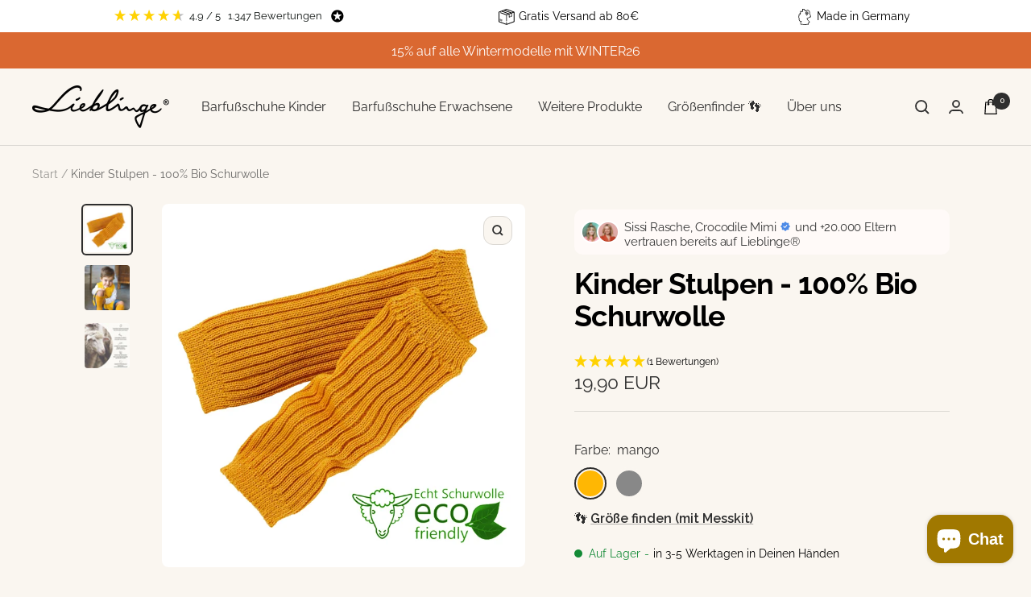

--- FILE ---
content_type: text/html; charset=utf-8
request_url: https://lieblinge.com/products/stulpe-kinder-100-kbt-schurwolle
body_size: 108214
content:

<!doctype html><html class="no-js" lang="de" dir="ltr">
  <head>
    <style id="w3_bg_load">div:not(.w3_bg), section:not(.w3_bg), iframelazy:not(.w3_bg){background-image:none !important;}</style>
<script>
	var w3_lazy_load_by_px = 200,
		blank_image_webp_url = "https://d2pk8plgu825qi.cloudfront.net/wp-content/uploads/blank.pngw3.webp",
		google_fonts_delay_load = 1e4,
		w3_mousemoveloadimg = !1,
		w3_page_is_scrolled = !1,
		w3_lazy_load_js = 1,
		w3_excluded_js = 0;
	class w3_loadscripts {
		constructor(e) {
			this.triggerEvents = e, this.eventOptions = {
				passive: !0
			}, this.userEventListener = this.triggerListener.bind(this), this.lazy_trigger, this.style_load_fired, this.lazy_scripts_load_fired = 0, this.scripts_load_fired = 0, this.scripts_load_fire = 0, this.excluded_js = w3_excluded_js, this.w3_lazy_load_js = w3_lazy_load_js, this.w3_fonts = "undefined" != typeof w3_googlefont ? w3_googlefont : [], this.w3_styles = [], this.w3_scripts = {
				normal: [],
				async: [],
				defer: [],
				lazy: []
			}, this.allJQueries = []
		}
		user_events_add(e) {
			this.triggerEvents.forEach(t => window.addEventListener(t, e.userEventListener, e.eventOptions))
		}
		user_events_remove(e) {
			this.triggerEvents.forEach(t => window.removeEventListener(t, e.userEventListener, e.eventOptions))
		}
		triggerListener_on_load() {
			"loading" === document.readyState ? document.addEventListener("DOMContentLoaded", this.load_resources.bind(this)) : this.load_resources()
		}
		triggerListener() {
			this.user_events_remove(this), this.lazy_scripts_load_fired = 1, this.add_html_class("w3_user"), "loading" === document.readyState ? (document.addEventListener("DOMContentLoaded", this.load_style_resources.bind(this)), this.scripts_load_fire || document.addEventListener("DOMContentLoaded", this.load_resources.bind(this))) : (this.load_style_resources(), this.scripts_load_fire || this.load_resources())
		}
		async load_style_resources() {
			this.style_load_fired || (this.style_load_fired = !0, this.register_styles(), document.getElementsByTagName("html")[0].setAttribute("data-css", this.w3_styles.length), document.getElementsByTagName("html")[0].setAttribute("data-css-loaded", 0), this.preload_scripts(this.w3_styles), this.load_styles_preloaded())
		}
		async load_styles_preloaded() {
			setTimeout(function(e) {
				document.getElementsByTagName("html")[0].classList.contains("css-preloaded") ? e.load_styles(e.w3_styles) : e.load_styles_preloaded()
			}, 200, this)
		}
		async load_resources() {
			this.scripts_load_fired || (this.scripts_load_fired = !0, this.hold_event_listeners(), this.exe_document_write(), this.register_scripts(), this.add_html_class("w3_start"), "function" == typeof w3_events_on_start_js && w3_events_on_start_js(), this.preload_scripts(this.w3_scripts.normal), this.preload_scripts(this.w3_scripts.defer), this.preload_scripts(this.w3_scripts.async), this.wnwAnalytics(), this.wnwBoomerang(), await this.load_scripts(this.w3_scripts.normal), await this.load_scripts(this.w3_scripts.defer), await this.load_scripts(this.w3_scripts.async), await this.execute_domcontentloaded(), await this.execute_window_load(), window.dispatchEvent(new Event("w3-scripts-loaded")), this.add_html_class("w3_js"), "function" == typeof w3_events_on_end_js && w3_events_on_end_js(), this.lazy_trigger = setInterval(this.w3_trigger_lazy_script, 500, this))
		}
		async w3_trigger_lazy_script(e) {
			e.lazy_scripts_load_fired && (await e.load_scripts(e.w3_scripts.lazy), e.add_html_class("jsload"), clearInterval(e.lazy_trigger))
		}
		add_html_class(e) {
			document.getElementsByTagName("html")[0].classList.add(e)
		}
		register_scripts() {
			document.querySelectorAll("script[type=lazyload_int]").forEach(e => {
				e.hasAttribute("data-src") ? e.hasAttribute("async") && !1 !== e.async ? this.w3_scripts.async.push(e) : e.hasAttribute("defer") && !1 !== e.defer || "module" === e.getAttribute("data-w3-type") ? this.w3_scripts.defer.push(e) : this.w3_scripts.normal.push(e) : this.w3_scripts.normal.push(e)
			}), document.querySelectorAll("script[type=lazyload_ext]").forEach(e => {
				this.w3_scripts.lazy.push(e)
			})
		}
		register_styles() {
			document.querySelectorAll("link[data-href]").forEach(e => {
				this.w3_styles.push(e)
			})
		}
		async execute_script(e) {
			return await this.repaint_frame(), new Promise(t => {
				let s = document.createElement("script"),
					a;
				[...e.attributes].forEach(e => {
					let t = e.nodeName;
					"type" !== t && "data-src" !== t && ("data-w3-type" === t && (t = "type", a = e.nodeValue), s.setAttribute(t, e.nodeValue))
				}), e.hasAttribute("data-src") ? (s.setAttribute("src", e.getAttribute("data-src")), s.addEventListener("load", t), s.addEventListener("error", t)) : (s.text = e.text, t()), null !== e.parentNode && e.parentNode.replaceChild(s, e)
			})
		}
		async execute_styles(e) {
    		return function(e){
    			e.href = e.getAttribute("data-href");
    			e.rel = "stylesheet";
    		}(e)
    	}
		async load_scripts(e) {
			let t = e.shift();
			return t ? (await this.execute_script(t), this.load_scripts(e)) : Promise.resolve()
		}
		async load_styles(e) {
			let t = e.shift();
			return t ? (this.execute_styles(t), this.load_styles(e)) : "loaded"
		}
		async load_fonts(e) {
			var t = document.createDocumentFragment();
			e.forEach(e => {
				let s = document.createElement("link");
				s.href = e, s.rel = "stylesheet", t.appendChild(s)
			}), setTimeout(function() {
				document.head.appendChild(t)
			}, google_fonts_delay_load)
		}
		preload_scripts(e) {
			var t = document.createDocumentFragment(),
				s = 0,
				a = this;
			[...e].forEach(i => {
				let r = i.getAttribute("data-src"),
					n = i.getAttribute("data-href");
				if (r) {
					let d = document.createElement("link");
					d.href = r, d.rel = "preload", d.as = "script", t.appendChild(d)
				} else if (n) {
					let l = document.createElement("link");
					l.href = n, l.rel = "preload", l.as = "style", s++, e.length == s && (l.dataset.last = 1), t.appendChild(l), l.onload = function() {
						fetch(this.href).then(e => e.blob()).then(e => {
							a.update_css_loader()
						}).catch(e => {
							a.update_css_loader()
						})
					}, l.onerror = function() {
						a.update_css_loader()
					}
				}
			}), document.head.appendChild(t)
		}
		update_css_loader() {
			document.getElementsByTagName("html")[0].setAttribute("data-css-loaded", parseInt(document.getElementsByTagName("html")[0].getAttribute("data-css-loaded")) + 1), document.getElementsByTagName("html")[0].getAttribute("data-css") == document.getElementsByTagName("html")[0].getAttribute("data-css-loaded") && document.getElementsByTagName("html")[0].classList.add("css-preloaded")
		}
		hold_event_listeners() {
			let e = {};

			function t(t, s) {
				! function(t) {
					function s(s) {
						return e[t].eventsToRewrite.indexOf(s) >= 0 ? "w3-" + s : s
					}
					e[t] || (e[t] = {
						originalFunctions: {
							add: t.addEventListener,
							remove: t.removeEventListener
						},
						eventsToRewrite: []
					}, t.addEventListener = function() {
						arguments[0] = s(arguments[0]), e[t].originalFunctions.add.apply(t, arguments)
					}, t.removeEventListener = function() {
						arguments[0] = s(arguments[0]), e[t].originalFunctions.remove.apply(t, arguments)
					})
				}(t), e[t].eventsToRewrite.push(s)
			}

			function s(e, t) {
				let s = e[t];
				Object.defineProperty(e, t, {
					get: () => s || function() {},
					set(a) {
						e["w3" + t] = s = a
					}
				})
			}
			t(document, "DOMContentLoaded"), t(window, "DOMContentLoaded"), t(window, "load"), t(window, "pageshow"), t(document, "readystatechange"), /*s(document, "onreadystatechange"),*/ s(window, "onload"), s(window, "onpageshow")
		}
		hold_jquery(e) {
			let t = window.jQuery;
			Object.defineProperty(window, "jQuery", {
				get: () => t,
				set(s) {
					if (s && s.fn && !e.allJQueries.includes(s)) {
						s.fn.ready = s.fn.init.prototype.ready = function(t) {
							if (void 0 !== t) return e.scripts_load_fired ? e.domReadyFired ? t.bind(document)(s) : document.addEventListener("w3-DOMContentLoaded", () => t.bind(document)(s)) : t.bind(document)(s), s(document)
						};
						let a = s.fn.on;
						s.fn.on = s.fn.init.prototype.on = function() {
							if ("ready" == arguments[0]) {
								if (this[0] !== document) return a.apply(this, arguments), this;
								arguments[1].bind(document)(s)
							}
							if (this[0] === window) {
								function e(e) {
									return e.split(" ").map(e => "load" === e || 0 === e.indexOf("load.") ? "w3-jquery-load" : e).join(" ")
								}
								"string" == typeof arguments[0] || arguments[0] instanceof String ? arguments[0] = e(arguments[0]) : "object" == typeof arguments[0] && Object.keys(arguments[0]).forEach(t => {
									Object.assign(arguments[0], {
										[e(t)]: arguments[0][t]
									})[t]
								})
							}
							return a.apply(this, arguments), this
						}, e.allJQueries.push(s)
					}
					t = s
				}
			})
		}
		async execute_domcontentloaded() {
			this.domReadyFired = !0, await this.repaint_frame(), document.dispatchEvent(new Event("w3-DOMContentLoaded")), await this.repaint_frame(), window.dispatchEvent(new Event("w3-DOMContentLoaded")), await this.repaint_frame(), document.dispatchEvent(new Event("w3-readystatechange")), await this.repaint_frame(), document.w3onreadystatechange && document.w3onreadystatechange()
		}
		async execute_window_load() {
			await this.repaint_frame(), setTimeout(function() {
				window.dispatchEvent(new Event("w3-load"))
			}, 100), await this.repaint_frame(), window.w3onload && window.w3onload(), await this.repaint_frame(), this.allJQueries.forEach(e => e(window).trigger("w3-jquery-load")), window.dispatchEvent(new Event("w3-pageshow")), await this.repaint_frame(), window.w3onpageshow && window.w3onpageshow()
		}
		exe_document_write() {
			let e = new Map;
			document.write = document.writeln = function(t) {
				let s = document.currentScript,
					a = document.createRange(),
					i = s.parentElement,
					r = e.get(s);
				void 0 === r && (r = s.nextSibling, e.set(s, r));
				let n = document.createDocumentFragment();
				a.setStart(n, 0), n.appendChild(a.createContextualFragment(t)), i.insertBefore(n, r)
			}
		}
		async repaint_frame() {
			return new Promise(e => requestAnimationFrame(e))
		}
		static execute() {
			let e = new w3_loadscripts(["keydown", "mousemove", "touchmove", "touchstart", "touchend", "wheel"]);
			e.load_fonts(e.w3_fonts), e.user_events_add(e), e.excluded_js || e.hold_jquery(e), e.w3_lazy_load_js || (e.scripts_load_fire = 1, e.triggerListener_on_load());
			let t = setInterval(function e(s) {
				null != document.body && (document.body.getBoundingClientRect().top < -30 && s.triggerListener(), clearInterval(t))
			}, 500, e)
		}
        static run() {
            let e = new w3_loadscripts(["keydown", "mousemove", "touchmove", "touchstart", "touchend", "wheel"]);
            e.load_fonts(e.w3_fonts), e.user_events_add(e), e.excluded_js || e.hold_jquery(e), e.w3_lazy_load_js || (e.scripts_load_fire = 1, e.triggerListener_on_load());
            e.triggerListener();
        }
		wnwAnalytics() {
			document.querySelectorAll(".analytics").forEach(function(e) {
				trekkie.integrations = !1;
				var t = document.createElement("script");
				t.innerHTML = e.innerHTML, e.parentNode.insertBefore(t, e.nextSibling), e.parentNode.removeChild(e)
			})
		}
		wnwBoomerang() {
			document.querySelectorAll(".boomerang").forEach(function(e) {
				window.BOOMR.version = !1;
				var t = document.createElement("script");
				t.innerHTML = e.innerHTML, e.parentNode.insertBefore(t, e.nextSibling), e.parentNode.removeChild(e)
			})
		}
	}
	setTimeout(function() {
		w3_loadscripts.execute();
    },1000);
</script>
    <meta charset="utf-8">
    <meta name="viewport" content="width=device-width, initial-scale=1.0, height=device-height, minimum-scale=1.0, maximum-scale=1.0">
    <meta name="theme-color" content="#faf6f0"><link rel="shortcut icon" href="//lieblinge.com/cdn/shop/files/Lieblinge-favicon-96x96-silo_96x96.png?v=1665567156" type="image/png"><link rel="preconnect" href="https://cdn.shopify.com">
    <link rel="dns-prefetch" href="https://productreviews.shopifycdn.com">
    
<link rel="preconnect" href="https://fonts.shopifycdn.com" crossorigin><link rel="preload" as="style" href="//lieblinge.com/cdn/shop/t/22/assets/theme.css?v=141678832048768879981715774398">
    <link rel="preload" as="style" href="//lieblinge.com/cdn/shop/t/22/assets/custom.css?v=147145433819627172081715773441">
    <link rel="preload" as="script" href="//lieblinge.com/cdn/shop/t/22/assets/vendor.js?v=31715688253868339281714986890">
    <link rel="preload" as="script" href="//lieblinge.com/cdn/shop/t/22/assets/theme.js?v=60009183727333742981714986890">
    <link rel="preload" as="script" href="//lieblinge.com/cdn/shop/t/22/assets/custom.js?v=83627049785264400021714986890"><link rel="preload" as="fetch" href="/products/stulpe-kinder-100-kbt-schurwolle.js" crossorigin>
      <link rel="preload" as="image" imagesizes="(max-width: 999px) calc(100vw - 48px), 640px" imagesrcset="//lieblinge.com/cdn/shop/files/Lieblinge-groedo-stulpen-reine-Schurwolle-messing_400x.webp?v=1716984404 400w, //lieblinge.com/cdn/shop/files/Lieblinge-groedo-stulpen-reine-Schurwolle-messing_500x.webp?v=1716984404 500w, //lieblinge.com/cdn/shop/files/Lieblinge-groedo-stulpen-reine-Schurwolle-messing_600x.webp?v=1716984404 600w, //lieblinge.com/cdn/shop/files/Lieblinge-groedo-stulpen-reine-Schurwolle-messing_700x.webp?v=1716984404 700w
"><link rel="preload" as="script" href="//lieblinge.com/cdn/shop/t/22/assets/flickity.js?v=176646718982628074891714986890"><meta name="twitter:image:alt" content="Lieblinge-Kinder Stulpen-mango #farbe_mango">    
    <link rel="preload" href="//lieblinge.com/cdn/fonts/raleway/raleway_n7.740cf9e1e4566800071db82eeca3cca45f43ba63.woff2" as="font" type="font/woff2" crossorigin><link rel="preload" href="//lieblinge.com/cdn/fonts/raleway/raleway_n4.2c76ddd103ff0f30b1230f13e160330ff8b2c68a.woff2" as="font" type="font/woff2" crossorigin><style>
  /* Typography (heading) */
  @font-face {
  font-family: Raleway;
  font-weight: 700;
  font-style: normal;
  font-display: swap;
  src: url("//lieblinge.com/cdn/fonts/raleway/raleway_n7.740cf9e1e4566800071db82eeca3cca45f43ba63.woff2") format("woff2"),
       url("//lieblinge.com/cdn/fonts/raleway/raleway_n7.84943791ecde186400af8db54cf3b5b5e5049a8f.woff") format("woff");
}

@font-face {
  font-family: Raleway;
  font-weight: 700;
  font-style: italic;
  font-display: swap;
  src: url("//lieblinge.com/cdn/fonts/raleway/raleway_i7.6d68e3c55f3382a6b4f1173686f538d89ce56dbc.woff2") format("woff2"),
       url("//lieblinge.com/cdn/fonts/raleway/raleway_i7.ed82a5a5951418ec5b6b0a5010cb65216574b2bd.woff") format("woff");
}

/* Typography (body) */
  @font-face {
  font-family: Raleway;
  font-weight: 400;
  font-style: normal;
  font-display: swap;
  src: url("//lieblinge.com/cdn/fonts/raleway/raleway_n4.2c76ddd103ff0f30b1230f13e160330ff8b2c68a.woff2") format("woff2"),
       url("//lieblinge.com/cdn/fonts/raleway/raleway_n4.c057757dddc39994ad5d9c9f58e7c2c2a72359a9.woff") format("woff");
}

@font-face {
  font-family: Raleway;
  font-weight: 400;
  font-style: italic;
  font-display: swap;
  src: url("//lieblinge.com/cdn/fonts/raleway/raleway_i4.aaa73a72f55a5e60da3e9a082717e1ed8f22f0a2.woff2") format("woff2"),
       url("//lieblinge.com/cdn/fonts/raleway/raleway_i4.650670cc243082f8988ecc5576b6d613cfd5a8ee.woff") format("woff");
}

@font-face {
  font-family: Raleway;
  font-weight: 600;
  font-style: normal;
  font-display: swap;
  src: url("//lieblinge.com/cdn/fonts/raleway/raleway_n6.87db7132fdf2b1a000ff834d3753ad5731e10d88.woff2") format("woff2"),
       url("//lieblinge.com/cdn/fonts/raleway/raleway_n6.ad26493e9aeb22e08a6282f7bed6ea8ab7c3927f.woff") format("woff");
}

@font-face {
  font-family: Raleway;
  font-weight: 600;
  font-style: italic;
  font-display: swap;
  src: url("//lieblinge.com/cdn/fonts/raleway/raleway_i6.3ca54d7a36de0718dd80fae3527e1a64a421eeb8.woff2") format("woff2"),
       url("//lieblinge.com/cdn/fonts/raleway/raleway_i6.b468b8770307bd25eee5b284ea3424978349afe2.woff") format("woff");
}

:root {--heading-color: 0, 0, 0;
    --text-color: 46, 46, 46;
    --background: 250, 246, 240;
    --secondary-background: 250, 246, 240;
    --border-color: 219, 216, 211;
    --border-color-darker: 168, 166, 162;
    --success-color: 60, 110, 113;
    --success-background: 212, 219, 215;
    --error-color: 222, 43, 43;
    --error-background: 248, 232, 226;
    --primary-button-background: 160, 120, 0;
    --primary-button-text-color: 255, 255, 255;
    --secondary-button-background: 160, 120, 0;
    --secondary-button-text-color: 255, 255, 255;
    --product-star-rating: 246, 164, 41;
    --product-on-sale-accent: 222, 43, 43;
    --product-sold-out-accent: 91, 91, 91;
    --product-custom-label-background: 218, 104, 49;
    --product-custom-label-text-color: 255, 255, 255;
    --product-custom-label-2-background: 46, 158, 123;
    --product-custom-label-2-text-color: 255, 255, 255;
    --product-low-stock-text-color: 222, 43, 43;
    --product-in-stock-text-color: 46, 158, 123;
    --loading-bar-background: 46, 46, 46;

    /* We duplicate some "base" colors as root colors, which is useful to use on drawer elements or popover without. Those should not be overridden to avoid issues */
    --root-heading-color: 0, 0, 0;
    --root-text-color: 46, 46, 46;
    --root-background: 250, 246, 240;
    --root-border-color: 219, 216, 211;
    --root-primary-button-background: 160, 120, 0;
    --root-primary-button-text-color: 255, 255, 255;

    --base-font-size: 16px;
    --heading-font-family: Raleway, sans-serif;
    --heading-font-weight: 700;
    --heading-font-style: normal;
    --heading-text-transform: normal;
    --text-font-family: Raleway, sans-serif;
    --text-font-weight: 400;
    --text-font-style: normal;
    --text-font-bold-weight: 600;

    /* Typography (font size) */
    --heading-xxsmall-font-size: 11px;
    --heading-xsmall-font-size: 11px;
    --heading-small-font-size: 12px;
    --heading-large-font-size: 36px;
    --heading-h1-font-size: 36px;
    --heading-h2-font-size: 30px;
    --heading-h3-font-size: 26px;
    --heading-h4-font-size: 24px;
    --heading-h5-font-size: 20px;
    --heading-h6-font-size: 16px;

    /* Control the look and feel of the theme by changing radius of various elements */
    --button-border-radius: 12px;
    --block-border-radius: 16px;
    --block-border-radius-reduced: 8px;
    --color-swatch-border-radius: 100%;

    /* Button size */
    --button-height: 48px;
    --button-small-height: 40px;

    /* Form related */
    --form-input-field-height: 48px;
    --form-input-gap: 16px;
    --form-submit-margin: 24px;

    /* Product listing related variables */
    --product-list-block-spacing: 32px;

    /* Video related */
    --play-button-background: 250, 246, 240;
    --play-button-arrow: 46, 46, 46;

    /* RTL support */
    --transform-logical-flip: 1;
    --transform-origin-start: left;
    --transform-origin-end: right;

    /* Other */
    --zoom-cursor-svg-url: url(//lieblinge.com/cdn/shop/t/22/assets/zoom-cursor.svg?v=134077901969596940041768255438);
    --arrow-right-svg-url: url(//lieblinge.com/cdn/shop/t/22/assets/arrow-right.svg?v=111821679792458684391714986890);
    --arrow-left-svg-url: url(//lieblinge.com/cdn/shop/t/22/assets/arrow-left.svg?v=69108375232446772661714986890);

    /* Some useful variables that we can reuse in our CSS. Some explanation are needed for some of them:
       - container-max-width-minus-gutters: represents the container max width without the edge gutters
       - container-outer-width: considering the screen width, represent all the space outside the container
       - container-outer-margin: same as container-outer-width but get set to 0 inside a container
       - container-inner-width: the effective space inside the container (minus gutters)
       - grid-column-width: represents the width of a single column of the grid
       - vertical-breather: this is a variable that defines the global "spacing" between sections, and inside the section
                            to create some "breath" and minimum spacing
     */
    --container-max-width: 1600px;
    --container-gutter: 24px;
    --container-max-width-minus-gutters: calc(var(--container-max-width) - (var(--container-gutter)) * 2);
    --container-outer-width: max(calc((100vw - var(--container-max-width-minus-gutters)) / 2), var(--container-gutter));
    --container-outer-margin: var(--container-outer-width);
    --container-inner-width: calc(100vw - var(--container-outer-width) * 2);

    --grid-column-count: 10;
    --grid-gap: 24px;
    --grid-column-width: calc((100vw - var(--container-outer-width) * 2 - var(--grid-gap) * (var(--grid-column-count) - 1)) / var(--grid-column-count));

    --vertical-breather: 28px;
    --vertical-breather-tight: 28px;

    /* Shopify related variables */
    --payment-terms-background-color: #faf6f0;
  }

  @media screen and (min-width: 741px) {
    :root {
      --container-gutter: 40px;
      --grid-column-count: 20;
      --vertical-breather: 40px;
      --vertical-breather-tight: 40px;

      /* Typography (font size) */
      --heading-xsmall-font-size: 12px;
      --heading-small-font-size: 13px;
      --heading-large-font-size: 52px;
      --heading-h1-font-size: 48px;
      --heading-h2-font-size: 38px;
      --heading-h3-font-size: 32px;
      --heading-h4-font-size: 24px;
      --heading-h5-font-size: 20px;
      --heading-h6-font-size: 18px;

      /* Form related */
      --form-input-field-height: 52px;
      --form-submit-margin: 32px;

      /* Button size */
      --button-height: 52px;
      --button-small-height: 44px;
    }
  }

  @media screen and (min-width: 1200px) {
    :root {
      --vertical-breather: 48px;
      --vertical-breather-tight: 48px;
      --product-list-block-spacing: 48px;

      /* Typography */
      --heading-large-font-size: 64px;
      --heading-h1-font-size: 56px;
      --heading-h2-font-size: 48px;
      --heading-h3-font-size: 36px;
      --heading-h4-font-size: 30px;
      --heading-h5-font-size: 24px;
      --heading-h6-font-size: 18px;
    }
  }

  @media screen and (min-width: 1600px) {
    :root {
      --vertical-breather: 48px;
      --vertical-breather-tight: 48px;
    }
  }
</style>
    <script>
  // This allows to expose several variables to the global scope, to be used in scripts
  window.themeVariables = {
    settings: {
      direction: "ltr",
      pageType: "product",
      cartCount: 0,
      moneyFormat: "{{amount_with_comma_separator}} EUR",
      moneyWithCurrencyFormat: "{{amount_with_comma_separator}} EUR",
      showVendor: false,
      discountMode: "percentage",
      currencyCodeEnabled: false,
      searchMode: "product,article,collection",
      searchUnavailableProducts: "last",
      cartType: "drawer",
      cartCurrency: "EUR",
      mobileZoomFactor: 2.5
    },

    routes: {
      host: "lieblinge.com",
      rootUrl: "\/",
      rootUrlWithoutSlash: '',
      cartUrl: "\/cart",
      cartAddUrl: "\/cart\/add",
      cartChangeUrl: "\/cart\/change",
      searchUrl: "\/search",
      predictiveSearchUrl: "\/search\/suggest",
      productRecommendationsUrl: "\/recommendations\/products"
    },

    strings: {
      accessibilityDelete: "Löschen",
      accessibilityClose: "Schließen",
      collectionSoldOut: "Ausverkauft",
      collectionDiscount: "(Du sparst @savings@)",
      productSalePrice: "Angebotspreis",
      productRegularPrice: "Regulärer Preis",
      productFormUnavailable: "Nicht verfügbar",
      productFormSoldOut: "Ausverkauft",
      productFormPreOrder: "Vorbestellen",
      productFormAddToCart: "In den Warenkorb",
      searchNoResults: "Es konnten keine Ergebnisse gefunden werden.",
      searchNewSearch: "Neue Suche",
      searchProducts: "Produkte",
      searchArticles: "Blogbeiträge",
      searchPages: "Seiten",
      searchCollections: "Kategorien",
      cartViewCart: "Warenkorb ansehen",
      cartItemAdded: "Produkt zum Warenkorb hinzugefügt!",
      cartItemAddedShort: "Zum Warenkorb hinzugefügt!",
      cartAddOrderNote: "Persönliche Notiz hinzufügen",
      cartEditOrderNote: "Deine Notiz bearbeiten",
      shippingEstimatorNoResults: "Entschuldige, wir liefern leider nicht an Deine Adresse.",
      shippingEstimatorOneResult: "Es gibt eine Versandklasse für Deine Adresse:",
      shippingEstimatorMultipleResults: "Es gibt mehrere Versandklassen für Deine Adresse:",
      shippingEstimatorError: "Ein oder mehrere Fehler sind beim Abrufen der Versandklassen aufgetreten:"
    },

    libs: {
      flickity: "\/\/lieblinge.com\/cdn\/shop\/t\/22\/assets\/flickity.js?v=176646718982628074891714986890",
      photoswipe: "\/\/lieblinge.com\/cdn\/shop\/t\/22\/assets\/photoswipe.js?v=132268647426145925301714986890",
      qrCode: "\/\/lieblinge.com\/cdn\/shopifycloud\/storefront\/assets\/themes_support\/vendor\/qrcode-3f2b403b.js"
    },

    breakpoints: {
      phone: 'screen and (max-width: 740px)',
      tablet: 'screen and (min-width: 741px) and (max-width: 999px)',
      tabletAndUp: 'screen and (min-width: 741px)',
      pocket: 'screen and (max-width: 999px)',
      lap: 'screen and (min-width: 1000px) and (max-width: 1199px)',
      lapAndUp: 'screen and (min-width: 1000px)',
      desktop: 'screen and (min-width: 1200px)',
      wide: 'screen and (min-width: 1400px)'
    }
  };

  window.addEventListener('pageshow', async () => {
    const cartContent = await (await fetch(`${window.themeVariables.routes.cartUrl}.js`, {cache: 'reload'})).json();
    document.documentElement.dispatchEvent(new CustomEvent('cart:refresh', {detail: {cart: cartContent}}));
  });

  if ('noModule' in HTMLScriptElement.prototype) {
    // Old browsers (like IE) that does not support module will be considered as if not executing JS at all
    document.documentElement.className = document.documentElement.className.replace('no-js', 'js');

    requestAnimationFrame(() => {
      const viewportHeight = (window.visualViewport ? window.visualViewport.height : document.documentElement.clientHeight);
      document.documentElement.style.setProperty('--window-height',viewportHeight + 'px');
    });
  }// We save the product ID in local storage to be eventually used for recently viewed section
    try {
      const items = JSON.parse(localStorage.getItem('theme:recently-viewed-products') || '[]');

      // We check if the current product already exists, and if it does not, we add it at the start
      if (!items.includes(8651020075334)) {
        items.unshift(8651020075334);
      }

      localStorage.setItem('theme:recently-viewed-products', JSON.stringify(items.slice(0, 20)));
    } catch (e) {
      // Safari in private mode does not allow setting item, we silently fail
    }</script>
    <link rel="stylesheet" href="//lieblinge.com/cdn/shop/t/22/assets/theme.css?v=141678832048768879981715774398">
    <link rel="stylesheet" href="//lieblinge.com/cdn/shop/t/22/assets/custom.css?v=147145433819627172081715773441">
    <style>@font-face{font-family:'product-widget-iconfont';src:url(fonts/product-widget-iconfont.eot?mnkjqu);src:url(fonts/product-widget-iconfont.eot?#iefixmnkjqu) format("embedded-opentype"),url(fonts/product-widget-iconfont.woff?mnkjqu) format("woff"),url(fonts/product-widget-iconfont.ttf?mnkjqu) format("truetype"),url(fonts/product-widget-iconfont.svg?mnkjqu#product-widget-iconfont) format("svg");font-weight:400;font-style:normal}
[class^="ruk-icon-"],[class*=" ruk-icon-"]{font-family:'product-widget-iconfont';speak:none;font-style:normal;font-weight:400;font-variant:normal;text-transform:none;line-height:1;-webkit-font-smoothing:antialiased;-moz-osx-font-smoothing:grayscale}
.ruk-icon-reviews-logo-01:before{content:"e600"}
.ruk-icon-full-star-01:before{content:"e601"}
.ruk-icon-empty-star-01:before{content:"e602"}
.ruk-icon-arrow-down-01:before{content:"e603"}
.ruk-icon-positive-1-01:before{content:"e604"}
.ruk-icon-negative-1-01:before{content:"e605"}
.ruk-icon-chart-lines-1-01:before{content:"e606"}
.ruk-icon-positive-2-01:before{content:"e607"}
.ruk-icon-email-1-01:before{content:"e608"}
.ruk-icon-phone-1-01:before{content:"e609"}
.ruk-icon-location-1-01:before{content:"e60a"}
.ruk-icon-author-1-01:before{content:"e60b"}
.ruk-icon-positive-3-01:before{content:"e60c"}
.ruk-icon-thumbs-up-1-01:before{content:"e60d"}
.ruk-icon-report-1-01:before{content:"e60e"}
.ruk-icon-arrow-up-thin-1-01:before{content:"e60f"}
.ruk-icon-arrow-down-thin-1-01:before{content:"e610"}
.ruk-icon-menu-1-01:before{content:"e611"}
.ruk-icon-key-1-01:before{content:"e612"}
.ruk-icon-dashboard-1-01:before{content:"e613"}
.ruk-icon-store-1-01:before{content:"e614"}
.ruk-icon-iphone-1-01:before{content:"e615"}
.ruk-icon-col-term-1-01:before{content:"e616"}
.ruk-icon-group-1-01:before{content:"e617"}
.ruk-icon-cog-1-01:before{content:"e618"}
.ruk-icon-power-1-01:before{content:"e619"}
.ruk-icon-ellipsis-1-01:before{content:"e61a"}
.ruk-icon-share-1-01:before{content:"e61b"}
.ruk-icon-tooltip-arrow-1-01:before{content:"e61c"}
.ruk-icon-chart-pie-1-01:before{content:"e61d"}
.ruk-icon-reply-arrow-1-01:before{content:"e61e"}
.ruk-icon-moderate-1-01:before{content:"e61f"}
.ruk-icon-google-plus-1-01:before{content:"e620"}
.ruk-icon-facebook-1-01:before{content:"e621"}
.ruk-icon-twitter-1-01:before{content:"e622"}
.ruk-icon-arrow-right-1-01:before{content:"e623"}
.ruk-icon-arrow-left-1-01:before{content:"e624"}
.ruk_rating_snippet {color: #ffd202;}
body.reviews-popup,html.reviews-popup{overflow:hidden!important;height:100%!important}.ruk_rating_snippet{color:#67c116}.ruk_rating_snippet .ruk-rating-snippet-count{color:#333;font-size:12px;position:relative;bottom:2px;font-family:inherit;line-height:22px}.ruk_rating_snippet i{letter-spacing:2px;font-size:16px;line-height:22px;cursor:pointer}#reviews_fade{background:rgba(0,0,0,.7);top:0;left:0;right:0;bottom:0;position:fixed;overflow:auto;padding:10px;z-index:5989!important}#reviews_fade.iphone iframe{max-height:90%!important;pointer-events:none!important}#reviews_container{margin-top:10px;position:absolute;margin:0 auto;max-width:700px;margin:20px auto;background:#fff;left:10px;right:10px;padding:10px 0;border-radius:2px}#reviews_container .close{background-color:#1b1b1b;border-radius:20px;color:#fff;cursor:pointer;font-size:20px;height:25px;left:-12px;line-height:25px;position:absolute;text-align:center;top:-13px;width:25px;z-index:100}#reviews_container .close:hover{background:#fff;color:#000}#reviews_containers .close span{font-size:12px}#reviews_widget{margin:0 15px}
</style>
<script>
      (()=>{
          document.addEventListener("GDPR_LC:userConsentSetting", e => {
              const cookieName = 'cdn_cloudflare';
              if ( !!BC_GDPR_LEGAL_custom_cookies
                  && !!BC_GDPR_LEGAL_custom_cookies.list 
                  && !!BC_GDPR_LEGAL_custom_cookies.list[ cookieName ] 
                  && BC_GDPR_LEGAL_custom_cookies.list[ cookieName ].userSetting ) 
              {
                  // positiver consent für das Explizite Cookie
                  //... your Code
                  const linkTag = document.createElement('link');
                  linkTag.src = "https://cdnjs.cloudflare.com/ajax/libs/font-awesome/6.0.0/css/all.min.css";
                  linkTag.rel = "stylesheet";
                  document.body.appendChild(linkTag);
              }
          });
        })();
    </script>
<!-- Header hook for plugins ================================ -->
		
		
		
		
		
		
		

			<script>window.performance && window.performance.mark && window.performance.mark('shopify.content_for_header.start');</script><meta name="google-site-verification" content="WdftRlvq6qC4Zx8L4YrWlo6TeiUvp4GO2AcpY0kX9m8">
<meta name="facebook-domain-verification" content="qvuhpxiln7675o7ba380o0s48gm8z3">
<meta id="shopify-digital-wallet" name="shopify-digital-wallet" content="/59317780533/digital_wallets/dialog">
<meta name="shopify-checkout-api-token" content="046a50270f8dc7b1c66fb9db25b3489b">
<meta id="in-context-paypal-metadata" data-shop-id="59317780533" data-venmo-supported="false" data-environment="production" data-locale="de_DE" data-paypal-v4="true" data-currency="EUR">
<link rel="alternate" hreflang="x-default" href="https://lieblinge.com/products/stulpe-kinder-100-kbt-schurwolle">
<link rel="alternate" hreflang="de" href="https://lieblinge.com/products/stulpe-kinder-100-kbt-schurwolle">
<link rel="alternate" hreflang="de-CH" href="https://lieblinge.com/de-ch/products/stulpe-kinder-100-kbt-schurwolle">
<link rel="alternate" hreflang="de-LI" href="https://lieblinge.com/de-ch/products/stulpe-kinder-100-kbt-schurwolle">
<link rel="alternate" type="application/json+oembed" href="https://lieblinge.com/products/stulpe-kinder-100-kbt-schurwolle.oembed">
<script async="async" data-src="/checkouts/internal/preloads.js?locale=de-DE"></script>
<link rel="preconnect" href="https://shop.app" crossorigin="anonymous">
<script async="async" data-src="https://shop.app/checkouts/internal/preloads.js?locale=de-DE&shop_id=59317780533" crossorigin="anonymous"></script>
<script id="apple-pay-shop-capabilities" type="application/json">{"shopId":59317780533,"countryCode":"DE","currencyCode":"EUR","merchantCapabilities":["supports3DS"],"merchantId":"gid:\/\/shopify\/Shop\/59317780533","merchantName":"Lieblinge Barfußschuhe","requiredBillingContactFields":["postalAddress","email","phone"],"requiredShippingContactFields":["postalAddress","email","phone"],"shippingType":"shipping","supportedNetworks":["visa","maestro","masterCard"],"total":{"type":"pending","label":"Lieblinge Barfußschuhe","amount":"1.00"},"shopifyPaymentsEnabled":true,"supportsSubscriptions":true}</script>
<script id="shopify-features" type="application/json">{"accessToken":"046a50270f8dc7b1c66fb9db25b3489b","betas":["rich-media-storefront-analytics"],"domain":"lieblinge.com","predictiveSearch":true,"shopId":59317780533,"locale":"de"}</script>
<script>var Shopify = Shopify || {};
Shopify.shop = "lieblinge-barefootware.myshopify.com";
Shopify.locale = "de";
Shopify.currency = {"active":"EUR","rate":"1.0"};
Shopify.country = "DE";
Shopify.theme = {"name":"Lieblinge_custom_09-25","id":161881456966,"schema_name":"Focal","schema_version":"8.11.4","theme_store_id":null,"role":"main"};
Shopify.theme.handle = "null";
Shopify.theme.style = {"id":null,"handle":null};
Shopify.cdnHost = "lieblinge.com/cdn";
Shopify.routes = Shopify.routes || {};
Shopify.routes.root = "/";</script>
<script type="module">!function(o){(o.Shopify=o.Shopify||{}).modules=!0}(window);</script>
<script>!function(o){function n(){var o=[];function n(){o.push(Array.prototype.slice.apply(arguments))}return n.q=o,n}var t=o.Shopify=o.Shopify||{};t.loadFeatures=n(),t.autoloadFeatures=n()}(window);</script>
<script>
  window.ShopifyPay = window.ShopifyPay || {};
  window.ShopifyPay.apiHost = "shop.app\/pay";
  window.ShopifyPay.redirectState = null;
</script>
<script id="shop-js-analytics" type="application/json">{"pageType":"product"}</script>
<script type="lazyload_int" async type="module" data-src="//lieblinge.com/cdn/shopifycloud/shop-js/modules/v2/client.init-shop-cart-sync_D96QZrIF.de.esm.js"></script>
<script type="lazyload_int" async type="module" data-src="//lieblinge.com/cdn/shopifycloud/shop-js/modules/v2/chunk.common_SV6uigsF.esm.js"></script>
<script type="module">
  await import("//lieblinge.com/cdn/shopifycloud/shop-js/modules/v2/client.init-shop-cart-sync_D96QZrIF.de.esm.js");
await import("//lieblinge.com/cdn/shopifycloud/shop-js/modules/v2/chunk.common_SV6uigsF.esm.js");

  window.Shopify.SignInWithShop?.initShopCartSync?.({"fedCMEnabled":true,"windoidEnabled":true});

</script>
<script>
  window.Shopify = window.Shopify || {};
  if (!window.Shopify.featureAssets) window.Shopify.featureAssets = {};
  window.Shopify.featureAssets['shop-js'] = {"shop-cart-sync":["modules/v2/client.shop-cart-sync_D9v5EJ5H.de.esm.js","modules/v2/chunk.common_SV6uigsF.esm.js"],"init-fed-cm":["modules/v2/client.init-fed-cm_DlbV7VrN.de.esm.js","modules/v2/chunk.common_SV6uigsF.esm.js"],"shop-button":["modules/v2/client.shop-button_7yN-YEo8.de.esm.js","modules/v2/chunk.common_SV6uigsF.esm.js"],"shop-cash-offers":["modules/v2/client.shop-cash-offers_CZ39C1VE.de.esm.js","modules/v2/chunk.common_SV6uigsF.esm.js","modules/v2/chunk.modal_CqlMJe-n.esm.js"],"init-windoid":["modules/v2/client.init-windoid_CPAVU_59.de.esm.js","modules/v2/chunk.common_SV6uigsF.esm.js"],"init-shop-email-lookup-coordinator":["modules/v2/client.init-shop-email-lookup-coordinator_BE78sutm.de.esm.js","modules/v2/chunk.common_SV6uigsF.esm.js"],"shop-toast-manager":["modules/v2/client.shop-toast-manager_Dc8Kqo2D.de.esm.js","modules/v2/chunk.common_SV6uigsF.esm.js"],"shop-login-button":["modules/v2/client.shop-login-button_CdH6DD4B.de.esm.js","modules/v2/chunk.common_SV6uigsF.esm.js","modules/v2/chunk.modal_CqlMJe-n.esm.js"],"avatar":["modules/v2/client.avatar_BTnouDA3.de.esm.js"],"pay-button":["modules/v2/client.pay-button_BaMaWndh.de.esm.js","modules/v2/chunk.common_SV6uigsF.esm.js"],"init-shop-cart-sync":["modules/v2/client.init-shop-cart-sync_D96QZrIF.de.esm.js","modules/v2/chunk.common_SV6uigsF.esm.js"],"init-customer-accounts":["modules/v2/client.init-customer-accounts_DPOSv1Vm.de.esm.js","modules/v2/client.shop-login-button_CdH6DD4B.de.esm.js","modules/v2/chunk.common_SV6uigsF.esm.js","modules/v2/chunk.modal_CqlMJe-n.esm.js"],"init-shop-for-new-customer-accounts":["modules/v2/client.init-shop-for-new-customer-accounts_CQXgmjbo.de.esm.js","modules/v2/client.shop-login-button_CdH6DD4B.de.esm.js","modules/v2/chunk.common_SV6uigsF.esm.js","modules/v2/chunk.modal_CqlMJe-n.esm.js"],"init-customer-accounts-sign-up":["modules/v2/client.init-customer-accounts-sign-up_BxD8dlgd.de.esm.js","modules/v2/client.shop-login-button_CdH6DD4B.de.esm.js","modules/v2/chunk.common_SV6uigsF.esm.js","modules/v2/chunk.modal_CqlMJe-n.esm.js"],"checkout-modal":["modules/v2/client.checkout-modal_CKh-sfKU.de.esm.js","modules/v2/chunk.common_SV6uigsF.esm.js","modules/v2/chunk.modal_CqlMJe-n.esm.js"],"shop-follow-button":["modules/v2/client.shop-follow-button_CTvrvDxo.de.esm.js","modules/v2/chunk.common_SV6uigsF.esm.js","modules/v2/chunk.modal_CqlMJe-n.esm.js"],"lead-capture":["modules/v2/client.lead-capture_CuieyBjh.de.esm.js","modules/v2/chunk.common_SV6uigsF.esm.js","modules/v2/chunk.modal_CqlMJe-n.esm.js"],"shop-login":["modules/v2/client.shop-login_D_5Nijtq.de.esm.js","modules/v2/chunk.common_SV6uigsF.esm.js","modules/v2/chunk.modal_CqlMJe-n.esm.js"],"payment-terms":["modules/v2/client.payment-terms_B0kyqrWX.de.esm.js","modules/v2/chunk.common_SV6uigsF.esm.js","modules/v2/chunk.modal_CqlMJe-n.esm.js"]};
</script>
<script>(function() {
  var isLoaded = false;
  function asyncLoad() {
    if (isLoaded) return;
    isLoaded = true;
    var urls = ["https:\/\/admin.revenuehunt.com\/embed.js?shop=lieblinge-barefootware.myshopify.com","https:\/\/cdn.nfcube.com\/instafeed-377088bf5fa7b3985e286b959be05407.js?shop=lieblinge-barefootware.myshopify.com","https:\/\/cdn.shopify.com\/s\/files\/1\/0593\/1778\/0533\/t\/22\/assets\/yoast-active-script.js?v=1714986890\u0026shop=lieblinge-barefootware.myshopify.com"];
    for (var i = 0; i < urls.length; i++) {
      var s = document.createElement('script');
      s.type = 'text/javascript';
      s.async = true;
      s.src = urls[i];
      var x = document.getElementsByTagName('script')[0];
      x.parentNode.insertBefore(s, x);
    }
  };
  if(window.attachEvent) {
    window.attachEvent('onload', asyncLoad);
  } else {
    window.addEventListener('w3-DOMContentLoaded', asyncLoad, false);
  }
})();</script>
<script id="__st">var __st={"a":59317780533,"offset":3600,"reqid":"90c9abbc-b567-4f7d-aac6-6b0d2ac8dd1f-1768406614","pageurl":"lieblinge.com\/products\/stulpe-kinder-100-kbt-schurwolle","u":"c11d8784224d","p":"product","rtyp":"product","rid":8651020075334};</script>
<script>window.ShopifyPaypalV4VisibilityTracking = true;</script>
<script id="captcha-bootstrap">!function(){'use strict';const t='contact',e='account',n='new_comment',o=[[t,t],['blogs',n],['comments',n],[t,'customer']],c=[[e,'customer_login'],[e,'guest_login'],[e,'recover_customer_password'],[e,'create_customer']],r=t=>t.map((([t,e])=>`form[action*='/${t}']:not([data-nocaptcha='true']) input[name='form_type'][value='${e}']`)).join(','),a=t=>()=>t?[...document.querySelectorAll(t)].map((t=>t.form)):[];function s(){const t=[...o],e=r(t);return a(e)}const i='password',u='form_key',d=['recaptcha-v3-token','g-recaptcha-response','h-captcha-response',i],f=()=>{try{return window.sessionStorage}catch{return}},m='__shopify_v',_=t=>t.elements[u];function p(t,e,n=!1){try{const o=window.sessionStorage,c=JSON.parse(o.getItem(e)),{data:r}=function(t){const{data:e,action:n}=t;return t[m]||n?{data:e,action:n}:{data:t,action:n}}(c);for(const[e,n]of Object.entries(r))t.elements[e]&&(t.elements[e].value=n);n&&o.removeItem(e)}catch(o){console.error('form repopulation failed',{error:o})}}const l='form_type',E='cptcha';function T(t){t.dataset[E]=!0}const w=window,h=w.document,L='Shopify',v='ce_forms',y='captcha';let A=!1;((t,e)=>{const n=(g='f06e6c50-85a8-45c8-87d0-21a2b65856fe',I='https://cdn.shopify.com/shopifycloud/storefront-forms-hcaptcha/ce_storefront_forms_captcha_hcaptcha.v1.5.2.iife.js',D={infoText:'Durch hCaptcha geschützt',privacyText:'Datenschutz',termsText:'Allgemeine Geschäftsbedingungen'},(t,e,n)=>{const o=w[L][v],c=o.bindForm;if(c)return c(t,g,e,D).then(n);var r;o.q.push([[t,g,e,D],n]),r=I,A||(h.body.append(Object.assign(h.createElement('script'),{id:'captcha-provider',async:!0,src:r})),A=!0)});var g,I,D;w[L]=w[L]||{},w[L][v]=w[L][v]||{},w[L][v].q=[],w[L][y]=w[L][y]||{},w[L][y].protect=function(t,e){n(t,void 0,e),T(t)},Object.freeze(w[L][y]),function(t,e,n,w,h,L){const[v,y,A,g]=function(t,e,n){const i=e?o:[],u=t?c:[],d=[...i,...u],f=r(d),m=r(i),_=r(d.filter((([t,e])=>n.includes(e))));return[a(f),a(m),a(_),s()]}(w,h,L),I=t=>{const e=t.target;return e instanceof HTMLFormElement?e:e&&e.form},D=t=>v().includes(t);t.addEventListener('submit',(t=>{const e=I(t);if(!e)return;const n=D(e)&&!e.dataset.hcaptchaBound&&!e.dataset.recaptchaBound,o=_(e),c=g().includes(e)&&(!o||!o.value);(n||c)&&t.preventDefault(),c&&!n&&(function(t){try{if(!f())return;!function(t){const e=f();if(!e)return;const n=_(t);if(!n)return;const o=n.value;o&&e.removeItem(o)}(t);const e=Array.from(Array(32),(()=>Math.random().toString(36)[2])).join('');!function(t,e){_(t)||t.append(Object.assign(document.createElement('input'),{type:'hidden',name:u})),t.elements[u].value=e}(t,e),function(t,e){const n=f();if(!n)return;const o=[...t.querySelectorAll(`input[type='${i}']`)].map((({name:t})=>t)),c=[...d,...o],r={};for(const[a,s]of new FormData(t).entries())c.includes(a)||(r[a]=s);n.setItem(e,JSON.stringify({[m]:1,action:t.action,data:r}))}(t,e)}catch(e){console.error('failed to persist form',e)}}(e),e.submit())}));const S=(t,e)=>{t&&!t.dataset[E]&&(n(t,e.some((e=>e===t))),T(t))};for(const o of['focusin','change'])t.addEventListener(o,(t=>{const e=I(t);D(e)&&S(e,y())}));const B=e.get('form_key'),M=e.get(l),P=B&&M;t.addEventListener('w3-DOMContentLoaded',(()=>{const t=y();if(P)for(const e of t)e.elements[l].value===M&&p(e,B);[...new Set([...A(),...v().filter((t=>'true'===t.dataset.shopifyCaptcha))])].forEach((e=>S(e,t)))}))}(h,new URLSearchParams(w.location.search),n,t,e,['guest_login'])})(!0,!0)}();</script>
<script integrity="sha256-4kQ18oKyAcykRKYeNunJcIwy7WH5gtpwJnB7kiuLZ1E=" data-source-attribution="shopify.loadfeatures" type="lazyload_int" data-src="//lieblinge.com/cdn/shopifycloud/storefront/assets/storefront/load_feature-a0a9edcb.js" crossorigin="anonymous"></script>
<script crossorigin="anonymous" type="lazyload_int" data-src="//lieblinge.com/cdn/shopifycloud/storefront/assets/shopify_pay/storefront-65b4c6d7.js?v=20250812"></script>
<script data-source-attribution="shopify.dynamic_checkout.dynamic.init">var Shopify=Shopify||{};Shopify.PaymentButton=Shopify.PaymentButton||{isStorefrontPortableWallets:!0,init:function(){window.Shopify.PaymentButton.init=function(){};var t=document.createElement("script");t.src="https://lieblinge.com/cdn/shopifycloud/portable-wallets/latest/portable-wallets.de.js",t.type="module",document.head.appendChild(t)}};
</script>
<script data-source-attribution="shopify.dynamic_checkout.buyer_consent">
  function portableWalletsHideBuyerConsent(e){var t=document.getElementById("shopify-buyer-consent"),n=document.getElementById("shopify-subscription-policy-button");t&&n&&(t.classList.add("hidden"),t.setAttribute("aria-hidden","true"),n.removeEventListener("click",e))}function portableWalletsShowBuyerConsent(e){var t=document.getElementById("shopify-buyer-consent"),n=document.getElementById("shopify-subscription-policy-button");t&&n&&(t.classList.remove("hidden"),t.removeAttribute("aria-hidden"),n.addEventListener("click",e))}window.Shopify?.PaymentButton&&(window.Shopify.PaymentButton.hideBuyerConsent=portableWalletsHideBuyerConsent,window.Shopify.PaymentButton.showBuyerConsent=portableWalletsShowBuyerConsent);
</script>
<script data-source-attribution="shopify.dynamic_checkout.cart.bootstrap">document.addEventListener("w3-DOMContentLoaded",(function(){function t(){return document.querySelector("shopify-accelerated-checkout-cart, shopify-accelerated-checkout")}if(t())Shopify.PaymentButton.init();else{new MutationObserver((function(e,n){t()&&(Shopify.PaymentButton.init(),n.disconnect())})).observe(document.body,{childList:!0,subtree:!0})}}));
</script>
<link id="shopify-accelerated-checkout-styles" rel="stylesheet" media="screen" href="https://lieblinge.com/cdn/shopifycloud/portable-wallets/latest/accelerated-checkout-backwards-compat.css" crossorigin="anonymous">
<style id="shopify-accelerated-checkout-cart">
        #shopify-buyer-consent {
  margin-top: 1em;
  display: inline-block;
  width: 100%;
}

#shopify-buyer-consent.hidden {
  display: none;
}

#shopify-subscription-policy-button {
  background: none;
  border: none;
  padding: 0;
  text-decoration: underline;
  font-size: inherit;
  cursor: pointer;
}

#shopify-subscription-policy-button::before {
  box-shadow: none;
}

      </style>

<script>window.performance && window.performance.mark && window.performance.mark('shopify.content_for_header.end');</script>
			<script>var trekkie=[];trekkie.integrations=!0;window.BOOMR={},window.BOOMR.version=true;</script><script type="lazyload_int" >
    (function ( d, t, s, n ) {
        (( n = d.createElement(t) ).src = s).async = true;
        d.head.appendChild( n )
    })( document, 'script', 'https://widget.reviews.io/rating-snippet/dist.js');
    </script>
 
  <!-- Hotjar Tracking Code for Lieblinge -->
    <script type="lazyload_int" >
        (function(h,o,t,j,a,r){
            h.hj=h.hj||function(){(h.hj.q=h.hj.q||[]).push(arguments)};
            h._hjSettings={hjid:2878879,hjsv:6};
            a=o.getElementsByTagName('head')[0];
            r=o.createElement('script');r.async=1;
            r.src=t+h._hjSettings.hjid+j+h._hjSettings.hjsv;
            a.appendChild(r);
        })(window,document,'https://static.hotjar.com/c/hotjar-','.js?sv=');
    </script>
  <!-- End Hotjar Tracking Code for Lieblinge -->
  <script type="lazyload_int"  data-src="//lieblinge.com/cdn/shop/t/22/assets/confetti.js?v=92467778057529172111714986890"></script>  

  <!-- Google Tag Manager -->
  <script type="lazyload_int" >(function(w,d,s,l,i){w[l]=w[l]||[];w[l].push({'gtm.start':
  new Date().getTime(),event:'gtm.js'});var f=d.getElementsByTagName(s)[0],
  j=d.createElement(s),dl=l!='dataLayer'?'&l='+l:'';j.async=true;j.src=
  'https://www.googletagmanager.com/gtm.js?id='+i+dl;f.parentNode.insertBefore(j,f);
  })(window,document,'script','dataLayer','GTM-5H4RCNF');</script>
  <!-- End Google Tag Manager -->
    <script src="//lieblinge.com/cdn/shop/t/22/assets/vendor.js?v=31715688253868339281714986890" defer></script>
    <script src="//lieblinge.com/cdn/shop/t/22/assets/theme.js?v=60009183727333742981714986890" defer></script>
    <script src="//lieblinge.com/cdn/shop/t/22/assets/custom.js?v=83627049785264400021714986890" defer></script>  
  <!-- BEGIN app block: shopify://apps/complianz-gdpr-cookie-consent/blocks/bc-block/e49729f0-d37d-4e24-ac65-e0e2f472ac27 -->

    
    
    
<link id='complianz-css' rel="stylesheet" href=https://cdn.shopify.com/extensions/019a2fb2-ee57-75e6-ac86-acfd14822c1d/gdpr-legal-cookie-74/assets/complainz.css media="print" onload="this.media='all'">
    <style>
        #Compliance-iframe.Compliance-iframe-branded > div.purposes-header,
        #Compliance-iframe.Compliance-iframe-branded > div.cmplc-cmp-header,
        #purposes-container > div.purposes-header,
        #Compliance-cs-banner .Compliance-cs-brand {
            background-color: #ffffff !important;
            color: #000000!important;
        }
        #Compliance-iframe.Compliance-iframe-branded .purposes-header .cmplc-btn-cp ,
        #Compliance-iframe.Compliance-iframe-branded .purposes-header .cmplc-btn-cp:hover,
        #Compliance-iframe.Compliance-iframe-branded .purposes-header .cmplc-btn-back:hover  {
            background-color: #ffffff !important;
            opacity: 1 !important;
        }
        #Compliance-cs-banner .cmplc-toggle .cmplc-toggle-label {
            color: #ffffff!important;
        }
        #Compliance-iframe.Compliance-iframe-branded .purposes-header .cmplc-btn-cp:hover,
        #Compliance-iframe.Compliance-iframe-branded .purposes-header .cmplc-btn-back:hover {
            background-color: #000000!important;
            color: #ffffff!important;
        }
        #Compliance-cs-banner #Compliance-cs-title {
            font-size: 14px !important;
        }
        #Compliance-cs-banner .Compliance-cs-content,
        #Compliance-cs-title,
        .cmplc-toggle-checkbox.granular-control-checkbox span {
            background-color: #ffffff !important;
            color: #000000 !important;
            font-size: 14px !important;
        }
        #Compliance-cs-banner .Compliance-cs-close-btn {
            font-size: 14px !important;
            background-color: #ffffff !important;
        }
        #Compliance-cs-banner .Compliance-cs-opt-group {
            color: #ffffff !important;
        }
        #Compliance-cs-banner .Compliance-cs-opt-group button,
        .Compliance-alert button.Compliance-button-cancel {
            background-color: #A07800!important;
            color: #ffffff!important;
        }
        #Compliance-cs-banner .Compliance-cs-opt-group button.Compliance-cs-accept-btn,
        #Compliance-cs-banner .Compliance-cs-opt-group button.Compliance-cs-btn-primary,
        .Compliance-alert button.Compliance-button-confirm {
            background-color: #A07800 !important;
            color: #ffffff !important;
        }
        #Compliance-cs-banner .Compliance-cs-opt-group button.Compliance-cs-reject-btn {
            background-color: #A07800!important;
            color: #ffffff!important;
        }

        #Compliance-cs-banner .Compliance-banner-content button {
            cursor: pointer !important;
            color: currentColor !important;
            text-decoration: underline !important;
            border: none !important;
            background-color: transparent !important;
            font-size: 100% !important;
            padding: 0 !important;
        }

        #Compliance-cs-banner .Compliance-cs-opt-group button {
            border-radius: 4px !important;
            padding-block: 10px !important;
        }
        @media (min-width: 640px) {
            #Compliance-cs-banner.Compliance-cs-default-floating:not(.Compliance-cs-top):not(.Compliance-cs-center) .Compliance-cs-container, #Compliance-cs-banner.Compliance-cs-default-floating:not(.Compliance-cs-bottom):not(.Compliance-cs-center) .Compliance-cs-container, #Compliance-cs-banner.Compliance-cs-default-floating.Compliance-cs-center:not(.Compliance-cs-top):not(.Compliance-cs-bottom) .Compliance-cs-container {
                width: 560px !important;
            }
            #Compliance-cs-banner.Compliance-cs-default-floating:not(.Compliance-cs-top):not(.Compliance-cs-center) .Compliance-cs-opt-group, #Compliance-cs-banner.Compliance-cs-default-floating:not(.Compliance-cs-bottom):not(.Compliance-cs-center) .Compliance-cs-opt-group, #Compliance-cs-banner.Compliance-cs-default-floating.Compliance-cs-center:not(.Compliance-cs-top):not(.Compliance-cs-bottom) .Compliance-cs-opt-group {
                flex-direction: row !important;
            }
            #Compliance-cs-banner .Compliance-cs-opt-group button:not(:last-of-type),
            #Compliance-cs-banner .Compliance-cs-opt-group button {
                margin-right: 4px !important;
            }
            #Compliance-cs-banner .Compliance-cs-container .Compliance-cs-brand {
                position: absolute !important;
                inset-block-start: 6px;
            }
        }
        #Compliance-cs-banner.Compliance-cs-default-floating:not(.Compliance-cs-top):not(.Compliance-cs-center) .Compliance-cs-opt-group > div, #Compliance-cs-banner.Compliance-cs-default-floating:not(.Compliance-cs-bottom):not(.Compliance-cs-center) .Compliance-cs-opt-group > div, #Compliance-cs-banner.Compliance-cs-default-floating.Compliance-cs-center:not(.Compliance-cs-top):not(.Compliance-cs-bottom) .Compliance-cs-opt-group > div {
            flex-direction: row-reverse;
            width: 100% !important;
        }

        .Compliance-cs-brand-badge-outer, .Compliance-cs-brand-badge, #Compliance-cs-banner.Compliance-cs-default-floating.Compliance-cs-bottom .Compliance-cs-brand-badge-outer,
        #Compliance-cs-banner.Compliance-cs-default.Compliance-cs-bottom .Compliance-cs-brand-badge-outer,
        #Compliance-cs-banner.Compliance-cs-default:not(.Compliance-cs-left) .Compliance-cs-brand-badge-outer,
        #Compliance-cs-banner.Compliance-cs-default-floating:not(.Compliance-cs-left) .Compliance-cs-brand-badge-outer {
            display: none !important
        }

        #Compliance-cs-banner:not(.Compliance-cs-top):not(.Compliance-cs-bottom) .Compliance-cs-container.Compliance-cs-themed {
            flex-direction: row !important;
        }

        #Compliance-cs-banner #Compliance-cs-title,
        #Compliance-cs-banner #Compliance-cs-custom-title {
            justify-self: center !important;
            font-size: 14px !important;
            font-family: -apple-system,sans-serif !important;
            margin-inline: auto !important;
            width: 55% !important;
            text-align: center;
            font-weight: 600;
            visibility: unset;
        }

        @media (max-width: 640px) {
            #Compliance-cs-banner #Compliance-cs-title,
            #Compliance-cs-banner #Compliance-cs-custom-title {
                display: block;
            }
        }

        #Compliance-cs-banner .Compliance-cs-brand img {
            max-width: 110px !important;
            min-height: 32px !important;
        }
        #Compliance-cs-banner .Compliance-cs-container .Compliance-cs-brand {
            background: none !important;
            padding: 0px !important;
            margin-block-start:10px !important;
            margin-inline-start:16px !important;
        }

        #Compliance-cs-banner .Compliance-cs-opt-group button {
            padding-inline: 4px !important;
        }

    </style>
    
    
    
    

    <script type="text/javascript">
        function loadScript(src) {
            return new Promise((resolve, reject) => {
                const s = document.createElement("script");
                s.src = src;
                s.charset = "UTF-8";
                s.onload = resolve;
                s.onerror = reject;
                document.head.appendChild(s);
            });
        }

        function filterGoogleConsentModeURLs(domainsArray) {
            const googleConsentModeComplianzURls = [
                // 197, # Google Tag Manager:
                {"domain":"s.www.googletagmanager.com", "path":""},
                {"domain":"www.tagmanager.google.com", "path":""},
                {"domain":"www.googletagmanager.com", "path":""},
                {"domain":"googletagmanager.com", "path":""},
                {"domain":"tagassistant.google.com", "path":""},
                {"domain":"tagmanager.google.com", "path":""},

                // 2110, # Google Analytics 4:
                {"domain":"www.analytics.google.com", "path":""},
                {"domain":"www.google-analytics.com", "path":""},
                {"domain":"ssl.google-analytics.com", "path":""},
                {"domain":"google-analytics.com", "path":""},
                {"domain":"analytics.google.com", "path":""},
                {"domain":"region1.google-analytics.com", "path":""},
                {"domain":"region1.analytics.google.com", "path":""},
                {"domain":"*.google-analytics.com", "path":""},
                {"domain":"www.googletagmanager.com", "path":"/gtag/js?id=G"},
                {"domain":"googletagmanager.com", "path":"/gtag/js?id=UA"},
                {"domain":"www.googletagmanager.com", "path":"/gtag/js?id=UA"},
                {"domain":"googletagmanager.com", "path":"/gtag/js?id=G"},

                // 177, # Google Ads conversion tracking:
                {"domain":"googlesyndication.com", "path":""},
                {"domain":"media.admob.com", "path":""},
                {"domain":"gmodules.com", "path":""},
                {"domain":"ad.ytsa.net", "path":""},
                {"domain":"dartmotif.net", "path":""},
                {"domain":"dmtry.com", "path":""},
                {"domain":"go.channelintelligence.com", "path":""},
                {"domain":"googleusercontent.com", "path":""},
                {"domain":"googlevideo.com", "path":""},
                {"domain":"gvt1.com", "path":""},
                {"domain":"links.channelintelligence.com", "path":""},
                {"domain":"obrasilinteirojoga.com.br", "path":""},
                {"domain":"pcdn.tcgmsrv.net", "path":""},
                {"domain":"rdr.tag.channelintelligence.com", "path":""},
                {"domain":"static.googleadsserving.cn", "path":""},
                {"domain":"studioapi.doubleclick.com", "path":""},
                {"domain":"teracent.net", "path":""},
                {"domain":"ttwbs.channelintelligence.com", "path":""},
                {"domain":"wtb.channelintelligence.com", "path":""},
                {"domain":"youknowbest.com", "path":""},
                {"domain":"doubleclick.net", "path":""},
                {"domain":"redirector.gvt1.com", "path":""},

                //116, # Google Ads Remarketing
                {"domain":"googlesyndication.com", "path":""},
                {"domain":"media.admob.com", "path":""},
                {"domain":"gmodules.com", "path":""},
                {"domain":"ad.ytsa.net", "path":""},
                {"domain":"dartmotif.net", "path":""},
                {"domain":"dmtry.com", "path":""},
                {"domain":"go.channelintelligence.com", "path":""},
                {"domain":"googleusercontent.com", "path":""},
                {"domain":"googlevideo.com", "path":""},
                {"domain":"gvt1.com", "path":""},
                {"domain":"links.channelintelligence.com", "path":""},
                {"domain":"obrasilinteirojoga.com.br", "path":""},
                {"domain":"pcdn.tcgmsrv.net", "path":""},
                {"domain":"rdr.tag.channelintelligence.com", "path":""},
                {"domain":"static.googleadsserving.cn", "path":""},
                {"domain":"studioapi.doubleclick.com", "path":""},
                {"domain":"teracent.net", "path":""},
                {"domain":"ttwbs.channelintelligence.com", "path":""},
                {"domain":"wtb.channelintelligence.com", "path":""},
                {"domain":"youknowbest.com", "path":""},
                {"domain":"doubleclick.net", "path":""},
                {"domain":"redirector.gvt1.com", "path":""}
            ];

            if (!Array.isArray(domainsArray)) { 
                return [];
            }

            const blockedPairs = new Map();
            for (const rule of googleConsentModeComplianzURls) {
                if (!blockedPairs.has(rule.domain)) {
                    blockedPairs.set(rule.domain, new Set());
                }
                blockedPairs.get(rule.domain).add(rule.path);
            }

            return domainsArray.filter(item => {
                const paths = blockedPairs.get(item.d);
                return !(paths && paths.has(item.p));
            });
        }

        function setupAutoblockingByDomain() {
            // autoblocking by domain
            const autoblockByDomainArray = [];
            const prefixID = '10000' // to not get mixed with real metis ids
            let cmpBlockerDomains = []
            let cmpCmplcVendorsPurposes = {}
            let counter = 1
            for (const object of autoblockByDomainArray) {
                cmpBlockerDomains.push({
                    d: object.d,
                    p: object.path,
                    v: prefixID + counter,
                });
                counter++;
            }
            
            counter = 1
            for (const object of autoblockByDomainArray) {
                cmpCmplcVendorsPurposes[prefixID + counter] = object?.p ?? '1';
                counter++;
            }

            Object.defineProperty(window, "cmp_cmplc_vendors_purposes", {
                get() {
                    return cmpCmplcVendorsPurposes;
                },
                set(value) {
                    cmpCmplcVendorsPurposes = { ...cmpCmplcVendorsPurposes, ...value };
                }
            });
            const basicGmc = true;


            Object.defineProperty(window, "cmp_importblockerdomains", {
                get() {
                    if (basicGmc) {
                        return filterGoogleConsentModeURLs(cmpBlockerDomains);
                    }
                    return cmpBlockerDomains;
                },
                set(value) {
                    cmpBlockerDomains = [ ...cmpBlockerDomains, ...value ];
                }
            });
        }

        function enforceRejectionRecovery() {
            const base = (window._cmplc = window._cmplc || {});
            const featuresHolder = {};

            function lockFlagOn(holder) {
                const desc = Object.getOwnPropertyDescriptor(holder, 'rejection_recovery');
                if (!desc) {
                    Object.defineProperty(holder, 'rejection_recovery', {
                        get() { return true; },
                        set(_) { /* ignore */ },
                        enumerable: true,
                        configurable: false
                    });
                }
                return holder;
            }

            Object.defineProperty(base, 'csFeatures', {
                configurable: false,
                enumerable: true,
                get() {
                    return featuresHolder;
                },
                set(obj) {
                    if (obj && typeof obj === 'object') {
                        Object.keys(obj).forEach(k => {
                            if (k !== 'rejection_recovery') {
                                featuresHolder[k] = obj[k];
                            }
                        });
                    }
                    // we lock it, it won't try to redefine
                    lockFlagOn(featuresHolder);
                }
            });

            // Ensure an object is exposed even if read early
            if (!('csFeatures' in base)) {
                base.csFeatures = {};
            } else {
                // If someone already set it synchronously, merge and lock now.
                base.csFeatures = base.csFeatures;
            }
        }

        function splitDomains(joinedString) {
            if (!joinedString) {
                return []; // empty string -> empty array
            }
            return joinedString.split(";");
        }

        function setupWhitelist() {
            // Whitelist by domain:
            const whitelistString = "";
            const whitelist_array = [...splitDomains(whitelistString)];
            if (Array.isArray(window?.cmp_block_ignoredomains)) {
                window.cmp_block_ignoredomains = [...whitelist_array, ...window.cmp_block_ignoredomains];
            }
        }

        async function initCompliance() {
            const currentCsConfiguration = {"siteId":4356107,"cookiePolicyIds":{"de":11510617},"banner":{"acceptButtonDisplay":true,"rejectButtonDisplay":true,"customizeButtonDisplay":true,"position":"float-center","backgroundOverlay":false,"fontSize":"14px","content":"","acceptButtonCaption":"","rejectButtonCaption":"","customizeButtonCaption":"","backgroundColor":"#ffffff","textColor":"#000000","acceptButtonColor":"#A07800","acceptButtonCaptionColor":"#ffffff","rejectButtonColor":"#A07800","rejectButtonCaptionColor":"#ffffff","customizeButtonColor":"#A07800","customizeButtonCaptionColor":"#ffffff","logo":"data:image\/png;base64,iVBORw0KGgoAAAANSUhEUgAAASwAAAEsCAYAAAB5fY51AAAAAXNSR0IArs4c6QAAIABJREFUeF7svQeXHMeRNXrLdbX34w0MQRL0TpRZSas9739\/Wq3TrkhKpOhJmPG+vTdl3onIzO7q8RYYDKt5kj0ApstEZd6OiLxxQ\/N930f4uhMW8H0PGt2JRo+URgdASwy\/BgzKQG8Xw84Oeu0tdFq7aLfL6HZq6Pdr8JwuXNcFfA\/wfNDUoNmhaTqgGYhEbFhWEvF4XowEjVlY8VkgNgPYRcDKAXoKQAJAHIANwARgwIfB7y\/yxfYIX3fGAloIWHfkWfL3DqGLvB8CHb8NeHXArcEblDHs7WHQ3eXR7+6g3zlAr1dFv9\/AcNCA7\/XhM2D5PBiwoEEDAZYOy4rAMBOwI2nY0Qyi0Szs2BTs2CwisWlY9hS0SB6wMoCZhm+k4OsxaJolQcuUoDW+zJu2fghYN23hF3v8ELBerL2v+WwSpNgNokO7ADzx7g8Br4VhZx+d1g7ajW10mlvodXYx7B\/AHZThuw24Tgee14XvdaFpDh9GI5hiv3sSsNjTgg1Ni0LTbBhGArqZgRUtIBKdRiRahBUrIBIrwIoXYMXyMO00TCsGTY8AoEEeFp2FjiXOpn4mcJyEsqvDzdWPcM2PLDzclSwQAtaVzPeyP6wAikCKRh\/wO2IMmnAGVbQa26hXN9CsbaHdJM+qDHdI3lQLOnrQMATgQNcc6LoLTSOPagwlo580TTpeJlxXh+cR8FjwEYMRSSNiZ2HZOUTI64rnEE0W+N2OZRGxkzAjcRhmHJpuA1oEUO8Ye18CzMaAdhTALm7vELAubrPb\/IkQsG7z0znt2jgEdACNQMuR3lULGJbg9kpoNzfRqG2j1SDvagf9XhnuoAnP7UJDH5o\/kB6Vy8fQ2Csj0DsEE5pY8gRj7M\/5Bnxf5yHyUhY0PQrdIC8qBt2MQjdj0K04zEgClp1CJJpGNJZBNJblYUezMK0UEEkDWgzQotL7Ul4YHXs8rpJkDQHrVZ3gx193CFiv4vOU4RowANhDGgBeD\/DKGLTX0W2uo159imp5DZ3WHvodCv9a0LQhdM2HroHfNTlEgt6H77nwPY+dqlFwRj\/4wWUvQrgxrNHPOkBAxn9vwNcMeDCg6RYMKwYrkkEsnkMsUUAiVUQsMQPbLiBiFzik1Ai89ASgxQWAUZJeM8RgULw87Fz+k6\/ixLj71xwC1ivzjAP5Kgkw0HqA2+HRbpXQba2i3XiGdv0Z+p1V9Dr7cIdNwOtA88mzIm+M0Ij8JU2Ef+xBiWXNG8bsZfEfxPuFV7zKgolEPYEW9Dg0IwHDSjF4mZEirEie36OUtI8XEYkWYEfz0K0MTDMG8OcsQKMdRpXvCvp\/6sIOv08+0Atf\/iszH36ZFxoC1q197ioQCr4HPCp\/[base64]\/[base64]\/dXXAOi2XJAJO9vQ0ulcdmkywG4YFzSAKRBpGJAUzQqFjnkmpVnQKkegULE7Y52BGaGRgmEnoBoWOlPOyANrB5Js+ztMKva9bNeUveDEhYF3QYDf364pLJWkKHuWr+oA+BPwe0Kuh19lBef8pygdP0WpsMBnU0Fow9RYMLsERO4Aqjz4CKk6mC9SiNxW0HX8vMgl\/RQ9LYuQo2jxyrgncGO88+p4G1xc5L49yXkR50OIwrAwsO4tofApJynulpjj\/FYvnYccy0CJJwe2iwaGiym2JsiDhdQXfz5e0v7nnHR75MhYIAesyVruRzxBQEUWBAIrAqgs4dbj9MvqdfTTr22jVtzhPRTWARAodDuowtB4Mrc\/vgo5wKFmvKBASs04HK+WVXN3DOreJRrQJtbtIZYzmRN7L1yLM8dL0OKxIcpTvUnkukffKcM6LhhlJQicAM+OAEcx5EXip5L0MG5myoUD6JK\/s3HcT\/uINWyAErBs28PkPTzmqnvCmyLMij2mwj071OWrlpyjtP0G1vAnXIfJnS4CUTrt\/4yGcokAd4HhLcORXjQDtpAT7KIzUJulX57+RC\/6m8vmCHo8O2ibgXUaf3seJe8HRMkXOS49y2Y8dTSEay0vPq4h4grheU9CjWcCmnFewEJs8MCKqEncsAFYhaF3wub2cXw8B6+XY\/ZizDgG3CXdQ412+QZcIn6to1Z+g03iKXnuDVRV8Ioj6faYp6FzbN87UqCUvM0QTu4HqhArTTvIlOEkueVoTfNEXaKcgxSJIrxhvbsrkumZA1y1m2VPOi0JGK0K0iAIsu8g1jia92\/[base64]\/HQdJo7q9l41Xo6s\/7l6CuSf6RcnvUoXZoFpGUpQgeCfKBBVo28yeJ8WIaIyKsXOIJwTLPk4jUYRO+S4rDRiU86KaRkVQVQAmdjOvyvO6LFgFH+iteTzXun7OPlgIWGfb6Jy\/cWh37oijI3WqCGzcATynAqe\/jUF3E+3mGprVFbQbG+g2t+AMDmBQAp49MU4\/SxXRcah0zou6078WLMAZAa3cDaXcl+d7PITVTM53UbLesmJMk7BZx4tqGGlQrovqG2lQvisLw0rz0Iwk71JCFwl\/[base64]\/LW0A+B9qXYKoH+akCTChRT7kuz4\/InBcl60nHKwHTTHBui3JdQr8rw\/kv+juLhAitBA8KLZnnpROIqdCReF7BEUzUizu5DsD6pXpXIWBdfjUc88kAYHFZTQfQCbQEXQHDCrqNDTTr62jU1tCobaHfrcAh9U\/6d0+ofwpeFUkV0y5i+Lq8BWTSngGLp\/poEGAR652LskcNMiSpVOa7dMNmMULKe1FxNiXpGcTieaHtFS8gGi8AkYzQsOeclxIgpHcCscO5tqsB1i8ZqNQ8CD2sy6+IQ1+ZyrMSNYBM\/HQbDFbdzj76nU206s\/Rqj9Dr72OTrsEd9iB71NCfUAp4nEd4LV9F1\/15l7tzx9d4OO\/Ce40Cu9LDFUqzmU8zNMyYRi2UJVgjleOdbui8SKi8RmhY29PsRChYaY436UbVCZE3heVFqlE\/dU8rBCshP1CwLr0mgwk2ZVcMTV+oMGhYBteaxed9i5qlXXUKgRUGwxccA8Eo51\/X3hTXOQ80nEKp+elH8uhD55tyUm6reCKiL1YVpYgb4zbnBFVIs55LxIjFCTUPCIkQBilmsZpVlQlD4xY9zp7XsSoV7WMitcV3GkUP59Hu\/7s+7gui93u44SAdebzOSnroKgFkgRKIaBLXlULcBpwhzU0pFZVo7bJPw\/[base64]\/klf2yLnJY4vgZG\/1a9jHymc5Fe1wOFmZxMyiCw+6IP6dainKLpjR2AYonNQJJJgrS4KD+2YSNBT3otyXsT90q0sNBIiNKj1GdEriGZBpUJBNn0IV0e+RkJaw3FTe6x4MNayU8l0InGSZySlYNwu+q0D9JoraFR+Rqv2BIMOFSofwPNIWaEJncpqmPwpuyjLU\/J3uNKdkm3hQ8i6KtRcz+fH4aICDZncoq8U+WUzWWRO0KWIpVSQTWFjcpSEJ\/CinBcVZLMAIQEXgVmUAC3HzTkMKg8ySIBQqacG6xgPA1nwuq7nnl+Fo4Qe1ugpBT2bMWCNWOZET6AkOdUA+n3mTNEOoNOrolHdRKO6inplhUmgvluG57Sh6wMYOjV\/INa6TKnzPAsshxCwbvE6keqrE1cYEEFkDFMEVXKaSQZH9mzUiDJhc86Lcl+irjHJBFRSUSUyKiXpRc6LvC9qOEvqqnEOMZnfRXmvIw04lDDh4eYbR\/[base64]\/PkxmOM9EOns6hr9xLRY4FrDEkY\/zsI56O2JeCcdZ\/OxxXaMKIwlsaKeRCrMjHDZqJuW6qLkGUSMK3HCWOmTTz9GYaDbL+TCbRAipvlG1OaPJelzCXgHoZMh4nnl2kRV0LfY+x0HuHGCpnnujZPapRlCPTSopMOmGQjjZAIIKloctblbaJgmY2gbq1Q00auvotnfgu1VoXg2W0YOui29dgVMSAGWId+QSpGd1jucT\/srLtAA\/v\/MuW+ErCyALfmZyt9lnT0z8nfC6VH0j5b8ohIzBZw+KOgdRzov4XBQqkhDhFJIpanmW45wXJepZiFDluahjkBoTPC+V75qUxhl\/[base64]\/\/YsTHU6V+IJztnhxMBgTpGSWkQJNVA01nutWhCA+04EojZiMco55VHTAoQUsPZWJz6NxYAOw9QyAjVNYjY9bJUiC97fEPjn06HpdsAWncGsILt10dO+bEelvxm4QJlyjXRbw8Bp80E0GGnhkFnE53mc7Sp+UNrhXNX\/X4NLpXdeG1outBTJ7IggaKo\/g9MggkCqALFid94+QswvIKrW2DC+xr7TwwG17i6J7FSFGRrMGFZtNNICXnicFHfxjw3mo1Ep3lw81mbuF851vkCJe55l1L2ApiYtePWbkFhxKCRrvGWLm37uwFYhzwrEQ5OxGHjR8OhmiR90jvRDognNaTSmjpalS1USs9QrzxHo7ICp7\/HygvUpcYwHA7\/OM\/F5zBGYaeIAAPfWiokPE2u+NKPLfzgrbDASeHiNT1z0YFb3imDjKxrZKa9EAukxhuuF4HjRZjjZVkZRIhZHyvwbmMyNYtkegaJ1AwQzQt6BIEWNan1La6RFIkMKT5IX8KnoO3LBq27AViq7bl6tiMXK5g3CiTYqekoFSsTr2rYgDeochflNjUq5bGNfreEYb\/CEjEaq38KThV1rBFqogRYysOaBCsODo+EhrdiiYUXcd0WOAJa1+ddjcBBRgpiSkkpHPbqCbCoIJs6ZZtc2kP5Lmq8QXWNlNciPhd1y06kqHMQ0SVmYMWKgJkFjDTgk46XDl\/SI+h9XJZ0srFeFnDdGcA6aloJUKNmonLnjsBGo7buglfltnfQbW2jsvcEB7s\/o9ciYb0qa1SZhgtDkT95O5pyVVIKRvbuE+cNhgMCvMJs1XUjwy0\/ntgkfAEvle8S807luphhT6pqkmlP7xrrz8cQsXMMVpnsAgrTD5HKPoQRWwAiswAozzXeReTjsWMnNgNOe72Q2z10AXcUsJQ3JRPrMl\/FnpFDrPMS+l3yorbRaqyhXV9Fr7nOelXeYB+eQ6oKIr\/Fj23iyQTDvqA1VT5MAdYLmLvhKX6xFji8BxDMSAgNe+XpEb+L9OpzXIQdTy4ilnodicwb\/G7FFmBEE7J+kcqJaKhJL0DrJGAKAetaph+ZO8Croh1AYqpzLWAfGFB35QPUKiuoVlZQ5xrAVeheHYbWhKVRvsrlBz7idEmKhNp1VP8W\/J1RuuFlPMVrsVt4kFfFAsduWEpHX\/j6Y7luwe2y4VOjWY00vLKIxJdRmH4buam3kM0\/gpmekTuIUcCPinQGq0+IUqPblIS\/Ox7W6CkqJQXKNRFI9QCvCQyqcPoVrvnjBhDMq9pBr7vP2uq634Gh9XjorMYwfo1pCZMe1eFE+yg6fFVmfnidr5wFTgQrlZlQdzRSlCB6BIkPCgFCH3Ho1hSSmWWks\/eRn3qETP4hjOg0EJkCfAoRAw07JpLw42\/jl\/W9fDcAK\/gUOc9EHhWx1QmsiK5QwrC5gXZjHeWDJyiX1jHoVzHo16BpJKhHigpDaD5pq9MOoiit0TkRKd3jI0TQQOnNUXR75RZCeMG32wKnAtWxly72\/kR3bArzRH6LVVNBXX9EMn5q5nXkpt5GKvcGjPRrAPJcvD1qTgtDeFiiuPbFpOlOeRR3C7D4qVIISCDVYqpCjxtAUN+\/[base64]\/[base64]\/OfIJF5C0b2MeDPScCSVzEqeVPHerH5kVcAsFT\/P+VVUb5K6qo7Xe7z1yH1z\/2f0GL1zy0M+iX4bh2aT2U13UmVPJlcH3NVDgGUdJuDb+GCCi3wsi1wEdA6G0JUHQYBFuW0ovC8KHwtjnxhCen8B5ia\/xSJ+V8D\/oJkwkuPagRY6ixnn+06bXeLAOuYR6I6KtPOn9RGB+mlD+tw+jUMemX0O\/sc+tUOSF1hi0NA323B0PswdOJUEb2B3GAl\/TJ2sifkYCY2bEPP6jonWXis67HAeUDr\/PAxVukiqoPrEUcrgniigEjiMeaXf4+p5d8Dxn3RDIPLd2hdyPcJLfnrub\/zHOWWANaxhQasrU7ET41AhwY1InVrGLS30KitidCvsY1uu4Rhrwp32IDmU1kN8akoqT6UxcqT4nlByDqaJAjB6jwTJ\/ydV90CYs2NeVqCwmCYccB8iPl7f8D88h9gRl+HFsvITtWqmUZQ0eH8EHkdFrsFgDWmKKiU4ChFSIBF+lPEq\/JbcPpVDHs7aNVI\/uUJ2o3n6LT2MBzQ7wjSJ5XVEK+K8lSqs7I4XliOfB0TJjzG3bOAoJhKFQgYGPrLmF36PeYW\/wWx1LuIZGYAaj3GTHlSMOUOK+cqkL5ua90OwBqJ8lPYRoBDigrkXVFivQWvV2ZaAlEUGtVnDFTd1ircwTYn1fkzEqBEH0Eh+n8eF\/q6DRoeL7TAq2eBsSSO4\/noOwuYmvsUxdlfI1P4CImpe0JHi+oRWbWUAEvVGP7iPCwJTEwApbIaajpK+lM9Zqv7Tg2d5i7azR3UK+uollfR62xj2NuHjgYsk3Sq5PcD7fjJXFUIV6\/esgmv+CVaQBOSSI7joefMIFt8H7niB5ia\/QSZ+TcAPc1yyz5IK574W3cIsA57NidjsKIZCJ0pLqtBC3Cr3ASi09jiImXyrKgRRL97gEGvCt9twvfa0LlQ2Rkp9zBYHaNV\/WK\/A17ipAtPHVrgDAsE1+ZoXTAFUUjSuK6HvkPF0W8gkX4Dc4u\/QnHpXcDKA1oGPgi4SGfrjgDWSWHY8aBBv62Aagi41ASiDJcaQPS2USs\/YY+KVUAb24BbZ6liUlPQZRMI6iN4HkA6z++Esz20wF22wHFrc9QrWHITXdfHwM3Dji3Dji9jcflXmLv\/EWDPAkaBi6MpOX\/HAUsVBYzS6dITklIwpFPl9dFvV9HvrqFVe4pm\/Sn67VV023twh7QDSC3gibGupF8meSBnKSSGgHWXl2J4b2dZ4MR8rtwUVx4WeVlDNwvdmoZhTmNx+SMs3P8EZvyeYL5rU\/BJD\/4uJd0njTNufSV276ROFb+TR0U1gE34wwbq1S00a6uolp\/x8IYl7v9HnCrLGEAnbXWfxPVUs1K5U3EO9zQErLOmdPjvd9kCZwOWSKfQ2nK8JHxk4GsZLCy9i\/nlTxHLvA49+QjQZllHXokFCJu9uNV1Y7uEiuWhWnSL26IW8JRUp\/o\/alZKDSDKaFGuisO+LTTr27wj2O+Wofmku96HrlMfQOoBKLSqJpQ+pcFCD+suL7fw3q5qgdMASxxbOBaUeHe9ODw\/wWJ\/M7OPUJj7COnC+4gW3gX0JUltECt6UiHr5oHrZgFr1LJdoDcROTmpTkDk1uH0DtBrb6K8\/xMqBz+j29pCu1WBoZE3NYSuU77KFzkr8s40ka8aAVaAvB4C1lWndPj5u2yBsyk+IxcDnm\/D8yI88oUFpArvI08Uh7lPmVQquFhSLOCI3MzNgtaNAdYYtVWxMr334DtldNvbApya6+g0V9BrraHXXoM\/3MNwSGoK1FWZgEoVJgfdToas4JfCyMc6zTW9WTPe5ake3ttdsMDZgDW+SyGpbMDzDCRTOdjJtzG1+AdML\/8RiLzB2vCyPcsxa+9mV9o1A5aiFSi6gsxTcQhIcsUtuN09VErPUSmtoMY7gOuAV4XmVWHqLaH+yd6Yeif9nsNTZuyIqn8KPay7sKzCe7gpC1wIsEBgpcPzNNh2Aog8xNz9P2Hx4f8HPfYY0JOj2kLqsjO59l4pwFKKCrJrDWuq1+A\/1QMHAAAgAElEQVQPyuiTVlVLEEAb9S2uAVTNSqn0RqMmEHpPgpUggrJfxa3g5WMco9MozRcC1k1N8fC4d8kC5wYsDmBIRpnWnQbDsOAa9zCz9EcsPPgTrOQ7sGziZFFYKGoLmfn+goqhr9nDChJA6ecW4Oyi31xFo\/aMG0DUKlvoUbFyvyKIn1z\/JwerMkwGdiFg3aVlE97Ly7LA+QFLJNKFwB99SkPfX8D04r9g7v6\/IpZ5H\/HkDDdoBe8W0lAKDsHUzc3c6Q0AFiXWh3D7LW5U2m0+QbP+A9oNSqqvo9epwKeSGy5qHkhPSjUtFQYSL\/[base64]\/jMr+N6jsf4vS\/hN0u2UY1KxUE0J8RB6lzwnqgiizORtUTvqNMxHsOp91eKzQAr8IC4i8sWK++xh4eRjRJZjRJcwufYzlBx9DT5B0MnlZGXieZL5Tl+hx+HMjtjoCWKcDiERd6RUx4LAkjAv0O\/AGG2iUv0J593O0qt+g3dzEcNiFoVOxstS5GoV\/0rM6G61u5MbDg4YWCC1wUpwiJcUlSXvoZaBZMzxmFt7D4v1PEEvfB6w5QCswwZQzX7cRsFRpjABS0kun+r4e3MYBWrWfUd3\/EqXdv2PQeQp4dfi+C10nj0w1kwjkq0KwCtdMaIHbbQEqhvZT8PUcPD2HqVnSe\/+YexiaCdJ7n+UGFuzoMGARxeHmXhf2sISSp\/KO2qyxDqeKdmkF5b3vUa\/8iEb1J\/jDbehaRxBAueg5mJwfKxze3K2FRw4tEFrgyhbwfTh+Ai6SPApTDzC98CEyhXcRz70FmEsSsIIe1s15IpcDLNKgomvS6kBvC353C6Wd77C9+TU6zXU4w33oPvGsBofASuacbu5+rvx8wgOEFggtELAAifr5UTg0PBuZ\/ALy0+8hN\/0xctOkk\/UQnke7hQKwxPvNLfBLAJZIuoti5gO49Z\/Qrv6Ayt4\/sb\/zE\/cEpOJmXSNFUCrNUSHgGZuqN3eP4fwLLRBa4LIWIAIpLDieCdczkUgXkcy+hcLsrzG98DtosTfh+7RbSIxvWsQ3m3i\/IGCpxhCkSUVJ9F20dv+Bg63P0K5+yzLGrkNg1YdGu4KsJnoewApba112PoWfCy1woxZgRRQDri9GNJZCJPEaCrO\/xdzyv3KpDvRsgO1ODSpuLo91QcCS4nu+A8\/pQXc2sL\/5N+ys\/RWD1o8Y9svwvT6X2ggpGZFoF77VyR6WoH6ELtaNTrzw4KEFLmkBH1RbaMD3dZiRKDRrCfnZ32D+3p8Qy7wH3SoCuqwt9KlMh5pUXPJkZ3zsgoBFu4JiDLs1OJ1n2N\/8P+ys\/Q+83jNuySXadFHbLfKuvDPBirEqBKybebrhUUMLXIMFhG6KzsXQumHA1eaQnf4Uc8t\/RDL3Aez4PEANWKkQmnsXitrCm\/BBLgBY5CHJ9lvoo1PfRaf2HQ62\/8agZTirMPRxbaDaFTxXOUAIWNcwrcJDhBa4OQsEC+gG\/hTS+Y8wvfg7pAtEcbgPLULddKjZakQ0qVDVhdfsaV0QsKhOkFrBd1A\/eIbK7peo7X+J2sFXsPwNmDqpLcgr5ELl83UHDD2sm5to4ZFDC1zFAgpvJO8dnu+h7+YRz7yD3PQnvFtYnH4MPUYddWKAHxtrvl8zWLFfE6wlDN7Y0XPRJTcBNHiUNr7FzvrnaNd+RLfxMyx\/F6ZBmu0hYF1lgoSfDS1wmyxwBLA8AqwMIvHXkMy9jcLMh5hbfB9man5UW+j79osNCY8HLgKsKuCVAOcA22tfYmPlcwzba3D7W7BQEjQGVTzJsWDoYd2myRdeS2iBq1iAVjNpZA3dFPTIIiLxeyjOvIeFex8hliXWewHQ8sLTuqHXiR7WUdCiHb8yMNyC39\/C+spnWHv2BbzhHgyvAhM1aCPeldoUDAHrhp5beNjQAi\/cAhwWEmB5CcCYgmZOozD9GEsPfoV0\/g3Angd0UnGgdvY387ogYO3D7z7HoLOCrdX\/w9rKV4BDYNWEqTVlGy95oaGHdTNPLDxqaIEXaQHZ+kudklLT1ALMJZUGLYNc8TUs3vsE2eLbMOMPAGsRvp+8sZ3\/CwLWLtzWz+g0fsb2+t+wsfo1NK8BS2\/D0toBoujYomfvEkr10BtI0L3I5xqeK7TAnbQA1w4HXiQ9gxgcL4GhF0Mmt4z55Y+QnXof8cxjwL4\/Yr4HBTivyzYXBKwdDBvfo13\/Absbf8PW2vfc7NTSuzCp0HnURj54eWdDFv92CFjX9UzD44QWuD4LyOUbhC1fo7pCUVuYSs+iOEs7hh8hU\/wQWvx1+H5m3GRVFB1f2\/VcELC2MKh9i2blG+xvf4btjR+h+21Yeh8md3RWpTiXuD5WdAhfoQVCC9xKCwRCQ2qk6voWXM9CLJFDJv8mstO\/wtT8b2Ck3oHvU6kOaZBSmc5LBaxN9MpfoV76kkX6drefQfc7MI0BTCaVCgXRi70UUIWSMxezW\/jboQVeoAVkTprOSMRQKtWh2kI7mkQ0+QCZqV9hZvEPiGU\/gK9PQdOoPIdqCoMtwK5+vRf0sDbQPvgC1b2\/o3bwBQ72VqH7PZj6AAYD1mW8pBCwrv4YwyOEFnhBFmBPSxO1hdBhmFEY9jwz3ufu\/QmpwkfQrDloBnGxZF0hg9b1vC4IWOto7f4Npd2\/oVH6ByoHG9wFx9SHMLjGMASs63ks4VFCC9xSC\/jExRIyMr5mQNMN9qiSuQ8xd++PyEx9Aiu2BN0iagNpvVOZDo3reV0QsNbQ2P4r9rf+inb1S1TL29AxgEFtu0DqDCFgXc9jCY8SWuCWWoABS6irUNhHPw7cDKs2zN\/7I3Izv0Is9QCGTXksUnCIwPcFYF2HsN8FAIsS6quobfw3djf\/C936P9Gs7UHzhwxY1L4rBKxbOsnCywotcF0WIJqDakzK7UN9DNw0Ism3UJz9DXIznyBbeAwrMQWAtN6jom\/hiwKscd9lAqwVlNf+Aztr\/4FBi7rilLi3IPUYDAHrumZEeJzQAidY4DIBzPUxCsRFBYmkBFi+h4GbhBl9Deni+8hNf4jp+fdhpxcl4z0B+NQdWuo3XPF6zvCwhBKOuEoH8J\/jYPXfsb36Fzid79BtV\/nvdc2TgHWZqRYm3S9jtfAzvyAL8BK5ykq\/xh34YAULA5Yo1dEjS4ilHiFbfAdzSx8hUXgA6KJvIXzSypL3cJXbOE2tQcGpIIP68L0BNP8Zdp\/\/GVsrf4bX+wH9XgMatfGipqiX5mCFgPULWnrhrV7GApzkvurrGkGLPa2xkrDrJ+Ab0zDsBWQKb3CpTmb6TcCcBvQpwE++KMASHZqJX8WSyO5TbK38PwYsDEgSuQ2NOugwYF2GgyV9TOVrXsdzuepzDT8fWuAlW2ByGag\/XWVxBGPJswTLz3nzgZIdDzF4Wg6+UWAxv8V7H6Mw8y706DJgLQA+ifvduIfFbAtJBnXhDDvQhj8xWG09\/zN052e4QxLzE7+ncSedy7xCD+syVgs\/c3ctIKApCFSKLS5aaCn1T4w8r+PATKZyRv1AVSNjBViXXa\/S7oHku48oXKTg+EnEU\/NYXP4IhdkPEE29DkQfAMx8V4B1FeA9RcBPAZEot3Ew7Lfg93\/A1sq\/Y2v1zzDdp\/DcvgQqPwSsu7t+wjt7URZQGCKbSIl0kWKKC+4T85\/k3xFxcwQEI5ATQCVggX4WvRV4aNRPVPybCOhG0HdxQpL0sPhYmg3Hi2Ho2oglpjA9\/y4KMx8hnX8PeupNwCc1Ugm6VxR6PyXpTjcjwIrGoFvnvBWBFXlZlv8c8CgRL2\/80oAdelgvaj2E57nFFggks0cqn7wjpzNoCZAaAxY3eqC\/V0AweqcDUYpGeVjUFIaENendg64TaFGdnwI0ZZPzadeNLBhY71Sq4\/oRDF0TETuLXPERstMfc+9CO\/c+4E+LmsJRXeHlvawzAEuAFTBEr12F2\/1OhISr\/w5bWxEhI+XylG0uNR9CwLqU2cIPvfoWmPiSPwYw+N8NaJoFXTf5XQwT0CxAM2WBsc7vLNREi9GnZscud7Dy\/SF8fwDP7\/[base64]\/rDOiStYUCtHToRgSWPYN49gOuLczP\/Ba+uQjNjAB0jVxfePnawlOaUNCFqj6E1NZrD73mN9hZ+0\/srP8nYvoGDJ1+h+mulyO5B\/3Ly3uJr8xUDS\/0FbTA4fV60jw98nsi7Jr0mwiMKLwThcPinfr4EfBE5LChGzTGwBSJxGHZcVhWTICWafMgT4sBi4CKPBjZC9D3XAlYDjx3gKHTxWDQwWDQRr\/fxKDfgjNow3Xa8Nwe4HWgawMeVBs8ChdluudoGChvVtygWP4SeBk4jRyiqXe50Wph7rcw7PvQ7YTwCi9ZWzhK753cNYfcRgKsPuB30apto1P9Gntb\/4P9zb8iyoAlb2UU1V0Gda6ZH\/IKronwkm+pBXheH57Tx89XLldR65jr7FTORnkrBF0Gh05UW0fvnmeBxPCgx2FYCZiRNCJ2GnYsCzuagR1NIxJNIRJJMGAZBoFVRISHNGTDUhHXiVBLgY24HgoNHbjeAI7Tw2DYQb\/bQK9TQad1wKPXKWPQK0FHi8U4Tb0rDjXKTUtvZMLrks+Lw0\/xswAttVWXRiTxGLNLf+ByHdotNBJEIhW1hWKc73Xke8DnOzvuRYAlG6f6HTTKG2hVvkJp+\/[base64]\/[base64]\/nW5nACsFGJTrESoHInQij4o8AxNUsStAckwkVX1Ag1crLksC6mgLX1AdNN71Jzlz0cEd\/QoGnR2U939G+eAJus1NdFr70NERw+8w2CnvanweFf+qkFF4VwRapPcOYxGJzJvIFN7B3OInSMy+DmjEeCe9d1Wqc\/KjPClqO8XDIg4WAVYH8Bsob\/+M0vbnaJS\/RrP8DaLGbghYN7t0wqO\/[base64]\/A5hFQC9K0Dr+4Z6VXjoDsNoA2oBfx8HG99jf\/Ayt2vdoV79D1NiDYQRzWGFI+KLXV3i+a7bACUXGwQR6MFcTSOwwYNFCpRZYvhbnBLphFRBPzCOenEcytYRUZpZDQSuaBcykACniVE1ICQuiqNh9V2U44s+iqYMQzxsHZ+Ok+GhHcmLVH4YABVoU5kliuN\/mMNEfVLG\/8xSlva\/RrlM7vyewtANJeZApfZXMV9QARUeSSXrRHToCF3nAnEIseQ\/LDz7BzMKHgL0AWPOAnzuW\/HUWWDFEn5zDoptpieFXsb\/2DXbWP0On\/iM69Z8QM\/dDwLrm9RIe7iVbIAhYtHr4O1gmz\/nHcdrZ84TyJmd3fOJFmoCe5KQ5jVhyGvHEIuz4AqKxeUTsWU6qG2YSmh4HdMrjEFgpjyn4ruygwrpDzsDoj1JMb5RMG2\/Z8a1M1BqelJj3oPtdZgLAbaPT3EW3+SNKO3\/Hwe4XMLwN+N6Qw0nyT+iOKaelNhIEa3y8qyjgkzxN0WjVjs1i4d4HmFn4GJHEQyD2EPDJyzq6AXsNgNUA0AC8CvZWvsLW6t\/Qaz1Fr\/kUUbMkdglHFKzQw3rJyy08\/VUtcExIOJb1JQ1z8nQEh8r1NDge5ZUoGU5kyRRMO4tkagaJ9AxSmTmk0guwo0XodhEwMoBGICVDPo\/oDZLDONpRDJSvBEBpTHSkC1QJcFkfqFjrXHKiQEqFjiqMVCU9gqs1fsltAb8PTaMwsQ8MW4Czju21\/8XW2v\/C669i0G+w3p2pUy6LSKeUwA\/msBRgqeCUACsOx4\/DtAuYW3gbxblPkMy+DSP9WJbqBBHr6P7jSY\/yFA+LknN1ADVgeIDt5\/\/A5urfMOis8oga5dDDuuoCCT9\/+yxw5GueCQrM0vZkeyvqGENA5WnEncqz55TMzCOVmeHi31iiCMvOwqKwkEO\/pASrAHGS8lMn6VxNcLhU6DZWThGhnBpK1knlqQSoqkR98Gciqori6VFant0NAiNOxvtDwCfe5Tbqu1+hvPsVmtXvUatusRdm6n3onLBXgBXgpAXtplFtITVajcAw0yhMvyZ2DKc\/RrTwAYA52QIssHlwTu75GYBVBbwyMNjF5vMvsLHyGZzeJg\/bqISAdfuWW3hF12GBcWQlamUZQEz2pBzPgkcJceZQFRFLLSGeWkZu6jXki0uwYzloESJJkjd1GDgUf0ol0yVVQjHK+V16WXRO\/rMSIFDvqlxO1PiOPS4FWHRsqjMMJO9VEp9Y9ZwfUyRPER8JeSipaae5gLYPp\/YjmtWfsL\/9D+xu\/cgbb6bWhqFRmojqFI8h0PoUPtMRxQ6p41HZUAyp7AISuQ8wvfA7pGd\/DWiLkk82poKMI7XTH+AZgFUGnD2gt411AqzVL+ANtuEOdhDRqxKwuHrpihKu1zHLwmOEFrhmC7AHJAYpEvh6DLqZhBXJIJacgZ28j1jyAaKpB7Bii7z7x9wpMwGPaQljAoK6MsVFV4U7gn5Au2tjrtMoqU68Jm\/A5TM0XB5UC9iB63TheV24riMLnakmkE5owTAlc95KwDATMM0EDCMudi65POZoCKbYD1w8rR0A3TUMO6vYXv87ttb\/CXe4D82rMLGU1R8Ov6S3KEJoCkUNDpuJ6Mp8s+R7mFn6I6bm\/wWe+QC6ReTRsQLFNQAWoXcJIIDqrGNj5XNsrH4J39mDN9xHxKiHTPdrXh\/h4W6HBYTfIzwq8hRo18uDDc1I8eJLpGaQn7qHbOEhe1iILQBIsWdDCWf+DCKC7S5RazL4UcuTQIrCMOk18Tt5ODLcc\/sAgdSgw2ROqgXkesBeC\/1+C8NhB86QAM2B55N0DKDrES7nicZopGWJTxYROwONeF6c7CewUCUyoqPNqB6YAasiHBV3D\/srf8f6yhcYdDfhDXZhaGURPh7WtZL5PwGaAogYsDQdOrH5Y48xf+9fMb34e2iR12CeUFt4VuL9FA+LjLcPdNfRb69gc\/VzbKx9Bc0tA24Zlt6AfkUxrtsxPcOrCC1wyAK0+0ego1HuiegJWUSiRUQTU0im55FMzyGenOE\/a5EsYBEZkljcBFiUlCewEzuAquvU2KcJiuvJRHdglw7DNpxBk0to+r06+r0mBoMWA5Uz7HJNoDPscZkN7d55HuWTqGaQ6Aq03A0mqZKqgxWJwYzQzqVg1VNuLZ6c5nuBnpZETgIwCacKLfQab7TBr6Cy+hU2Vj9Ht\/Ucg84aTBxA5+S7QOKJNJwKnyVFVab04dNmg\/UIs0u\/x\/TCvyCSfBN2Mn8IOMe4edp8PB2w\/B14nRV0m0+xtfo5Nte\/[base64]\/gJ22ufYXP9Oxho8jD11qhA4G5N1\/BufukWMAwDukkEz3uIJh8imnoN8dR9xJMLiMZnodu00KmEhmoGfdF+RSk0BJQTlM8g8En5G0Ky2COtqmED7qCEQW8Pw+4+Bt09DHq7GHbpz\/RzieVgfL8Pz+sJAT5V18ce1WQ3ZUFqHRNLNZ2oGFHAzEKP5GAnppFM30cy8wZSmceIJx9BM6ahm8SqD\/C2tDbAo4PG5o\/Y3fgczeq3TBo3sQXToHs4AbBGk0dWBcCD45pwddqY+Ai56U+Qn\/4Iqen70islz5TGUcfnONA6A7C2MGz8hHb9BwasrY3veafA1Dv8rqo\/Qx\/rl77EX\/L9HzuzT78mUeZCW\/wqSUxhHO2iWYjYScQSs0hmX0N+6jGS2YcwY\/OATbt\/VAcnmoOKcr1DSqEBj0MjWWIpMS7yUpSsJtpAH+i30OtWWDGhUd1Eq7HNpM1+9wCeU4Pv1KF5bfgYwjR8GCbd5Li7+snMpeC\/UMgWgeNHMfSpvi8B055FMv0Yc4u\/Rn76Q1j2AoxIFPBEwbYIY9uALkCrtf0EBzv\/QL30NeqVb2H6JHpwiod1GLC4ttCAi3kks28hlXsHs0ufIrvwlsz7Ue6PbHo8ihx+tKcDlreBQf0HRldC2e3NH1kvx9K7MDSqMxSHCwHrJS\/YX+rpjyF6jkxxaFIenvicayI+FXGTWG6Yymmoxq+ARJKIn4tIpJcQTy\/Cis0BVlYUJlP4wmClktWHIEvppfP5pTwTcZc8Kn9pwelV0e+U0W2TxMsBOu2y1KSqYtivw3Vaor7P67CYHiXhKfTTDdXFSoWTZz10BVwmHGae00aADZ\/E9RJvYmbxNyjOfIJY8iHseFoClgBxjULUEWD9iN2tv6NZ+R6t2g8wvG3oujMKRcdtLA5fj7QLlyyZcDENO34fsdRrWFj+FYrL7wNGAdCpQYXqqnP0ni4IWOvoVb5Bo\/I19re+wO7WE5hGj4fB1d4hYJ01bcJ\/vyELnAZW6pSKSH7oEkRwZsElTpVPYnhUeJxDIrWEbO4h7\/5lC\/dhxqdlroq8AMq1UCKdBoGVVK\/kpFFgWbGTIvYZKaQS5W1NVkXwegdo1jdQK6\/xe6uxj0GvAZ9UP0GKn44gcWqCyCm8swCzfUJG\/LT9tEBei9scE9GVho6hl4IRfYSpOfKwPkWm8BYS6SIXWvue4IdpxLXS6brbaGx9h531L9Cu\/4RO84kALGbFT24nHP+UxTWSjam20LCoPGmB+xbO3fsYiMwDkTnZVUce4Qzv5xQPqw94a+iU\/ol66UuuLdrbeQ7T6MMyFOM1BKwbWo7hYc+ywMT21Amz\/BBgqSUuCnRJY4pq+uKsoBBLLCORfoRk5nXEUw8RS9JiSgEkD0ODxPeC8cRRl02ClCRwUq7Jr8HrUy5qB732FrqtDXRaG+g2N9DvbGPQq8J1qaO67GijOKMBzfGxLsTllXlFekoADLWVN2Nv8m5dfvY3SGYfI5ooiPujzQNQswuRcKdRWaOk++dcjjforMDArlR7UDY\/O75iTxYZ+FoOhlXEwvIHmFv6FazEA4AGddUJvk455OmA5a6idfB31Pb\/jureP7C\/vwZTH8A0BtDZXQ0B66x1Ff77DVngLA9LLlAVQAm6gRy+zqUjFAKS\/EuusIzi9JtIpB\/Aji8B1ixg0O4ZNU6QUi+snqBkVJR\/Ib0f9nwCnCqSbSGvya2iVV1FtfIczdoamrV1DPsH8J0K77brGIiddm7mIoa4XlH0PBIJVEXXZ2PDscYWphKA5yCFSPwt5kSR3rodfwQjSjpVltjx5PBY0hq8MvZX\/4H1559j0Fln0riBkvT8Am6s+lGCuPQvx7ki3wC1s6cBPYOFxbcxtfApEtnHMLJvAT7tGAZu7vKA9RyN3c9Q2f2MvaxyiWSRHZjGUALWxHfODc3M8LChBY6xwJn5K7Ib3HEAACAASURBVLn8Zadkrv3zItw\/z7SSMCwKAYlTRZSFZWRz92HFpoEIcZSIV0Vb7WPxPCH3Iq9j1JxhKEmeRP6kXfU20K\/BHdQ4L9XrUgi4hWZ9E932HnqdEjy3Ac3vwNC6MHTqWiPAT3CoFCCKMFNQFJjcJBhdVwIsgQkukogk3sbC\/X9Fcfa3sOIPodtp4WExYJHqRIUJ4+hvYWvt70wYJ30s4l8aqAUAa3xBJzW9EqoR9AURg+OStxrH9MxryM18gtz0R7CnPwL8eVnGJI93acBynqK6\/VeUt\/8Xzeo\/US3vwjQc3iWgb4djMDZcW6EFXqwFjmRlZdGL1IwSoZAGz09g6EZ5EPEzlVlGvvgI+alHsONz0GkHUCeqAhEpKV+l8lSymFjt\/o3Op3oeUKRBjPQ24FQwaNKO3wbqlRVUK1sc9jmDOny\/DY1UEcir4jHkFluili9IJlVKpkojXVImrhWw3sL88r+iOPcb2PHXoJGHRfkrGjrVSR7AJ1WW1jPsbH6BrfXv4TtV6H6TawlFg+VJVDkRsHg2UAuwCBxHFI3n84tI5j\/E9OLvkFz8HeAvjdt\/nUFGPz0kdH5GeeO\/cLD13+jUvkGttg\/T8HgI1cLQw3qxqzM82\/ksIJJBCg5YaUHLQjcLPLL5B8jkHyGdfQ3J7APAnBElK9SiKtBheVxHOK4AHJ+fCoA7gvA5bKDfLWHQ2UC78ZxHp7GCZmOfa\/\/g9aDrQ0H0nFB6H4eBiqc1Ug4dhYVjHa7zhk1HbMTOoc8emusnYUVpl\/BfUJj5DRKZN0RHGwlYRG3Q\/C20ebPtW1RLX6G0v8qAbKAHQ6MNAqUQoTzO05kCfJeUeCfqhGcimSogknoPsxSW3vsToD2Q4besLbyYh6W+QnqA8zMO1v6CvY3\/RK\/xLRqNMnNCaIgdjJDScL4FFP7WjVtg5PkosDLgeBSKGNzjj7bQM7kHSKtdwPxr0CMzQrYXpIBJ+aqxFLqa3AqqRHGyIH2K9yHgNeF1S+h3Dnjnr1Z5gn57gwe8fdHzT9YJip2\/oyuGTxlQa1BJdnEpdFNKTz64ik9o13zIyOoTQnZL\/Df0YjAiD1Cc+Rh5GsW3YGamRPhLFI\/+AO5gDQe7X+Jg50v028\/QbZehebTRJnoXjmPjswFrnOUmrXu6IoN5boi8gfn7\/4b5B\/8Gz3wdukXeLYWkpzdaPeRhyR0Ovo4uMPgRu6v\/jr31\/[base64]\/sNiBO6SGFAS4lLsek1eDD+XUHJaUe+ZsHXeHtuHoDzjxP3fvjzDij2HFKCSnvKHa5Dj+kR8CLMX5oGwfddT4AVsrf8be2l\/gdH9Ap93kxhMEWiKODV+hBV6SBY4k3cdSxkQGHfppJklqkSLnqfJTryGRWkAytcBa60xZ4FyVqGUTzHcBFGOokLkl9oDIs2gCXh0YlNCqbaJZ20Cjuo5mbZNbZg0HDbFufCJWk4qnEN3j4JR\/HuOQ6OGnSnYmoZL9sBECSMAaVe+dnZg++kSUf0VXQ7uA1AeRaiRnkS8sI53Jsvfjuj5a7Ta6bWr9JQY1VyUvkdhcrJvF6\/5w4lAyOo6ZCuTdCS9VboLwRoKJgb+EmcXfcR4rlnkXsSyJ+qn84cl9CwOApbwrYWTfbcHrfY\/t5\/8Pu+t\/gdf\/[base64]\/[base64]\/lDDPtVOO1vsbX6Z+xv\/Cd05xmGgwGLhInmE8e4hZe+k\/CDoQXObwEBWONGC6yx7sVY5VM30kxbSGQfID\/[base64]\/63P9n0E1gFxfp9ZlYIXTX50Taw4n\/McmHB\/gnIc6ZP1DgEXUDdbAEoHeuDHqOOEv8m7BgusTCjPPf3ujmksKCYdeDnpkDkZkDgv3PsbS\/U+gxxZFlQGoIJp2DM8ELCls7\/XQIWZu\/Z\/YXf9PlLb+B5a\/BtclZq4CrEvOyPBjoQVOsMBpPvvE3OVMrgGNmejkJcShmfNI5d5AJv8Yhem3EC+QyF6Kh895kXHnZNGIQR1RZlgYrEj6hTSnqEdfFf3WKuqln9Cs\/IxGdRWdFjHV25zPMrShzFfJJg6jJPm4V2BQeOas3b2LxCsXB61JwBo3aA30XFRgy56QZLAFt\/6O7MhOPsRzXxN7WRqGXpq\/ZDw9h6X7H2Dp\/q9hJx8C0WVAI9CSahiHDnzIw6LYlfglXbSbO+jWvsLuxn+htPVXRDTilgiFw6DKYbj6QgtclwXGfonI5hy3CLhEhbfgqa+fCdOMwY5NI5Z6A7mp95HOvYNIfBl6PAuQCoMRhcv65cd8WwfSGlwb63fgex102iU0qyto135Gp\/YTBq0VeMMDbvzgewLUyAtjkqVsuiBagSlqgnwPHP80wLoIWF3AYQvccBCwuBJa\/tsxO46Hc2t0T+cpND+PpyWPzSxOL8FlQjTmF9\/C3NKnSGQew0q9CRikkS93Ck8GLMpfEWBR4WYHzcYmOtWvsLfx3yjv\/B9sbWuU7Q8B67qWaHicURg1+oaf7Has5poSl+P9aW4KEYfvJ1i\/ipjr2eKbKEy\/AyvzCNCI00NEUFHM6zIpUm2yKegIiOtxIwgqraE6wApqlXXs7\/yIRuU5eq0N+MMDRIwudJ3aYVEUIhLSotOV2L0brwnlYVF35MNB3fG7fBcBrHN7MhNTa5TBOjThTjva+YJzdcBzXddo00ETtYUe9S6MYnruIaZmabfwA8Tz7wHmPUk3OSYZMG5VT4Cl6qJaTIJrVb7Ewdb\/orr7GWx9+xBgnesSwxX5C7fARRYjRyOyJEV1ZRE9ASlXRQ6+UMWkyU6a5NHEIlLp+8gXX0c6dw\/RBKmCzgDcPEImlrkBKuVrxoAlSonlXKd3pwlvUEKnuYlGbRUNUlaokgSMUP\/UvCYMnRRK6CAiOc\/CyHxzKqRU60EB1mEoPpmScF4bXW3FHT7LWUe7GGCda5oHPCyS96EejzTyxQVkCh+gMPtrZGY\/BcyHAcCavE7N96T6GDNxqU6ISnKaqJVX0Cj9A+Xdz1Db\/wK2viPbFgXaaZ\/rKsNf+qVa4LwLMWifIG2TPReWMyBlUCI2EkYQiz2DaOIhcsV3kSu+g\/zUm4ikCKhIEZTyVbKpAdcTjgmLwgtSPhEJUBJ3qgV0DtBtb6B68BMOdr9Hp7mCQa\/CwnqkTkJJdZGIl7V\/il8lEFaqKYzv4pBo8pmP\/zx2OgtezjzJbfoFn2oaqbZQh+MaSGeLiKXfwfTiHzC19EfAej3AxVKEXnEDAcCSpQdUkuPUUdl\/htoB6WB9gUbpS0SNXfmwaYdBPPjwFVrgJAucZxGeaj3Zrl1ABDXlFFvwkWgC0cQSktl3kZv6GInMO7BjSzCpPo3JoBGWPmZfTeWUJOlxsoS5BZ\/E9To7aNXW0ag9QbtODVeewRtscYjIrbP4Is++m+BqOPu3J+\/8rN+\/cyuNvGXeLCGyqoZoPAmDC7KpVOffYETfhkZdiUZ1hWMLHAIsknTtAsMqDnZ\/ZuG+2sGXaFW+hq3viYQ7udchYIVIdYYFzlqEJ36c56YgNzK\/2tfg+CRnHOXawGR6BsXpx8hPv4v81LvQ4w8CvB0hYcxlNrTTJYt+hV9GtAORfxIt3hsY1lfRqKygcvAE5f0nrALqDUsw9ToiJtEcSF2AQr9DhIMbQJCT7HUDp3r5c5cBi8J7EeZT1x5Xu4\/ZpT9i4f6\/wU6+CzNaAAyl9KrUXo94WMTW7QDDMva2f0Rl9ws0yl+jU\/sOtr4PnVijMskYelgv\/7nf5iu4CmBNqIPCgOMnYNnUuHQemdx95IqPkMrch51YAKwZGQaqKn\/V\/lzs1IlB2\/QUAorhcQi4xUn1Wvk5SxZ3W7tc3aF5LSmuJ1u\/K8Jn4IYuK6R3m5\/XC702ua\/CT4YpKhqG\/gKm5n+H2aU\/IJH9ALHUPGBSeB8BfNrllbnCcQ6LvnUIsNpc3Lmz+S1K21+gXfsOnfoPiBqlELBe6FN9tU92acBieBHa4vxOu3x+Fsns6yjOUM7qLd4V1GIkC0M5K9nJ5tgv0iBgCY1yGt3SExzs\/oha6Slq5We8C0jcKkUC5ZyVKlZWjyFQVhPItb\/aD+klXz0\/He6q46HvzCI\/8ytMz\/8G6eJHSOcfABZJN0cBalEmi9MDISEBluzwMTjA1to\/cbD1BTqNH9Fv\/[base64]\/oM9fDLCUSLDYzHER5+EhgWxhCcWZd5AtvIV07jFgL8rGm0JvnTwxKjMZJ8d9eAxQA2i6A1DJDLHTh\/uo7P\/AOk\/N6jMutdH8BkytxYPrCMVXvoC9IyyASQgLAeuqk1kCFhddE2AVEE08Qiz1OqYXPsHC8odAjHZ+M4BPnpbIYwU8LAKsuhjdHaw\/\/wI7G19wax+nuyoBi1BO7RDeyXTgVZ9C+HlpgYsAltCikkl22hH004jE5mAn5pEtPEJh+g0kUssw4\/Oi+eYoRBCfUcoLo3wVkzup1q8JuA30GjtoN0gR9Dnq5WfcdqvfrUBHF6YmZH+Z\/CAVCxQVbETe4pUSAtb1Tu5ACZPvY+DnYEYWYUYXMbPwIZbufwwzuQwYpIZKnpYo1QkAFhHpagCqQHsTK88EYDnddbj9ddhGDboeAtb1PrS7e7SLARblrIS3ROU2Qz+PbPEtFKbfRabwmJuaws4LQijnrCxZLiKKdwW\/KpivovCuCjgHHC0c7HyP\/d2fWbeq06IQsM5qDLRzqFQ0lVwSFwJPuFciKRyGhDcwVwMKFg4JLupF+HoBs4vvYfnBp4ilHwmPWp8W3baPAlYF8EpwW+tYffY5djb+Abe\/yf3IQsC6gQd2hw95EcAiFUzqxOz7FqKxNMzoA2SnPuA2ULHkY9jJKa4JVDkrUbwsMk6jrJPsQEMpe8+lne4tdBvEq3qCRvkHVMurcPoVOIMyDI2E6UjfKbCTONJVF3mw8SsErBubpmxmQbPlvoVIw0UK03NvYGH5U9bKMhOPAHNRetUTHhYJ5pcBZw\/D5gpWn3+O3c2v4A124A93ETEaYQ7rxp7c3Tvw6YA1mbPy\/BhrsNN7obiM3NQ7yBTeQbrwDmAtAQY1KBAdbYSWU4BIyKYjHSvyqqgmsAdvUMOgvYqD3W9Q2fuGm4BST0Dd70BDh8PAUdNSmbdSjSAmiaLjqo7Qw7qhOSpBS9QWxjCkOTB1HzMLHyFb\/BDx3LtA5D5ATVjZwxqJ4RBg7XPzxG7jOdZXPsfu1tfwh\/uAS8WfDeij3ZiQ6X5Dj+\/OHPY0wBKgI+RemMVOOavoDCx7GsXp11GYfox4+j6M5BKgFyUPR3AARb6LwkAVutGZ5A6314A3qHDj0lbtOaol8q6ewndK8JwWd30xtMmu5Wxw2bRUeVYT2SrV3\/DQkwmT7tc4VZnaQLWFER6Z3ByyxXeRnxYSyohSQbtQIQ0AFvVP24XfJaGyJ9hc\/Rx7299zt1fNK8PSm9BZ9Ew9zjDpfo2P7M4d6mTAEqU245yVBQcF5AqPeZDqAonvwcoLlVDqaEOlNlyqE5x\/ihBKTHTqZFOCP9hFt7WOvZ0fUN57imFvnwfprfOuIRzJeCdP7OgVHp3R47keelg3OEWpow9VM3B9oYlYIse7hVQMTf0TzcRbohu3rh8CLHcbbuc5WtWfsLn2BfZ3foDm1aD5VW5bJEpzQsC6wUd3Zw59GmCJnBVtU0cQiaZhRO4jP\/0BCtMfIpZ8A1ZqSmhZcRHzmOU8KgljgTmpkOs58N0GnP46Os0naNZ+QuXgB9QrmyxvrJjrHIT6sq8gvR9JrB9XuxEC1guZkNyCzIDvUYdoHRE7DiNKEte\/wdzynxBNvwfNzJM2exCwSL96C8PWEzQr32N77Qvs7f4MHQ0YaPz\/7L1JcxxZ1iV2fIh5QgQQmDjnSDKTZA41fS3JTIveaK2dTFuttdBKe6200A\/QSguZWiaZtFCbySST1N1Sf\/VVf0NV5cAkmZlMzsQMxDxHuMvOfe+5ewQCIAAOAJiBMq8AkTF4PH\/v+L3nnXsuXAIWt5CDbzCLsN7JxTynHzIOWNFm7LR7ScKjNMFOS5upQok6q8+QX\/gcsC8ALrsw08aYqSOBzewCGjdMyha0d9uwjX53C+36Q+xsfY\/a7j30uy8w6NZAUz4HqgGopHsEumAXcJ\/QaqIpTTi\/TQm0uRQzpftrTMqJ\/YwgJdd1oxxrNsbwnQsoLv9eagvThTuq25HjTgDW8Bl69Qeo794VScP2xkPZUZHDJmE5rWX3a5z87KXv5QjsBytjT8zudi489sWLzSOWXER5iZzVTWTIWeWuAl5Rg5SuDRTQMoBFwNEpoF8XV5FBdwfN2jPUqr9gb\/tHNGuPAK8CeD2xhRErYyHjjc6KZbcH\/AQ99NR\/D7\/HhAZL2N\/38tK9vS91QAMLM8bqUd3Y6NU\/xBLmyr\/ByuV\/H7nSHSQyK0A8FgUsqoGfoFP9AbWdb7Hx4s\/[base64]\/Bdtrf8Xu9jPEnD5ch2E1zf1mN5bjX6rz+Yo3AVZqMjK6UoXMlp2AE8srfmKROqvbSOc\/Riq3GPJVfkIsZUKNlXHqJO80AjyW2lTgdR6hXqGN8T1Udn9Co74JeC3xsbLZdVmb7YmFX7TFlvGrnFCu7wOliT\/M0sDXm8eHApa5S+gCcwoXBt48UvkbmFtQerzy8odAOhMFrCbQf4j69l\/EB2tn4xtUdl\/CdQZwHbMVPAOs17ts5+PVrw9WRuWkdgQZVZG3ctwsCqVLyBZvorBwC\/nS54B7AW7MFLfSCpl6KzVOah4TsEiWa51Vr4FB6yWa1fvY2\/4Wzdp99DtrGPRZuM8uxdwNVCmgvF4\/vs53moHV68\/bKGBFGEl54yBiDax8CFhziKU\/lMYU80tfYPXip7ByOQIWu4Txpwn0fkZ18x9R2fxH7G1\/h+reOmLOUEBLGkvOIqzXv3Ln4B1eZ3EbrZSCC3JWdF3Iw3KL0t2mvPwpSos3kMl\/ADdL8z1yVqqWULRZAljaijhALmoEm1IX6DU3UKOP1d5PqOzcR6f5FJZfg+\/3YTP9o4BUagmV6dJ4Uc3JiKdZCvj6k\/aogGXcNtgGzIlfRDx9FQtLt3D56g04hcIEYHUfYHft32Fv8+9R27mLem0LrjOCS\/dF6YQ7i7Be\/9Kd\/Xd4HcAyYlClsyJgpWHHlpAtfIB86UOUFtg78Crs+Dzg0tOK9YEK3ATkfO5EG5dP1R8PFqP\/dXjtl6jtPsT25o9o1J7J7qA33IVN00lpDkGgYjRmOtqopHS8YdjxQWsGWK8\/Z48EWPomw2KdoZcF7DLs2LIIia99cBOJuQCwOEWbQOcetl78Ebsbf0Kzcg+N+i5iri+gpcoeZoD1+pfu7L\/D6wMW\/azIWcVF8BdPX8P88h0UF24hO\/ch4lnDWSmtlQKqUPOkCpG1ZmrEPpk78Jq\/oFF9gMrOXWxv\/IhOawe21YFtdaXrMg33pOW6rzvaRIZZ3llzVtYR0ScYg+Pj29m\/wKdwhkcDLH1iPgGL9kIF+NYcSuWPcO3adWQVYI3o8wCgAb\/9Azae\/3\/YXf87tGsP0GpW4LqA6+jyhxlgncKlfvcfeRzAUqWrodxFZAtg38A44ok8soXLyM59hrmF28jM3YQTvwAnbjgrujMoYzb1Y\/aJjO\/6EGjV0Gk+RqNyF9Xd79Bp\/IhuewPDQVvSPxt0ByW48UxUZData43plaOIrRkKvdNZNYEbB3JYwTRgqQ61elkpip4rXcalSx8gl8sTsIYKsPwaRq27WH\/6b7C7\/kd0Gz+h3a5rwOI7qa3h2aV+p5f6VD7saIClYUHwKpQhsCbMY92XXUAqt4zy8nUUyzeRm\/sYTvqqbhhhOCuS7EwB+SY8dArIFI+clddEv\/IClW3FV+3t3Mew\/xIOZQvkqwhWkgaa1xmwMt9gfLaq7syzGfxOJtUhWDEJWNHzkQBYmlPEpf8km4\/k8stYXrmETEZ2CfsKsLwqBs3vsfbkX2Fn7Y8YtB+i223BdQBHboLKkXF2ud\/J5T7VDzkMsMajF04dGug5ckhvmlEaTmIZ6cI15IsforT4CfJzV+AmFjVnxap7BXCquw1hJJIC8nerBrReSnMIclZ72w\/Rbr5At70ukgaRLUhURRGoTh0lrorKEKPMVWTWzgDrncytw2QMhwGWibNpNzTy4hh5CaQzJczPLyGVShGwegqwRnvoNb7Fy8cErL\/FqPsI\/X4HjmPBYTPLGWC9kwt9Fj7kIMAKujJHdAfi+IkYLJt+Vg76Xg7J3Ecor3yJuUVKFz5CTBpG0IM9Cd80OVU9uHQ6qYhyNccoX9hGd+ceKlt3Ud35QbysBn2W2rRFD2jT+tg0NRWwM23hpwDWrCXdqUypgwBrvzB3\/+kxyqKRo8fDc5FI5pHLzyERjxOwur7vjeAP99Ctf4OXj\/8f7K3\/Lfz+E\/QHPQErHqY19yzCOpXr\/04\/9DiAxVo\/mVi+i0Qii2T2MjKl2ygufo303OeIJVdFZ2WU7qaZgEBVoLfSGisMMGjRy+ohajvfoLL9V\/Rb5Kx24Y9UVBWmgCHnpSKrKFgZIJylgO904kSoyChOHAUzonNOpYUshGbHbxvxeBqZTA6xmJTmtHx4I4z6O+jUNGBt\/BEYPsNoMIBtW3IYfcRRPvxUBmn2oW9sBF4NWFosINbBSWW8Nkwgl19FeeUzFJduoVD+DHaKOis2EFC+V8YHy3BWyvGTKSBlCepobz\/[base64]\/JXrEreNgJBVUF2l2WEZbrJpFIJA1gVX0Mh+h3N9Gq\/AVrT\/41Kpt\/guOtSb8wh6ZZjLC8SVLz3Y\/D7BPfzQgcCFiCDKp9vNCePjAYFZDKfIjC\/E0sLN3G0upnQJbdmFWTU8obop2WlOOHrgsU4px81Db6e6wL\/BE7G99hc\/1n8bii8Z5jscGpli1I8XM0\/TPFO6beMJKTzLaH3s1kmfYpJwSsAKwkLtJRue\/AceOIxwlYDiOsPR\/DAXrtdTT3NGBt\/T1iWFe7gpYNm6G\/uHNEoqxZbnh6E+Itf\/KrAMvzLIx8C7FYAk78EnLF2yiVv5ZGmOn8FSBJ9Tq1WDTq0w0w9TkzDVQ7e5TJDMS3atT9BZXtb1Dd\/ha95gM0G+zETN916qxYH6itYaaAVVQDJh8xm5dveXYc4e2Pq7uaCnohYLmxRDTC2vQxGKDbWkdj989Ye\/r\/orr1ikhmiwAAIABJREFU94jbW8r\/SppUzgDrCJfpvXnKuHRBIYAxsRPOahTDcBRHJlcWfdX80h2UV76Ck\/lAW9kyqtKt5mUXUXlQqd5\/bBhBqyLaGrfQ3nuORuWBRFY7m9\/C8TfEy0rZGYc6q\/1cVaiMD3FqMtI6A5ck2Fg42bmcV8X9kdwZDhkS1RlJWRK5sRSSiRRcVzislz76PbRqL1Df\/[base64]\/QmNvb8i4bBWi4LAGWCdN8h5vfM1gKVWm3Fd4B3P84D+aA6p7IfIFT7C\/NItLK3egJNeAmJ0XcjBpztD0N2Gd0n+yxMzPRVd9YHRBnrVh6jv\/YSdTdYG\/gL4dVie4q2ipDx\/lx3BUANhkkv1aGoDT4oHrzdYh786AKzXPTl9TV73bd7md5187yki86ODFd\/MAJaLeCKLbDaPeEx0WA99dDqo7DwWwNpZ\/wc0q98i6e7BtlwpZQgjrIjW5TwN3ru8UOf+s\/TmigYIcV8QTYwF103Aty+hMH8HxfJXyM3dQq50GYhnASupfa+itYEquhLnT3JW3gCjnuGsvkV151u0a3Re2IIt7beiLbi0xYyU\/oTRlR\/8Pp4SnsVhV6caLpRx14hXn\/G+qoJfwZoLEcaF7yl9XyqZR75QNMLRBz7aLexuPcLe1l+wt\/lPaNfuIhmrwLZNAwCWUDAlnAHWq6fZeX9GeDeX\/TjpF0fOKoZMdgHJLFXsX2Np9TdwUx8CsTxg03HBxUgaRpioSs0VxUPRrbYLDJvo1tfRqj3AFh1tN7+F7W3AG9HRdgjbUkS8+LZHmbMINu1PDM\/uKh4HrJOeZ7jmjmg0cW4n4Jh4FDF4XgyjUQzpdBHFUhlJZZH8vY9WC1vrDwWwqC7uNO4j5VZhOxqwdGvwGWCd27lwjBMnNa5ASyr1vBwspwjLLqI4f033DfwUuflPAZecFUtu6CpqhKFcmEpnpQ76qNWA\/i4GnQ1Udh6huvsT6nsP0aw9RsyqClclB+ULPr2sjIGfNhw1TShMNc\/YtzkpEBxjSE76VEmLXjcSjAhkz\/[base64]\/RqN5Dv\/[base64]\/xKDzWADLtnVPuGBb+\/wO3r6Jv2\/aT7N9Oz9r4yRnatKVKGCxZfjQczHyY0hn55HIfILFla9RXvkNnMQHsJOKswLYYj6mox\/1DsQaclGwyFn1gH4d3eZLNCr3pakJQcsbbGBE8z3dNl4VM0v8rncDp3+T4Podd72fZGDe5GsixJMeJdnEGmsOOyaInfxwI+R6\/26ph32jkZ+FbxXhWyXML3yMq9euIyOe7sN\/7fu1Op49vSfivW7rFwx7TxF3Gxqwwq1jxbmfXVOsw+ey1ugcOEq\/AsAy393IlSLWK2KJ5ttSG+jZ5K3mUFy4hsL8dZTKN5Fd\/AywyoClRKGmdZdKzoSeZ7gOi2Dl1YBhBf0WG0Y8RHXnJ1R3f0Sr\/hiuVdecFcl4tXs41jVeg5d47e0DjjOmszoysCkNm9KyGR8wWzUE4rjpGsnxhhlmg3E\/u3Pkjz2zT1Q86fTLyzGiRXIOcJbgxlcxX76Jq9duIC6ANfg\/fb9aw+PHP2Bn43v0u0\/hDV4qwKIpmwYp5bt91sHqFbffIP\/ZP1jv3\/[base64]\/9L3KlU8+uUutjfvigUthpuIuU3t0jDdI\/ssDdPUdOHXHElNuzjBjUezTbqKQeyNWcxMypsOj\/ZFZAs3kSt+joWVrzC3ynIbqtfJWXFHUKUz6gZmmCtNsrO9lreHIf2sdr+Xg+3jW\/UtsYhxLNYHqianYRGzTgUn4qnAZOG8glRkvHVeIpEpaywZpVpWArZD\/m8I3+tJmzJfOlQfFBQcHGmdnyHaF0OOM6jaGYamC91BAansdRQWWKf6JRaXPwLEIrn7v\/ijagUPf\/4e2xs\/wB9uwvJ3EHOacgdmeHaWk6WDwWo6Yr33kdRBd5KxBaRpcuEoXYw8glAMsfgc3NTHmF\/+jRjwJbKfIJ4rARZ3AuMY0Vk08v6KsyLBzp6VA2DYwqi3jsbeXWyt\/QPqe99j2F2XhhFKj0WbmJCz0sxV4Dyq3lqFwecXsBSQCyT7lqTZAu4iwk4gFs8imSjIYyzmwhu10W7vYdCrYzTqwvdHsC1+fwK50aOZQY\/O3vMYZYUNdqcZLoqYhZbZloMRysiX7mBx9fcolO4gXbgAJBKw\/PZ\/7w8qBCxGWPelpZLt7yHmcLv5bAPW4UT6WYbZU4hP9fwen+YEIhU52U4e2fwFZOY+RXnlC+SXbgP2MuCyFZdKA6V1l+aYlOsCf9jktCGH19lGu\/4Ue9v3sPnyr2jXf4Gzj7MiwAVQNT4QEYJaHBoMfp3CcJ3oI\/XmlGH16EfuWbSFTsGJ5eDGc0ilSyLATSQKiMdtjAY1NGpraDc30e1WMBy0REDL1mWmtZ4Zr\/CcziNYhRdTzRzzHdSjcKLc7PFY7JyW7kqlxa+weukPyBRuwkqwjyWLn2v\/[base64]\/RYAetxgvUK0+xt\/MYzfqmOK9afhuO3TcKNL2+TSp9Ijg9Ay8KRbST7huUyBDgSUukMwvI5Fmr+oVUVNjpjwA7p8oE\/d3\/xm8K6f4Au9u\/wParcFCH63TOGGBFwSqc9MeZ\/mfgir3dU+BgHEpoGJsgTbQjBctdVcXMc59gafUWcosstykBThH+ZFfmgL1SDUvhMb3bAzpP0G3Q0+ouNtbuodVYB7wGLLRgU94QylG15mraSU67vmccsKKTT4KGENhtOwbPXkA8fRmJzBXkix9jbv6KAJabLAEu5SFMozfhN5+J+v\/ls++wt\/sY\/qjGSAKu0xMvumBXQnYnzvGMjzTLFRmLXHL1fUQk6meCPoTzi5+hVL6N7MLnQPwK4JM\/9WF56\/+VX6vX8Ozpz9jbeQIbdThWA67dFXsZxWG92R8zNccD2xB9zaozxK759OD5Zltp3y53RCG9rynBeBHtm\/1GZ+DdNEel98qnnxCLmGWnirsxccQSVLF\/hGKZwtDPkc59CCdXBpwMYGUwQnJfYYmyfGG93xDot+EN1tCs3MXe1jdoVe+j3XwpfAz8LiyfjSMMZxUZfznX6PWePN1IunBWGWVZF5HYn9kIVf\/SOMFFOl1ALH0FudIN5Es3kch8gERqEU4sD8thG\/YMYPeA0TrQfY767n08f\/JP2Nl6CH+0C8uvwLXZ2drIco2J4RmYayc5hbFrHk0I1U1p5HNcSrCceZSXPsXKxS+QLXwCi70snRXAJzUBWL1n\/6XfaDTw4vkjVPeewRZb2hYcm+I\/lWu+ecBSSKO2evkZJH\/[base64]\/R3v0BTx\/9I3a2foE3rIrdjgQNWoIiApK3EDwcYRhP9pSp9jLhNVfbCZqEtywM\/SJiyQuIJS9iefUOLl39EkhfVLQEeFCsDFitX\/5zv9loYm3tKWrVF9L7jbyDQ\/R\/w4A1uaMnYkXje6OLZ8mrWHYalkMiOAPbiYtrBHcOOClk8vsjeN5QDt8bwB\/14Xl9KQWhhQkjANMVWD3Sh4laFw1k0V2oqZdjfDFN0wmpl51eyrL\/JqLaS4Y\/vClosBcukrKFBOCUEEssIZO7iOL8hyiUPkQ2fwU2m0bYBcAmWHFB0TGU421uCgbw68CAnNUWGnuPsLv1ExrVx2jV2WVpC7ZPN1FGVcotNJQwTGwGvhIZXm9sTwJWQSR\/IJYaglg3S+dGhK9usBw3z5pDOnMRqewFMTcslK4ilV2Fm1kBnDm96Bxdm8tdQ2rWHmPQeIDqzndYf\/4N9nafw\/JbsLgOyWEJbxPmHCdDj3f\/qmnjH7jWEuyl45IOQmwHQ7+M7NynKJRuorR4C\/OLnwAk2pHTh7551h78Z36r1cLG+nM0ahuwLYahHRmsNw9YYQ4ncZIAFsNo7laprXPPysBxC3BiBTjxImLxFBwnAcfhHSmmtnu9IUajPobDPkbDDrxBW8o9\/FFHNC3iB+7z\/Kn5UVvuAYBJihLdNtcRVrDYo7M1\/H0sgjHXP5KDv8spMT3iNYsocnIiDFURALeLh14abuISsoWPUChdx+LyTWSKlwC3CDgF3ezUFDIzYlBxr4pMyVkxHdwBOk\/Rbz3Gzvq3WHvxA7pterDXYXOhWYysVCSrHif4xqPsmxwh+HrVeL89wFLRvSebFnreWnHYThq+syJVATzyxU+RLV0EHJLF1LEZDVs0Ha7Cb\/+E2vZfUdn+C3Y3f0C9vg3HInfVl91CEfi+Hna\/aqjeyn+fClha7iGRlaXoCWnE67gYWitYWPoNFi\/8Dtm5z5HOrwJMnSWyYjqoewPsff+f+u12C5uba2g2aKTG5qlqwN40YEXv\/iqxY5oSh+Wk4bgZ2T1JZpYRS5YRS5Rhx+YRizHSYtSV0DtWBKyBRFTeaADf68IftuAN1DEaNjEaNOHpx+GgiSH1QcMORgJoXYxk4SmdCwFQ9a\/TJUh6sURtQQ7uFBXecd\/KVT8wIRn\/Dyo9VifOO5e5HysNkDLgo5G\/G19CKncdcwt3kCt+hkzuKmIpEuxpvagYLYxnwAp0KGgcCWflD56jsfedRASt6g9o1F6CY0zOiuJQlY4Hscq+b\/CuPJ2iC+Yo+Be9CRwc\/JmWrT5Gno9RMHezyBWWkc5fl3HNzd2EmyRnNaciVtGxqQhBOVKM4I36wHAL7dr32Fn7d6jv\/AWd5hP0uqwwoRaLYKXH8rwB1uT56lQ2yAAY8VvKkohHIp2Fm\/wI88u\/R3n1D4ilbyKeLOoyMKUVNHPa2vrrf+x32m1sb2+g1dyVyMrmEZClb4rDUpGMyvlVTRU7u45Afco8YskFzJc\/wHz5CpKZshxwC0AsGdSvKZTlDhUXkF5ENHwb0RyuA6\/fwqDXQL\/bQK9bl6PbrqHD3\/n3XgPDYQfDAQV6Kp0UjkVzXaq2zYCYejQiPnVfVDAbOgroaT7JLUwLgY6yavYt9P0vmnxruTrS3UingNrWmhEAjfdEC+QnkUyVkC1cQXHhpnBWycJHgDMP2Lx7MQ3kEXUL1d+V9jBscspUr7WDfvupaKzWnv8Zw94zaSRBvoo3OHJWKrKahD31xV6ZBb5B1D9Kq\/Tox42PK3ewJmiBoBksXTBtDEY2Rn4KbnwO8WQJy6vkAm8hnbsGJ3cN8Gm\/ExMaQ8lCqGHj+BDUO\/D7dQy6awL8a0\/+JIXhlBT5\/gCOlOtoGsOkIm9wbN7FW0XHXzbuzBqhMNS24VkpjChl8JPIFZeRLVzHwsrXWFj5DRC\/qiNSxW2reakJpbV\/+I\/8TqeLvb0ttFsVOPYQjs2FfIjA79jf2EwHAhXzfnURyVNZsWUUSh+pRga5y8gVuJOSgx1j8WMaYCooJ2xOXqcovOMbDyWCFvkruWt1MRp2BZQUOHUwGLTQJ5j1w0f+PtCpJJXYHiOwIUlQEsb8\/rpri9ztDIFvClXV91FzOohzxzQFUmERmfNHLxyfhKTJhaM+c\/+zCFiO3LlE5MkUcETB4gLiySXkC5dRLH+E\/[base64]\/nMwvLHKC\/fQrb4KVKFj9WuoKSCip4wBWCy5p798T\/0u90uqtU9dDo1OPZIjjcHWNGlxaiKilYuqriI5+Lpa1i5\/DssXfwaTuIikCDJphcQnQHkDjV+0uMqWdNBONpJ2FMaIUZh0vygDwzaAlDdbhP9bg2dThXddgWddgXd1h763ar83R81hQtjzRvVxhI5SHiuHTQZpksaOa1AlzNbxxdUgkcQ62hurdPZqai4ap\/MRNaT4QYVUc4bAo\/BKIdk9hoKxY9BXcvSyg04bHJqkVfJ6q1iMylUIbMaWzOWqskp2k8x6jzDxvO\/4MWzHzDs74lWyLa4wNQYh52cNZhPLJh3GV1FA9Vp4HQwYJnxN6lfuIsl\/CqyGPm8iRaQzi4jk7+MhcVPUCp\/jFiSpoZsxJHU48rI1aTn5Gx4lRpqPIdbaG4\/wPOnf0V152f0O2vwh9uIie4q2Dsze2gRa\/JTRqHjfnxw045ywcBo5KPnzcFJrMBNrODC1a9w+drXsJOraqfaItmurIuiYCWA9cu\/+Z3f7\/fRqNfQ7TXh2CocVZYX0+\/mxzvvyCQgp+LHhbciZ5UrXECGTTiXf4NC+Wt4ziXYru4UzOdKehNyMtGJuO8cAkjXqYzqS6YX3wAj4bx6EnV5wwaGgzqGfR41DHsVDHt78jjqV6VcYjRoYDTUx6gtryVvxpBd+JyIiE8uh0xI\/mbA1QCauVjRxWCisgghbW5BkZ3HwBgvCnwBqEwsO4kCKFtQ\/QDjyRziqctSyJwvfo5s4YbsDFqJvNS0qTtYNAU0I6oJdoL9oA0MnqKx9z3qu9+hWfkB1cpLeKMWfI\/[base64]\/p8CLkVaP0Venik57T\/9eVynlgMR9VwhTSisIXGEIT4Ai56WASkVhqojVPHL6q0iLliqGI9LW076np7dJN\/VlZpu1fYBlsjfu\/uniWomskiL25BgXSqsola+jOH8Dc6UbQPKSjqyUW0B4B4uOLsdHN4zw2\/Dbuxi0H2P9xZ+x8fyfgOFLeMM2fKrXRRTKBRa9IGeXHX4VlqrNCVV8y3RaolRKO3wXlpNALDGHZGZFfO0LxavIzV1GIndBZCJyMMUxN6zgJkvOSheGkwMcbaO+fQ\/rz\/8szqud5kuMBnXRPLpWVxHtcjn0\/0fYhjfFJJ8CXqnvo1vPE9A5pgN\/GeXVr+TIFm8iPa\/nJ5QziAL+\/T\/WD\/\/7x\/5wOES328FgyJDUh2UbZ28DWSf\/moao5gJVd\/88LHsOyfQyLl65Iydspz8AUtcAkKjcHwYGQcVBpzE1xo8uJO0VHqQ6urBUSFBGTFQcdySi4IIkpyUcV6+pHuVooy9\/1\/+d4CW8VxcjRl8jyikGEoFZkopqLRJBLdB\/hYLWMXJaVlOUCzPnrlK9sfZQkRuvajSpoirLjsO38oinl2RsC8UrmJv\/AJncZcSosXI5ttxap\/7H7LyYATXgyXOm+d6ucFb13Ueo7T4UEz4etr+j0mvdZn5MxT55VznWJsPJ59dxXsmC7eiP4ac49CqVVkp1GVMrCdvJCm2RYMFyblnSwGx+RR6pWrdYYqOFoqZ0JMQbfhZFtnUpUxq0ttBqPEN150fsbt5Hp\/UMo35FOFNyxs6+XcEwMperc4a96F55DcS+iF1wWERPV5Ac7PgVLF36LZYu\/hax9Iew0xSHcn4q0fKBgPXN\/3bJ90YjMC0cjQawjacbo4FXnsmrnhA2OGcsOPI4EYpwYkvI5K\/gyge\/[base64]\/R7\/1BBsvvsX6i\/tivDcS8z1yMAS1sLLg4BlwFqOtsJjGMG0KDJSmioS6ItW5M82UehGZ\/AXk5y5JHWAuvywAZsUosGVpjdnBNup1JZdRu8icY3WJqjDYQm3nZ2xtPEB9jwXOz+EN2KiY7c08TcNwTPWO78SgqhT1LI7nq9a\/SdIYVSWkVZyPhIxjKn9duOu5y78HLIqWlStIeExf2Naf\/9ey71FTMqJy3JP5rGnjNwxYHoYehaGLiCfJrXyEy9d+h9zFzwF7QR3ITx+BI6WB4y+dSFT2pYnmOyoYCNPfgHcwbgR8ZMQ06gloDYeMsprCgQ24NS1cWENCe\/Je\/Ls3aIoezKM+TPgvPvbgCwdGUGAkpmQZvhFljkVYCkii3yEk1tWkVoCVhEuRrZtHOruIROYacsXryM9fRzx1FTFGAMGiIonJaoHJIdYEO2Uegwa8\/mO0KveEr2LTiL3dF7CYzvj0tGK6aIA\/Iu84aPvvVXnYEef7cZ8WfsVx\/nA\/R6Xyd3FetdNisUPBcizOagCO5wXhp3iksyuiq2IVhuxej4G\/4S3pZ69uhl6fguY19Fp0rniERuVHVHYfo9fewqC\/B8uj3oqbOXR4n2wGdsB5n8Go9UjXRiRMaaEq6LpQXryGucUvMFe+g0T5DoDVULogd+bp6aCs1b\/\/nwq+0UnIHwK+5E1kzdEIy8NwFIdvr8jOVb54HauXv0Z25QZgUw\/E6Ipk22E\/ho8yEZK+owWrMJpORglwXQIQQFM0yYqyBpEUSZOd8hcTdZFwlxSSoKP5L59i1A78EVPFpoCXAFmvoTRhctTR77WUzELLLkbDnqj1PRHBEsCiRL7hvRRwhd5Qxm1BmcOxBVI6syjHfPmqcFaJzGW4qUuAswjYKREtqruWJtjl62rQEekKS7AoCWlj0NpEp\/4zdta\/wd7Wt\/[base64]\/LsvTStP70P2aDpSlPDQjDtwFYCSlfoJ1JvnQDFy5\/jfTydQVWFreESVyaMNKcIR9NFDCS0hvRs4j+p6fDbwdgl+qAmzG6rah+a7x3XsCVRdfXgVgZAUpZ5NqxQDgwQ6pSA8YefLyzqkhs2KcOTMkpBvxdi1YJWkonpo4AvEYELwpa9SFNRXUkxmiM\/SFtF7QuYcmSGysKp5LLLSM\/x9SFbeMXAHcesFhqY6IqkwZGxlK+B4GXtYF7GHa2UN17Ig1Opclp9REcvyJRoeKqom6hBw2UWmLBzykClvKdV3YvFHoKf6IV56yaoEWxE8vAiaWRSOaRSBbFh8kcqUwZDiPUGNXqlIAkxD4mvAFwTAeAHhtJ\/70G0NtDv7eHeu0lGtWnctSrz+ANtiXSZlsz11YGfQqwlBRm2m3TAJbZuYyO+th94khhzuk9SXGCZcRTl6TH5cqFO1i48DkQWwR4M\/C5M6i5qFcB1t\/9i7RJ53VluN7minLAJ\/6ukxEWAWsVqRxr2W7iwpXfIEXAsnjCXGAasMZyIQMWI4lI\/FFDDk4Om35L5INY\/[base64]\/8F0kF1jqXV1xJ6Ev9GuepqwV1CuJ7GIwS8G0FWPnSZ7h09bdIMSUU7oqAlRkvZJMT07VsGKpduu4O+p0N9NrrsLyK3KVsm3YpKbhuGg5dHlzWxqVgOUnYNh\/VHVWATcSoZA2iERdbVE1+01e0lJrUfY3xYAeAnCbxKYsQNb5W10s0ZnYdB9SJMepStY\/eSO1GCsiNaB+bRTyRR65QRi6\/gmS6DDfNkJq2MJq0FJfQiHJ9LGxlRMgUsIthfxf9DvmV+2hU7qG2S+eFTThgk1MSwnyuSXn0475b+2R+8g4iLJ0ThFm7vufKHKZuipFQEj7BRtK4pHAnDj3rY0XEU\/OIJwlQizJ+8pii8yrV12mV9kk1RpRiMDyVeeS8bALDGrxBBd32FvrtZ6hXfkat8jN67WfotCp644UCZB7a+UJLWsLkx8RXU3K9AKz2ZzynAljjxOrYognOXtNKPvNvdgai60riEyws\/17qBZPZm4jldekSrXbkphDogQ5PCf\/2f0hLGGRH9D7KuM9wHRN89asQbGzMwwiLhcbksDyLHBatN24I6Z5a\/UyDFQFLc1hjg2IAayRK\/FZjDbW9R9jb+gmD3qbctRymSLEkYvEk4vE0YrGM+EIzEoknuMCz8m\/xinZTAMWp0hQg4rdloq5I9CVh6ti\/I7xYEIFFCqfN2EzjGITvUdotRbYz+uqHHVNYWiTRWJ+91\/TvFKsq8KJGbjCwZVHFBLRycBM6XWFVu59SBv7mwkuIPXmxtOrf76LbraFWYSuu+6ju\/IBW7Uf4ww1JZ2VMMZQjQPIgylTvOf7Wk2gf3cTYl8gcMiGj72p4R\/Np6r8ZU0cR3nhG4KmWPhv\/Oo6jOam0iD3dWAbJdBGJFEuUSnLw90RqHrY7B9spwHIotSEhrAqV6VelNuUmwFr3D1QUBXeP6xg212VOVveeol55iG7rObrt50oCIlZHqqOQsogOgTXQlE4ZzX1L7CxFWGPSkPGbuvHu4g2D8pDhkDWZDpKpBSRzn2Hl8n+A0urfAM5VVSPMiJU0h6xDDVivGA\/rT\/\/zgt48UQRicJEiJ3YwFTF9+y68CWvAkuJHs0vIXPayGMdR1pC5eFubdFGOT9CK\/[base64]\/BKTkc6eB1kG350iKLi81Xl4cZ82\/BSVayhfNFBVbFjVoPGJw3Thcl51pWJTMa55VXWrSRaTSRcQSeUkFXar94ySBOX489Ja6vsbCFQpNoL+31JLqDQqPaTQrALixsituFfXqCzkatecYDnYx6u\/BdWiCqfSMYdlSdJaEF2cafxVeOeNztn+tvf0Iy7BFYao\/6bkmwY25BembOK8JPdoHI9ruZFAoXkK+dAuLq79FcukrJRAPaoONAaIZj2mLJxwN66\/\/8kOfdiuDvuJJlDuB9jMyUdZ0XNLvcgBoBUm44n8IWEqHRQP+FWQL13D52m8wd\/ELwF2SLq9KhzX5w9er8xmJ\/[base64]\/qLmqrnUQgUWjsn1+5JEJaowGdZsn7uYZEBJAEh80muTFZMPBthOw3aREy6QCzE1IbkiJjIqyBazUNXZIFcRSyqIoOAhShufko46mReTImxCBhhGm1uWRr6KbKusoO9uo114Isd6s0ZaJrczY8YbcKneNlQGmqXIIdmUFBMP5MQZZx1xjYVAwZcm8kT9FrqPE0\/oEJfjQpWjBddM3KP2F6HHnIScicdpELa3ewMLybWV5nPsI8LkpFM1ejNzmcLCSeXX\/\/\/7KHwwHaLeo6m7rshwtcpy4aR68b3gI+uuJytcKYGEOtjuPdPYSLl75AosXvlRlI4lL8DG\/T5EypvuRxUEea0tqsOrV56Jt6TTWdGfhXfjDBkhUq9SKO1wMx5kqqIjKjZHvUqAlB9NFFmEni4gn5+R3N56H7WYVSUsOjHyY3tK2SMRK6hBW4u9LGyfH\/cDrEC7wqLB17DsHwk4DA9FCcFOWo0pK1E8EMPVlCf\/[base64]\/ZqQFZ7M+L1W\/V05kUQdbSMRGNc564WteTjxZaSyV7F66Q4WVz6DlVhRVtGyKxiNqKLp4OGnbj3+u3\/u93o91Kq72q2BW67qkLuBzDGDruGaUL+Nh\/3RMQ\/vACEys4SE\/lfccmdpw8qFz1BavoNU\/mPY2Y\/gg+SxnsSRImL5nOAOzYVUl52Xfo+k8Sa6rXV0my+FiB90dkT3RD0UdVGMGGi2JiS78HTc6o4JAS8LwU3CIino5uRgzVg8qXaR2EcuFs8jJj3lMuqRi8Ilsc\/uvZoHM1xYoCKfEL4dZ4IFu7OKsDQ1h2o9HbT9bdiRIDgPo9+IQFq6DIMq\/LaOtCh4ZUsp5c7KqEq6EFPkKqClCr65QcCbADcL1MFSJANejLZUVCiPUhOpflf6Pv6NZVlKZxYq9lWNJHknY4GtbLCVr78jEZQ+HPNIoGKklJSNFVtstI2dtt7RMzcWm9bavEZxkTcYuU6odYoAq4ztRKQrPmtM\/ZoYdKpoNzbQbjxFp0ky\/Tl67TX0unvwPZoXcrfa9EBQq2IfMEUXx3Hmw2tCz8lePr6Sg9ONLncNWOpGowBHRtT3MRAr7hVkCh+LfGlx9RbyZbbqKqriZqm7jN5cjz4g1vq3\/4kY+O2IgZ+2Z7XZVpxbsIpPUI8RgAquyDEAS75MWPzMLsPz5Q+RL99CYeEWkqXP4IPFz9q\/PSp2DACL59AHZHJwS7mtooPOLjrNTXRaW+i1d3XJDAGNoEWZAAWadHmkNGKI4chY3CpDQWl2YbEkI66IejodmAiM\/45nkRDyPqdIfLmLKydUcxAAZYFoZ1S1+MxdKMSPYAJNucOG0yQcV31P04vALIPIi4P0b\/8G69g9RaYVTeGidZS6LlDXPSpOjQtV82YCSgQslm1psKLQVX5npMVUUaWHBpgUUHlSNaGscGj1owCL\/1alSErbzUfbIWARUPho+Col5iQf5bjkQfg7QSqp\/NEkrTM7vqEHvSJxaU1kmppE9XgBhOgFFkm3hQLRmjrRUzGiasPr19HvVNBpbKNWeYlm\/aVE9r3Oltwwfa8Fx6F\/nDIwjMRToURoX83CySDk3b7qKICli\/J1hKzWkep0TQseJ3EZ80t3UFq8jbmFG4jR8tgUNkvLLgNYRwcreUX90X\/hN5tNrK9R4MYmFBS3sXOO6YlmAGs8j42gWBBpTY+wQqATnoW+QmIvk5Yi0vTcTZQv\/hZzy1+L5EFSLwnhzWEulXl3vaiCwuWuuhP2lTUy7ZBN8fJQm\/[base64]\/xURPhJPRX1fQM6dlQkVe42t9HRR7e1i16PmqqmAJUSLvOmTrPHSJdmbTOkZEI68g1okXcLOyf\/tCmANZmySrZioiu6WjgYyVjHYLlFpHKfYuXS71Ba+lI22ZDghpq2NfJ5szFnd0zAGmz+1369Ucfzpw9R3X0Ey6vCQg2uNKMIVbiqfEBPxn07QCYOCIcoTAmjw6YcRxmiM5Jiqyk3\/QmWr\/wzLF78vVijihbGfDHd2md84KcZ9umFF5DCPWDItEUJNNn+m17ZcvSb6Pfa2pVU6Zt4iDBzRDmBen9GDlJfKSkNwwIqzM0uFKMulS4KWc+0Mck0l1vmrENjG3I2z4jBYkQgi8hEWRNWpPo+oPyXItyBvo5BCnXy2TfxykgqFHhZRf\/G343H1eTfzc1n8u+TszkSjR\/pvKehs+K4wiPK3UX+Hky0iecHNwFTLxj0lVM3WEZSRvTJnT9KFKhL6xKk1tGsr6Hd2JSj39lVfQJGtA9nsTJthFQBu1ht8xCjSF5bEz0qwFIbTtE4+UgDcspP2hd6aFpVmVKqjQOlTOf\/WN408mMYeo6k6snMKnLFW1i9\/M+QXfwKsFgmxnUQiXgPbpRw6He3\/Pp\/5zdrNTx9+kC0Tf5wSyrMYzbzcsXky\/\/0dwgXlZm0kQgq8lHTAUuHgXoisirej13F3OKXKCx+iVzpc+RLF\/RWs9lyniDnol9ncp0E2+1KYa7IYaY1BCQWIXfgeUqMqbga8jLc5idXoyxi+HfZEQtq\/Phe\/CC1lW5bMeFWyJ2oNmTU+7AlOaOrItxEURplMsIyO1sCWPtCHoNIev2EiBb8tv+aRlPwaSAxPr7hUB3vLhZe2YM+IwpIhz3n8HV35MqdYCA0p6pvnerdo\/Nw8rx01BdwGvpcR3TiYGVBFYMeXTf20O0QmDbQ626iz6OzpQwdBzVgVNc8nxZYB5oh9dmGr4uOd7Qm15znyUfqXePXBGAF004DlgYrczPhriC92Yd+XG7Y84ufolj+AoWFLxDL3QTITUeNOCUyO9mP5ff\/D79HwHpyH7ub32PQfQ6\/\/xIxpwFHAEtRveOTS7kyhhNGTZR9uDx1nZg7IUS5PbQWkcp\/gPTcx1i6cAeLq5+oHm7iPMhoK6KFkt8nf4wOyvxdRwiyHW1SHZNGhj5VirMwAk3D2\/CRQEbOi3fOMO0RbY5Wxyuy3aSu9KEip0Kf7ywcNyv\/Vs\/RdxSJTs3omK2jA5T0JnUaW2RmUU4aEUYjIX7\/aTtg0b9NRi3Rf4fjKp92qJ3Jm1l6hwPWPoQfu\/BhY1wzNjryDsSdeqyChiW6TIo8HasJBk0xaORuaaOxjWZ9Q9qV9brUUVXElZYSBSlUtln\/R2PLyd0sA1j6UZbBlEl\/ZGQ+2SJ+O68yEcr4tRYsEK5RZ1wswgeNIyljKCBTuIgLl7\/A\/NItxFnYnLgE+KwTjvKurwNYo3\/yR80mNtZ\/lgr9xt499FoPkXDp764BK9ooRt\/VTJAbBa3o3w6LsCSMJJx4VE3lxbjfTS5Jk4T58kfIFa4iMcfOGWz1E+3qou2Tp14hA1zR6nkNXoHnVZSrmdA4CTjpbXrZrjcF13zkj\/ZrD3YCx8tgWFgb6HyEg4uUckxO4mj+Pjm\/A8CKLkT+rouVpVyGxDALrfm72plTu\/am5s2o+M1jlHyeBDUDWuEkejVgRSOZEy6XQ+ydxlJjGfpJdw1zXaP0QPRmZAS3mkCnHVC\/qdwz+g1xke11aqL2p5+ZctOoy64yLYHE\/ll6WlI8a3bNmQJGQF0meDQWNQvcPCdCUB4vwD3hgL7pl0WAKvKrfBVjyaPX8WCUFi\/2WIoC0Y+xevkOCgsfK392Z2FiVzAMWE5yxpbvP\/[base64]\/dJBWiTRdamWoanUiLqqFJdpYA6ozjPpnonQQsdJykdFjdGVEfx\/igLJ3EV2dJNFMu3sHThNuKFS7q+NQ3fZ2OOKNCd8MNFm+zv+RgO0GtvoFX5BuvP\/y2qW\/8Aa8RmAyO4lqUjrXAXSOeJKtaK7P5E08SDI6wwOORL2f1V2tVbDuKJDJz4JWTnPkG28ClS2Q\/EOC2enIeTpDrWpIgmAZ3Gbyk41ONzaCGlDhanjN7k3fKkAzweTo\/\/ayJKDk5GA6VEeKp3Isle1TyjItYlLAlh6tLpcMeK6Wsfrgu4ThquQ7Kfj0qnxN1Ym7ox0SyRezNCTDawpRRDlbWo2kpTcnSQRPjNhgpT382AgY5ezB09EtuoiJKCVnKNLCQnFym7w2EjXVZESHORfgWDHg+O2550\/BFVOpvCClDR60u1JzM6N83ajmUxBqRMav8mzJdOOqtO43XRa6V7RqnyL+kxOC+1gvMrv0Nh4Utk5z6Ek2IaqJxTpImsEZvuL3A91texfL+ubhleA8PmA7x4\/LfYWvsH9FpPpO1VwvURd9nxozfebkh\/[base64]\/Ge01yYJOvO2jsotHr5O9mHkXTveg46ohKelD2xIZHJCvdBro6zVONdKvosYVbh3yUcoClHIFqfoo8ybxIhyju+Nmq+WuwA6ZPwVx\/Y7MdgNabxe2TTLB3\/ppxwFL+9xSCU8hrs7fowh1cuPrvITd\/W\/lcsbxNOGdTZRANLk5++pbvt\/X1aAFdmuT\/gMrOXext3Ue98hyO34CDJmJOV4R94xGVWZ\/[base64]\/g6VTPJOyjfl7V9IvBkRKb\/LY9ana7ATmmeQsHsFHI1yg3yd884WCg9l8q3RrLpYdxYKVKV38WWR4lYlT1PT\/mKib5Oe4qJeaIex0hzXDF+1KU2qtuP6ewddogKorngJhXOa3Vje8tp8snX8dt7pb6jq7FRq4mFzdwVpEV3Mj2P3NyHmCvfwvzyV4jnP1GGnIzax\/zD3hRgeX19eSic2wG6a2jWHuH5k79gc+0u\/[base64]\/xaAisPlEVO1ltSQ0fFAPcdVgEcQI6AxKhMwVICo3pNgplwTBLgouhVPqnA3SY2iBiUBKdXog9o3b8jCag++\/F156FNqEjizGlAKzA474uYaGiEq19ZAE0VbF19xUeSg+Cgy0qAZribQjW+\/3FT0ihy73GppBP9\/hDn99pDjlN45UrQu01o2QjMYelkMvAzyhUvCWRXLnyNd\/BRIcbOMNlF85qR2btoYH+97WT4L7eRH2+UO9zDobGJ38ydUtr9Hq\/oAncZPiFn0o4ZEWdRnRQN5dVFDgVyU4zrsdAx4hK5Zin0K4zTe1LiIWNhKG9sCEslFxFNL0n6dR4z8Vpxe0XlYLh03U7pEhlwND6NaN4NlZl0ozTA1k+oZR5uV44AVTutQl8OoQOu7ROOlCopVTR4P8i0N1cyVzR\/YxIJNXPts6srHGgbS1ILq\/abWjxmuxfQ\/[base64]\/XWfDmzmt9UhBUAltmF4s5KHf3GOlq1n7D58hvsbHwLf0gLjQ7i5LQY7XFSqVu5jpBM11y9eI9wgaOTaJIqMryBypUZ2THyYlkPq\/[base64]\/66sk5A6zohQsNPQkX\/WFWym3SuQ+wuHIbF658CatwBQC1kzxMreA0AvjVY38YjkcirEgHFS6WXgX9zgtUth9gb+cBWrVHaNTW4KANx2rDtdkl2nwRNVmCPN\/86xXnpv6zfpKpu9ITz7yjahZKko9+T\/ydBDGtkFnHx7IYKsyV9xHr+pRHUhIxep9r4GKqo6IDFQmIgj9SWiALjCmT4WGCWjejMjD2KHzkAjOPXFiqqFrSEam3G2I4ZJmPbjTBdEY3nVC8i\/ZrF66FCnzu\/ilnUbExYUdl2blSdW5qcRKsVIcVk6CEnMI0a47IRNm3b2CumQYqoWZMWh6RZ0gtnpE66M0MuUZRAz1Tpxfaw6jITacDkYYmgVzDFERr\/[base64]\/uS55G00ia87FcDRib2KEiqb8TNwHDDipmsMRQUkMBXmo1EURwvw7zRDV30gMq98ZIUS64VCcSlGH0VoJcT5xGCPF4Dn7J8Fkl6NXD3m4aIOoSyakuXko8DJHuIUdbZU2\/pzxmr\/o+0fPZkJjNp74h5UAprxKboDaVliiptARN2h7Fo2oJr64EZeP3RSDqfXqUXr\/ACvsvnlYBDPtv0n3IXYegjIC8J0lzJW\/wMqlPyBX\/BzxzKrmkg2PPFmREo1wj\/vp48+PRFhmMZjbEUGrJi3Le51N7Gz9jMrW92g3Hkrvupi1pYlMxWlFYiwdax1dqTJ9Upl3jHpABYG\/uilHN\/iUmk3blCjQMuCl9EeKlxEPLPIxeqfLbOXTVYE8Df8dLGQ9rxU3RJJ4BI+gI5yJ2rXi78YnytQuKm6FPIze3TJtu4wq3RTK0qXLMJlj5iQ6ShhbV9PC6zDJif7XVy3H8LkHPXPa3\/k3s+Fy0H8\/eDJG6etDnxVc03HeSGlHJ\/mQSBw1FbCiM+tVozJ+Vu8XYEXB6njjoEZddR+ijCGZziOR+QBz5d9g8cIfkMjehBNjX9FJk8TXA6aDXj0BWNGn8Y5GG42maLQ6rF6v\/4zt9W+xvfYNMFyT1uyuQ50WJw6J1JBjCTaEx2rjjvclguk2OcYmggsIQZ2QymfxyYpzodMotSDK7yrSBlsA1pjF6dRHIqtoGqTP1SwUscw15ToqTZE0TR61na4QxnSqjJb96Mg1EjmMp3UmWjne2LzLZx82xQ+G0YhA+AQnO\/a++04g8gdx0tj\/ASrCMjPoJIs0PIPzT7q\/HmCNKGPwWNycQL64ilL5M4mwSotfwEp8qAXdJhN6u\/[base64]\/5\/aZ\/ygywxiZxZE4fcxGy3sLPwrfn5CgtfiQyBnZuT+Y\/BBwa85FkN0B1aoDFaWiabrKlEeuzdtGtP0Gr9hTbG\/extX4foz7taHYRdxqISaQVJeLDyOdN3qX2A9nkklHk4NiuWKQYOcrdKGDVYDWxvxRc8okehAbAJh\/VOxlwU4\/m3+K2GcK4\/DYlcHzl8jzNJ0yb6keJsCbP+bDXhGP+qiKDwxfeDLDeHGAN\/CKcxCqc5AWUVz4Xj\/ZU7rJStEvjGEOyv12wkjUTku7TloIuDA5U23Wgu4V+bws7mz9hZ+MuOo2H6DYfw\/U34djc0dIGZkEXNqN3CnVPr7vowqn6qrtF9L8buJh8zf73eHXEEH1GlBGafGXk35Gay6Ms\/LffwuloVyHqjHKU855811e95m19zxlgvTnA6vtlpPKfIlO8idLSHSwuX4eTYiNUNkBmA18jGzranHqdZ70CsCYSL6slfBaPdu0lWrWH2Nv6Tny0Rr1n8Ies0\/KlPyD3FKQxgY443gSndZTF8DqD8bZeK8zakcIKdQYR+uVtndKR3\/dY563ZgFfdRsZm1XGefOSzNuNt3vwkH\/Lr5bBUdqIyFO4O9v0llJa\/xuLF3yFb\/Aw5OjG4VLPTPYXpoFILvIufowGWXG9ewJ5uAKE4rUH3Jfa2fsDOxg9o13+RRhC09XDtHlyLfdmMdki9XnHkhnH6lamHj\/F131bUcZIJdWzAOgY4v01gjkZYJ5Op\/4oBSxc2c1eQ+kbELqF84bdYufx7JLKfwBXnlKhP3ckN+Y47J18NWGM3J+3SaQ2VyNHbRaf2BI3qY1S2f8LO5o8YdFl7WEHMIqelUsR9FjSmQcFJbnzH\/YZn6PlHWfxvcxGfaCiOCLRj533U17zN66+dctV3PskHRTaOzn1pztF2CaWFg\/SFTGIwimE4iqNQXEF27joWVr7EwupXsBJXAZtpoNl1N55qJ5pdx37RkQDL3GtCIzP+hY0iG4rT6mxgd\/shttfvSprYbz+F423BddhJWhFxZq9NVx2a6sNjn\/C5f8FJWOqz8KVPct4nec2b+q5jCHpywFJ4d4x8\/k2d\/xt9n+MB1shncXMaIy+DpZWPUV79Avn5z5CavwHY7LlgDAaiO4Nv9IQPfLPDAUtf5wNJaIuujsqkv1VfQ6PyM2q0p9n+HsPOE2mbxKFyHQokeQ6HcFqTp3iSOfZuxmz2KedhBGaANXaVJissx\/6jhFbqL4ywhl4edmwBtruA1UvsfvM14pmrQOqS6oAjJPvp\/BwMWK8AKxVok9NikW4X6FXRb79EZec+tte+Q7P2EL32JvxRGzFnANdWPdzCn3FOa\/LrRxmEqRF9FEVn4HY6s+csf+oMsA4ArOif9cLRzWZMzeDAm0cqewWpzBWsXPoS5cvalI+dm6W4eVozmHczGfYDVmTxvyoQVgW6mtcasSnCHjqNp6hXfkF152fsbf8s1suWV4MDclpMEcc5rUlHT5\/h90SPvn12NVOJniMSJ+9mXGefctojMAOsCcBSIcb4j\/l3WOHBqpChvyyFzfRnLy58jkz5GuAUAIvcFY93tyu4L\/Hap8Oa7Jp1yMQLOS1dfkLZQ28L\/fY69nZ+wdbaXUkTqZC3RluIu3QtZTtxNXiyCz6JitKcUoLT\/Y3DzPhO3UabAdZpY8SZ+vwZYE0BLPOncX2iKW6mlIF1t75zFcsX\/4ClC79HInMdbq4M2NwVZCpIkejppTTjEdYR0sDDJqWFDuDVgGEVrcY66ns\/o757D7Xdu+i1HsH2qvJyV0wAtWhnArHUPDvAcjlItA8YsHNPjp6pJX++T2YGWFMBK9xAU2tIpYEuRh6lCTFkcwtS0Ly4+jcor\/[base64]\/bM92EEpt7YjvPF3i+wMkSL0DFabkRjzJGfg2\/RZnweK6s3sLj6BTKFj2CzuNmjMZ8xvDQK+OOM4Zt9ruVHEeeE723eQnFaul2VqNzbwGAb\/dYaaruPsP7ie1R3fsSovy6cVtLtwHHcsMpVN2sdBy3zLwVaR3fZOuGXmb3s\/RuBV+0eTfvGp0fTvLHxn\/a11foJewGMPAdDfx5ufAXx1EVcvPIVVi7fAWJLQHwR8Od0RKZB6xT5KxVhvQHAEuSeGqjR4aEGf7CHTnMd1V3FaTX27qHbfAgHuwJWjtgTa3n\/AZzWOAk\/g603Nqtnb\/RejsAkWBlyReGVaUhiYeTFMLKWpXFxbu4GFpZvo7j0sdoV5MGGEzqF1P3rTnW83hhgTQMtJXsgp8VIqy6RFrmsjRd\/QWXrB3iDTenDl4gBMZdNCPqB9XewIRiURUQjrTC4PdXRm334bATO8AiMcVfBzrvuliQOoXQSZY+Eiygvf4mF5S+RK36KRJFq9hTgs7CZhw4mAo\/+0\/vSbxSwJkFrktPyBxX0Ws9Q2fkJtd2fUK88EoU8TQAdq4mYrZq1Kk5LdREMfbT2UYdjLcFObwhnnzwbgbM7AuORlmlaHMPIZ\/ejJGKJIhLpD7G0+hupF4wlrsJKFYI282MyhvcRsKKgFXJaI+kAI4r44Q76zRdoVB5j\/fn32Nm8D2+wBQy3kIq3EHPDZq2iUgh0YfuDXP5llhye3cUyO7OzMgLGRlq57468BAYj9jBII1e4iHzpcyxf\/C1yK18D\/pK2Ezf24sqhV3nqm9rB0\/tebzzCMl9lnNNSYCMpol+D19sVBTyV8LXdH1Sz1rpu1soA1LKDSGtyaEKAGtdqnYRXPb1hn33ybATe5QiEreBoGTPyU3Iwuiovf4r5xS+QL91CbO6mAixZrEanpYFKMO89BqzpnBZlD23Ab0uz1m5zDa0qm7X+FTsb3wEDNmttS6NW1diC3ajNvoYaxxCYAhpRX\/lZrPUul8Dss87TCJhekSxsZukNO6QXkcys4vK1L7F84UvYyUtA\/BLg0\/[base64]\/pOAGs8PVRUucJqAhc5rW1lArj5Myrbd6X\/Yaf+UDVrZddfi35aavdw8mdMVqpJ+lMf1dkJzEbgzIyAbkTnU3vlwnKLiGeuo7zyexTLv0Eq+xHcDC1jaMpHqQMfo2B1+lFVdCjfGWCNg5bBbEZbpllrHZ1apFnr+rfA4OW+Zq0HcVrjNsxnIno9M1N2diK\/[base64]\/Qzr\/Eaz0Fe0gaixjtGhbMsJQCnGWBuNUAGs80grbukMKpuvwu1sYdHWz1s27wmd1m4\/gYhOONRI+SwZUh1Cq6mDa\/mHwlLM05rNzmY3AWxyBMLryfQ+DURJwlxFPXkKh9AmWL9xGceETWIkVVeAM7gpORFImFghSw7d4usd861MDrHHQCu8KljRrratmrdU1tGo\/62at36lmraOmatYqjS1Yw6MbW0QI+fEiHj0iZy+6Pealmj19NgJHGwEj0\/Z8D\/1hGm7yCvLFmyiWP8fiyudIzl0G7DnAYgkOdwen\/JzR9XKqgCWFNQG66N1Di3yW4rX8biXSrJW7h6ZZawuu0w+btYZ4F9JbU67BjNM62oSfPes8jkDUQVRJGNjBeeQXkMp9goXlr1BcvINC6WPYGXpcpbWEIXkWufUDL8ApA5Y5Lx3GSsFztLGFbtZa181at37EztZPGHQ2AI\/NWuvK5QGRxhaqh8XUnxmndR4X4uycDxoBM8+F09UCT993xEV0NLLguAnY8WUpu6FHe2HhDtzkBSCejcgYTq9l10mu7BkBrAhw+WzQGjECRBPobSqd1habtX6PVv0h+q2ncHw2a+1rLy0Llk9\/6sninfFhmUVZJ5kms9ectREYuylL2YyJsFyMRvRod5BI5JHOX8Nc+SssXvwbJAufAw4bSlDCYNxD312b+TcxhmcMsITZ0t\/LPLZ1Y4ta2Kx19y4qW7pZq8dmrR5ch40tlNey8q0Oh2eM0zqjufmbuJiz9\/h1jMC+DCIALLaZj2PkJzEaJZDLL2F+6TPMlb9Efv4O7MwngFWM6KzO33idQcCKghZ\/J6eldFroVdDvvERl+z62179Fs6qbtXq6WavFaGsY8mJRyZaBwRlgnb9ZOjvjsREYB6wwHWReSM2VjznxaC\/OX5NawcLCTcSy7H5zUZXfnOOfMwpYUdDSjVrp3OCxWeuuata69wuquz+pZq0tNmutwrEaiDtDWFLGYzpLj3Nas5TwHM\/WX\/mp74+sOCCh5QvZkIGXgxu\/gET6CubLNwSwknNXgRhTwXntIHp+B\/IMA5YZVN3UQoqmdSlPf1M1a91ms9bv0ag+xLDzHJa3ibjTk2atpuEOL+IsJTy\/E3R25moEpm4kGVM9crf6OUOvhGT2UxTmP0ep\/AUWV24CmUUtX0iHtYLndGDPAWBN8lq6WeugEmnW+kPYrNWvSnSlOC2liA967eiWbOf0Ws1O+1c8AgfvfHOjidyVBceJwbdXUJj\/EosXfo9c8Q5S+cuRXUFTM3h+B\/[base64]\/ACQvAg7J9mR4rucbq+R7nHPA4ldgeqibtQ5r6DfXUK+YZq134fU3xQQwEfMRc33VrDUieTBXc8ZpneoanH34EUdAagSDXUFaHpeQyn6ATP5DlJdvY+nCZ0BqRZpMAKa\/oH7zGWAdcZTfytMMDWk4LdXYgpFW2Kz1x7BZK5pw0ELMoQmg4rQkNZxUxL8HF\/WtDPfsTU99BNRUteF5tuwK2k4MnrWMOUoYFm+jULqJbOkaEKeanQJRpoPkr94fB95zGmFF547hs3RjC0Zb0WatL77HzsY9eEPdrDXWQiwWoytNUHc447ROfS3OTuAVIxAWrLFO0IY3shCLpwH3EpYu\/B4rl\/6AZPY67DQFokZvlQiR6j25Eb8HgGU4LRMu0bm0Cq+\/Kwp41az1rmrW2mCz1m1x9bNtclqqI08QbTHgek8u7AwB3q8RUBIGgI1QfcoY\/BhyuRKSuRuYX\/odFlZ+Dyf5KRAzu4KmuPn9SQfPMYc1ORmjKhWW8rTVMayh26AJoG7WysYWQzZr7UijVjZsNZyWwN4sPXy\/Vvmb+Db+6dlFGV7VTEvPZ19ByhgyImNYKF9FsXwLxYU7yJbvAO5lRbJP2xF8T27E70mEZaIsPjJFpLi0B\/gd+FIw\/RyVrQeo7DxAs\/YIzdoaHKsNJ9KsVfFZYf1hQMa\/Jxf6TazdX9t7mH4nrwdZB2nUjzaajPhN7uB5rBXMw44twI6Vsbx6E\/9\/e1eiG8dxRN9ce\/EWJUqirMNxHChIYEGGgST\/\/wMGBEdxjDiWIVsSSVE8drlL7jHBq+qe6Zm9ZpcbkVyOgNbscntmevp4U\/Wquur+7gusrH2FYPUZ4DPkMZ1Ecynll2gOLxFg2QnAWFqWz+oCcQfoH4DJWlvHb0yy1h8Q9\/al1KImojAQ6UpiaWmEmuRfqSIWW1hLVyuRrBax2ucHLQtWPPZj4GJwF5XGU9ncvPvkO3zx9AVQ2QGCbSCmVTAXkG8Rzb9Gg7uEgOUOMT8zw\/QxYiZr7eyZZK2vTLLWnxD5e4xXKhEeGLnUhtKygQBLd4drNFs\/Z1MEsNLV7n4u3oyUKi9+jvOyNEZsmdEe9wv6uIgfYn37G2zc\/QZ3dr7F9oM\/AsG6CXnM+OwOQi0ZWC0RhzVqOtjJ4iZrPUUnSdb6PfbffQ\/0fkO\/20YY0E+LRuM+BpS9nXjzyftxCSfAPAvpVpyzQMCynunz9NsAdMEJMBBXnAq63iNJgrr75B+orj1HbXUH8JhevgbEtArm\/i3ZnF1CCSthn8wHgo\/htEBO6wi9zltJ1Ppx7we0T2yy1jNN1uq14Xlp1FIBq1JFnGet3exzFgRY7t6\/4h1iJxxfn4wgGmGAKir1LYS1P+Dh47\/h4ZO\/w6s8g19hmi6zuTkeE599iUBriQErz2nRekj1UBNbnB\/\/gubJGxy8+yf23v8L\/Qv6adlkraoOMBFlyWkVX2ZLVXMBgJVKVrNwWKauREby0UMdvX4NfW8FW9tPsL79V9x78BIbD14C3i7gU6qie86Ujc1LAlq3ALASGwsASlssJ8C5m6z1Fdon\/8kka2Wi1pLTWioImu1hFgxYhSErNU0awFrDAOsSJub+7nPsPHyJ1c3nqGw+B2JaBQlUBdCoQJXZOuhqat8CwMqriJw6LSDWZK3tqclaB4gHmqw1ifYg7N\/VDFh518\/UAznAmm\/AU9K9uLXZZL+RoHwh+tiCX9lBVN\/FoycvsPv4W\/hVpuraBeK7xRNKLMl8vaWAlSZrZWKLbuc3HO79gIP3Y5K1oj8ynpbQW0syET4TDNyc23xWwDLAJpuaSa4zz2aAASoYePck+sLq5le4\/+gF7uz+2WS+MZubi6STX6I5eosAy2XPbWILbuNRTqszKVlrMABVxJGcVilt3RwQmqWlxp\/FdWyY5XStayn3Se7yqbIoURi47QaRHGPUgegL3H3wAtsPXkhwvsYWY1zRfcGUImBUpM7sD3clZ9wywLJ9bBNbWE7rFLjYk4zSY5O1SqRGdTtWp3jH\/rNEE+JKZuF1vWlGfJ5nkB0\/rDGnGwXQUA6MwlABvBo8v4GwsoWo8RXu7X6H7QcvEda+RNTYAMQaSMsg6zqdN08Tr2vfj2nXLQUsV9ripGKy1hOgf4yzk99x+kk3TI9L1ppwWuYypXPpDZv1xRnwS6BBau0bk\/PGEKH6IuQ+wcGA6mAdQbSOau0ONrefYm3rL1jdeo7GxnPEwS68gEAVANy4nw93XALWDZuIMzXXnbU2WWsHuPiE7pRkrR56YzkteJpySRj6WzCBZuryy1Qe0Z2zvigcA1zBlpixlNpFB9MFqvyL0b0ef3PVvwpi1OCHG6jVd7C6\/hD37n+Nze0\/Iag\/Aqq7ABjnygJVLplEvnnu9C7a9IK9cpXVbrGENYrTMsla+4foTEjWGgVdCbc8xGk5BKhqjCVoLWRyT+jGwkaPuYbCKmxFASu9SdZhNIse9htDxDCt\/CCuwQ\/WUKndRWPlIda3nmF98ynWNr5AZZXRQze0MCifABbblUMh92tegiwBayHT8BpdxE3WSl6rCXT30J2YrJX7DkmS6mPIUSaGNUvbN21h\/eMa9cc1a8okwCqIJbNLV85YFpawtKGjwcq6kVLKYlIIqoE1xN4aYo9x2e9hdf0x1jeeYXP7a6xtPkNQ3QHoyT6IlLfyqiZ0jBmfcUA0asotCWjdcgnLXZgOQQpaDo+A3hHOTt\/h5PAnSWxBXuu89TN8m6yVQQB9z\/hp6QRPrpKEfJjr1X7NEONqmzMJbIqqhe41iqxdHUcrYeXPGP1d25LClUCUiQKihhr+7iP2OG9C+CGlqgdorH6BlbXHWF1\/ivrqE1TrjxBWTVz2gGDF+\/nDPlclYF3txLzau7uvJZustQN0j9CdkKw1DLrw4q7hrTg\/cxKWyl\/FHq3ISip2pUvVmk8audQth3sop+JMXJvjLHBWLc81LVt9NNmj42ikIeeol6IYZX9T0jypL7SAkuiSMEIigOjvA4Tw\/[base64]\/[base64]\/[base64]\/qgNBDQhWAJ+p5V2Vz0pUU8LD3CZUmvCsJWBNnAgjOK34TJxL88lamyfv4KMJP24h9NuSRkyjaumiSN7uY3FrAYC1UH+lz\/+qz0paroXOZjs24BQbotscEzVN1DGb3iqURKMEHapt5Bg9qm8CRJSSVFqyJWDdgEAUIRDOSb\/zfOWgzG8CVhUE8ndTKFmZawah\/o3XpxQGeqbzKO2gJMX4VWZbTaL2KQ\/mildLyplfGnZLwCrUhW6yVn6mpHWAbvMtTj\/9F+\/evsL+h9eIu\/tAbx9RcKp5D30uDhK2JiOPy8oP3ffygDXR\/D8L\/lwBjZbF8ZTgTsjuhPhmf5oiFrgA5I2E+JYjNw0TnCgNUfppiDSkpLeqbKFIPiohRRGlpBoiKXVJTsoj\/0bgEbATYFMgEgAyf9d0WiqVpdY8VxK0Fj7jliBgarkpK1HlJcThCTnL0BWazje4UglYhQcv5T9ERWRii0yy1h\/QPP432if\/[base64]\/48Nv3OHj3Cuh\/QL+niS0Cn2ZDphvTxBYpk5K\/8TD1XLhpdp3wEnSilsWQBhyUz4VmvFvJVcnSwF8JN5QsugkckvEhsj5Kib+ScQtIF23qxyR0H3xRzXxRv1QlE77I8En62fBIEaUklYhcvikIVboKw4YAWFIoIXksLnekkpn+jeGGebRSU+6Y7OWb0qFjfp7GZI4b80LDN+uEuYH1S8CaadDsdLPJWilptRFzw\/TZWxzu\/4hPBz\/[base64]\/bUktmCi1kH3AKF\/As9jEED1d+ZxSCXIqFuzKw26Powu6LZVfrCApffNBKm0YDWIZTP3YMANJUpyW25GOCPre0Si2\/gaCYlNzijhkPhd1bXExG\/UL0o\/fkhrmuWPXEsbgUglKEt2i7UtqhviPCXQRR1jyfNHNj17kqZds4VLHgAABGxJREFUHTmzkpLLJblckwtEuc8jpMFCU6YErELdNGulErBm7TGpb\/kse6Rn\/Cnizkd0O\/s43P8ZRx9fS1KLdvNnoP8OvV4nASuCl6sO2SZkg4\/EdltaoRba9aG4l1Uvdduty8Gld9RP6epKrWy+SD3qg6SSScIbCX+kfNFwIejUEAQEGxbyQix1AazAfBdLXMId2c\/2enQnUBDjPYXHYluEz7KxoFz+KPsM+WfKvhzySDLpe7KTudAYZCqVgDV7nxU4owSsAp00voqrIraBmJxWE93WPs7P3uBw7zU+7r\/[base64]\/E50GV4mgMcH\/2Ck0+\/4Kz5Fs3TA\/S6p+j3Whj0W0LKx\/GFbJz20IVHIBOgskWvnYCUqG5ZFSfljtSsL3vZEhXGmtwJPgQl8kapL5JwRpSaAsMjkfuxvkeOH5Lrl6SAlRLh1l9Jj8Z3yVdVj+AlRDdBx\/hCyTHjezSG2M5s+M2ra\/ME1Rse5AIslJ60YIRZ8OUuNXtv4sklYC1k1DgNqRYyUSsLrYIErSP0Lj6hdfoerdMPaDX3cNbaQ+fsAJ32J\/R7TWDQhgeqiwSuPpjrlxFNdVkaL21ZOOSR3GiTCgSqMtligEvcAtQVQEz2Ia1s6mtkJSRrcROwEWdHA0bkkipqdVN1kOpYas6nm4ZIX0YSU0lIeS31STIqW2JNc35LAHcYhIb9mKyal5Uq0wVfGHImjvDUqywYYRZ8uYXM3pt0kRKwFjZads+a4Yo8Ri\/tiMTVbR+hc0ag+oDz9h7aZ+\/Rbu2he07QOkbcPxXgigfcs8jzLkTSSt0BDJ\/kVXRvm2e4HlGz1MeIvkYEHcs3CT8kHJHyRmLmD+uqvsl363PEaxnvbAEv3WJCvkmtakZCs6A0RG7nyWuXTxrHM+X\/PoqDGh4YG7pnYUNWxBtqwQiz4MstsituxLVKwFrkMGVmI10f6K\/VA7ptDHqHAAP\/DY5w0dlDu0Xw2sdF5wC9i0P0Lk7R67bQuzjDoM8AgsyFqHvcKM2I35FY2QzwkLwmANE5khtsw4Z6ZwsRrhtzCUzkkATUuMFWNtmyGL8k64\/kmvwprYkKF5loBK40pEHk0k3RU+WThfXuvAt9WgOmPsG8Ny5J92ldP9fvJWDN1W1jTsoDlmfURJGcjgG\/CfinwPk++q0PInURtM47B+h2jnFx3kT3vIl+l\/wWzyVgBRK6huoct5qQzOb2kTAgWDF0yaqGLolW4Ve489+AUVDVDbcJSJmIAJIainvZDJ+UENtWnXQdKvl5lPpmn3\/qcl9Y786LG9MaMPUJ5r1xCVjTun6u3\/8HhUDyGl4+excAAAAASUVORK5CYII=","brandTextColor":"#000000","brandBackgroundColor":"#ffffff","applyStyles":"false"},"whitelabel":true};
            const preview_config = {"format_and_position":{"has_background_overlay":false,"position":"float-center"},"text":{"fontsize":"14px","content":{"main":"","accept":"","reject":"","learnMore":""}},"theme":{"setting_type":2,"standard":{"subtype":"light"},"color":{"selected_color":"Mint","selected_color_style":"neutral"},"custom":{"main":{"background":"#ffffff","text":"#000000"},"acceptButton":{"background":"#A07800","text":"#ffffff"},"rejectButton":{"background":"#A07800","text":"#ffffff"},"learnMoreButton":{"background":"#A07800","text":"#ffffff"}},"logo":{"type":3,"add_from_url":{"url":"","brand_header_color":"#ffffff","brand_text_color":"#000000"},"upload":{"src":"data:image\/png;base64,iVBORw0KGgoAAAANSUhEUgAAASwAAAEsCAYAAAB5fY51AAAAAXNSR0IArs4c6QAAIABJREFUeF7svQeXHMeRNXrLdbX34w0MQRL0TpRZSas9739\/Wq3TrkhKpOhJmPG+vTdl3onIzO7q8RYYDKt5kj0ApstEZd6OiLxxQ\/N930f4uhMW8H0PGt2JRo+URgdASwy\/BgzKQG8Xw84Oeu0tdFq7aLfL6HZq6Pdr8JwuXNcFfA\/wfNDUoNmhaTqgGYhEbFhWEvF4XowEjVlY8VkgNgPYRcDKAXoKQAJAHIANwARgwIfB7y\/yxfYIX3fGAloIWHfkWfL3DqGLvB8CHb8NeHXArcEblDHs7WHQ3eXR7+6g3zlAr1dFv9\/AcNCA7\/XhM2D5PBiwoEEDAZYOy4rAMBOwI2nY0Qyi0Szs2BTs2CwisWlY9hS0SB6wMoCZhm+k4OsxaJolQcuUoDW+zJu2fghYN23hF3v8ELBerL2v+WwSpNgNokO7ADzx7g8Br4VhZx+d1g7ajW10mlvodXYx7B\/AHZThuw24Tgee14XvdaFpDh9GI5hiv3sSsNjTgg1Ni0LTbBhGArqZgRUtIBKdRiRahBUrIBIrwIoXYMXyMO00TCsGTY8AoEEeFp2FjiXOpn4mcJyEsqvDzdWPcM2PLDzclSwQAtaVzPeyP6wAikCKRh\/wO2IMmnAGVbQa26hXN9CsbaHdJM+qDHdI3lQLOnrQMATgQNcc6LoLTSOPagwlo580TTpeJlxXh+cR8FjwEYMRSSNiZ2HZOUTI64rnEE0W+N2OZRGxkzAjcRhmHJpuA1oEUO8Ye18CzMaAdhTALm7vELAubrPb\/IkQsG7z0znt2jgEdACNQMuR3lULGJbg9kpoNzfRqG2j1SDvagf9XhnuoAnP7UJDH5o\/kB6Vy8fQ2Csj0DsEE5pY8gRj7M\/5Bnxf5yHyUhY0PQrdIC8qBt2MQjdj0K04zEgClp1CJJpGNJZBNJblYUezMK0UEEkDWgzQotL7Ul4YHXs8rpJkDQHrVZ3gx193CFiv4vOU4RowANhDGgBeD\/DKGLTX0W2uo159imp5DZ3WHvodCv9a0LQhdM2HroHfNTlEgt6H77nwPY+dqlFwRj\/4wWUvQrgxrNHPOkBAxn9vwNcMeDCg6RYMKwYrkkEsnkMsUUAiVUQsMQPbLiBiFzik1Ai89ASgxQWAUZJeM8RgULw87Fz+k6\/ixLj71xwC1ivzjAP5Kgkw0HqA2+HRbpXQba2i3XiGdv0Z+p1V9Dr7cIdNwOtA88mzIm+M0Ij8JU2Ef+xBiWXNG8bsZfEfxPuFV7zKgolEPYEW9Dg0IwHDSjF4mZEirEie36OUtI8XEYkWYEfz0K0MTDMG8OcsQKMdRpXvCvp\/6sIOv08+0Atf\/iszH36ZFxoC1q197ioQCr4HPCp\/[base64]\/[base64]\/dXXAOi2XJAJO9vQ0ulcdmkywG4YFzSAKRBpGJAUzQqFjnkmpVnQKkegULE7Y52BGaGRgmEnoBoWOlPOyANrB5Js+ztMKva9bNeUveDEhYF3QYDf364pLJWkKHuWr+oA+BPwe0Kuh19lBef8pygdP0WpsMBnU0Fow9RYMLsERO4Aqjz4CKk6mC9SiNxW0HX8vMgl\/RQ9LYuQo2jxyrgncGO88+p4G1xc5L49yXkR50OIwrAwsO4tofApJynulpjj\/FYvnYccy0CJJwe2iwaGiym2JsiDhdQXfz5e0v7nnHR75MhYIAesyVruRzxBQEUWBAIrAqgs4dbj9MvqdfTTr22jVtzhPRTWARAodDuowtB4Mrc\/vgo5wKFmvKBASs04HK+WVXN3DOreJRrQJtbtIZYzmRN7L1yLM8dL0OKxIcpTvUnkukffKcM6LhhlJQicAM+OAEcx5EXip5L0MG5myoUD6JK\/s3HcT\/uINWyAErBs28PkPTzmqnvCmyLMij2mwj071OWrlpyjtP0G1vAnXIfJnS4CUTrt\/4yGcokAd4HhLcORXjQDtpAT7KIzUJulX57+RC\/6m8vmCHo8O2ibgXUaf3seJe8HRMkXOS49y2Y8dTSEay0vPq4h4grheU9CjWcCmnFewEJs8MCKqEncsAFYhaF3wub2cXw8B6+XY\/ZizDgG3CXdQ412+QZcIn6to1Z+g03iKXnuDVRV8Ioj6faYp6FzbN87UqCUvM0QTu4HqhArTTvIlOEkueVoTfNEXaKcgxSJIrxhvbsrkumZA1y1m2VPOi0JGK0K0iAIsu8g1jia92\/[base64]\/HQdJo7q9l41Xo6s\/7l6CuSf6RcnvUoXZoFpGUpQgeCfKBBVo28yeJ8WIaIyKsXOIJwTLPk4jUYRO+S4rDRiU86KaRkVQVQAmdjOvyvO6LFgFH+iteTzXun7OPlgIWGfb6Jy\/cWh37oijI3WqCGzcATynAqe\/jUF3E+3mGprVFbQbG+g2t+AMDmBQAp49MU4\/SxXRcah0zou6078WLMAZAa3cDaXcl+d7PITVTM53UbLesmJMk7BZx4tqGGlQrovqG2lQvisLw0rz0Iwk71JCFwl\/[base64]\/LW0A+B9qXYKoH+akCTChRT7kuz4\/InBcl60nHKwHTTHBui3JdQr8rw\/kv+juLhAitBA8KLZnnpROIqdCReF7BEUzUizu5DsD6pXpXIWBdfjUc88kAYHFZTQfQCbQEXQHDCrqNDTTr62jU1tCobaHfrcAh9U\/6d0+ofwpeFUkV0y5i+Lq8BWTSngGLp\/poEGAR652LskcNMiSpVOa7dMNmMULKe1FxNiXpGcTieaHtFS8gGi8AkYzQsOeclxIgpHcCscO5tqsB1i8ZqNQ8CD2sy6+IQ1+ZyrMSNYBM\/HQbDFbdzj76nU206s\/Rqj9Dr72OTrsEd9iB71NCfUAp4nEd4LV9F1\/15l7tzx9d4OO\/Ce40Cu9LDFUqzmU8zNMyYRi2UJVgjleOdbui8SKi8RmhY29PsRChYaY436UbVCZE3heVFqlE\/dU8rBCshP1CwLr0mgwk2ZVcMTV+oMGhYBteaxed9i5qlXXUKgRUGwxccA8Eo51\/X3hTXOQ80nEKp+elH8uhD55tyUm6reCKiL1YVpYgb4zbnBFVIs55LxIjFCTUPCIkQBilmsZpVlQlD4xY9zp7XsSoV7WMitcV3GkUP59Hu\/7s+7gui93u44SAdebzOSnroKgFkgRKIaBLXlULcBpwhzU0pFZVo7bJPw\/[base64]\/klf2yLnJY4vgZG\/1a9jHymc5Fe1wOFmZxMyiCw+6IP6dainKLpjR2AYonNQJJJgrS4KD+2YSNBT3otyXsT90q0sNBIiNKj1GdEriGZBpUJBNn0IV0e+RkJaw3FTe6x4MNayU8l0InGSZySlYNwu+q0D9JoraFR+Rqv2BIMOFSofwPNIWaEJncpqmPwpuyjLU\/J3uNKdkm3hQ8i6KtRcz+fH4aICDZncoq8U+WUzWWRO0KWIpVSQTWFjcpSEJ\/CinBcVZLMAIQEXgVmUAC3HzTkMKg8ySIBQqacG6xgPA1nwuq7nnl+Fo4Qe1ugpBT2bMWCNWOZET6AkOdUA+n3mTNEOoNOrolHdRKO6inplhUmgvluG57Sh6wMYOjV\/INa6TKnzPAsshxCwbvE6keqrE1cYEEFkDFMEVXKaSQZH9mzUiDJhc86Lcl+irjHJBFRSUSUyKiXpRc6LvC9qOEvqqnEOMZnfRXmvIw04lDDh4eYbR\/[base64]\/PkxmOM9EOns6hr9xLRY4FrDEkY\/zsI56O2JeCcdZ\/OxxXaMKIwlsaKeRCrMjHDZqJuW6qLkGUSMK3HCWOmTTz9GYaDbL+TCbRAipvlG1OaPJelzCXgHoZMh4nnl2kRV0LfY+x0HuHGCpnnujZPapRlCPTSopMOmGQjjZAIIKloctblbaJgmY2gbq1Q00auvotnfgu1VoXg2W0YOui29dgVMSAGWId+QSpGd1jucT\/srLtAA\/v\/MuW+ErCyALfmZyt9lnT0z8nfC6VH0j5b8ohIzBZw+KOgdRzov4XBQqkhDhFJIpanmW45wXJepZiFDluahjkBoTPC+V75qUxhl\/[base64]\/\/YsTHU6V+IJztnhxMBgTpGSWkQJNVA01nutWhCA+04EojZiMco55VHTAoQUsPZWJz6NxYAOw9QyAjVNYjY9bJUiC97fEPjn06HpdsAWncGsILt10dO+bEelvxm4QJlyjXRbw8Bp80E0GGnhkFnE53mc7Sp+UNrhXNX\/X4NLpXdeG1outBTJ7IggaKo\/g9MggkCqALFid94+QswvIKrW2DC+xr7TwwG17i6J7FSFGRrMGFZtNNICXnicFHfxjw3mo1Ep3lw81mbuF851vkCJe55l1L2ApiYtePWbkFhxKCRrvGWLm37uwFYhzwrEQ5OxGHjR8OhmiR90jvRDognNaTSmjpalS1USs9QrzxHo7ICp7\/HygvUpcYwHA7\/OM\/F5zBGYaeIAAPfWiokPE2u+NKPLfzgrbDASeHiNT1z0YFb3imDjKxrZKa9EAukxhuuF4HjRZjjZVkZRIhZHyvwbmMyNYtkegaJ1AwQzQt6BIEWNan1La6RFIkMKT5IX8KnoO3LBq27AViq7bl6tiMXK5g3CiTYqekoFSsTr2rYgDeochflNjUq5bGNfreEYb\/CEjEaq38KThV1rBFqogRYysOaBCsODo+EhrdiiYUXcd0WOAJa1+ddjcBBRgpiSkkpHPbqCbCoIJs6ZZtc2kP5Lmq8QXWNlNciPhd1y06kqHMQ0SVmYMWKgJkFjDTgk46XDl\/SI+h9XJZ0srFeFnDdGcA6aloJUKNmonLnjsBGo7buglfltnfQbW2jsvcEB7s\/o9ciYb0qa1SZhgtDkT95O5pyVVIKRvbuE+cNhgMCvMJs1XUjwy0\/ntgkfAEvle8S807luphhT6pqkmlP7xrrz8cQsXMMVpnsAgrTD5HKPoQRWwAiswAozzXeReTjsWMnNgNOe72Q2z10AXcUsJQ3JRPrMl\/FnpFDrPMS+l3yorbRaqyhXV9Fr7nOelXeYB+eQ6oKIr\/Fj23iyQTDvqA1VT5MAdYLmLvhKX6xFji8BxDMSAgNe+XpEb+L9OpzXIQdTy4ilnodicwb\/G7FFmBEE7J+kcqJaKhJL0DrJGAKAetaph+ZO8Croh1AYqpzLWAfGFB35QPUKiuoVlZQ5xrAVeheHYbWhKVRvsrlBz7idEmKhNp1VP8W\/J1RuuFlPMVrsVt4kFfFAsduWEpHX\/j6Y7luwe2y4VOjWY00vLKIxJdRmH4buam3kM0\/gpmekTuIUcCPinQGq0+IUqPblIS\/Ox7W6CkqJQXKNRFI9QCvCQyqcPoVrvnjBhDMq9pBr7vP2uq634Gh9XjorMYwfo1pCZMe1eFE+yg6fFVmfnidr5wFTgQrlZlQdzRSlCB6BIkPCgFCH3Ho1hSSmWWks\/eRn3qETP4hjOg0EJkCfAoRAw07JpLw42\/jl\/W9fDcAK\/gUOc9EHhWx1QmsiK5QwrC5gXZjHeWDJyiX1jHoVzHo16BpJKhHigpDaD5pq9MOoiit0TkRKd3jI0TQQOnNUXR75RZCeMG32wKnAtWxly72\/kR3bArzRH6LVVNBXX9EMn5q5nXkpt5GKvcGjPRrAPJcvD1qTgtDeFiiuPbFpOlOeRR3C7D4qVIISCDVYqpCjxtAUN+\/[base64]\/[base64]\/OfIJF5C0b2MeDPScCSVzEqeVPHerH5kVcAsFT\/P+VVUb5K6qo7Xe7z1yH1z\/2f0GL1zy0M+iX4bh2aT2U13UmVPJlcH3NVDgGUdJuDb+GCCi3wsi1wEdA6G0JUHQYBFuW0ovC8KHwtjnxhCen8B5ia\/xSJ+V8D\/oJkwkuPagRY6ixnn+06bXeLAOuYR6I6KtPOn9RGB+mlD+tw+jUMemX0O\/sc+tUOSF1hi0NA323B0PswdOJUEb2B3GAl\/TJ2sifkYCY2bEPP6jonWXis67HAeUDr\/PAxVukiqoPrEUcrgniigEjiMeaXf4+p5d8Dxn3RDIPLd2hdyPcJLfnrub\/zHOWWANaxhQasrU7ET41AhwY1InVrGLS30KitidCvsY1uu4Rhrwp32IDmU1kN8akoqT6UxcqT4nlByDqaJAjB6jwTJ\/ydV90CYs2NeVqCwmCYccB8iPl7f8D88h9gRl+HFsvITtWqmUZQ0eH8EHkdFrsFgDWmKKiU4ChFSIBF+lPEq\/JbcPpVDHs7aNVI\/uUJ2o3n6LT2MBzQ7wjSJ5XVEK+K8lSqs7I4XliOfB0TJjzG3bOAoJhKFQgYGPrLmF36PeYW\/wWx1LuIZGYAaj3GTHlSMOUOK+cqkL5ua90OwBqJ8lPYRoBDigrkXVFivQWvV2ZaAlEUGtVnDFTd1ircwTYn1fkzEqBEH0Eh+n8eF\/q6DRoeL7TAq2eBsSSO4\/noOwuYmvsUxdlfI1P4CImpe0JHi+oRWbWUAEvVGP7iPCwJTEwApbIaajpK+lM9Zqv7Tg2d5i7azR3UK+uollfR62xj2NuHjgYsk3Sq5PcD7fjJXFUIV6\/esgmv+CVaQBOSSI7joefMIFt8H7niB5ia\/QSZ+TcAPc1yyz5IK574W3cIsA57NidjsKIZCJ0pLqtBC3Cr3ASi09jiImXyrKgRRL97gEGvCt9twvfa0LlQ2Rkp9zBYHaNV\/WK\/A17ipAtPHVrgDAsE1+ZoXTAFUUjSuK6HvkPF0W8gkX4Dc4u\/QnHpXcDKA1oGPgi4SGfrjgDWSWHY8aBBv62Aagi41ASiDJcaQPS2USs\/YY+KVUAb24BbZ6liUlPQZRMI6iN4HkA6z++Esz20wF22wHFrc9QrWHITXdfHwM3Dji3Dji9jcflXmLv\/EWDPAkaBi6MpOX\/HAUsVBYzS6dITklIwpFPl9dFvV9HvrqFVe4pm\/Sn67VV023twh7QDSC3gibGupF8meSBnKSSGgHWXl2J4b2dZ4MR8rtwUVx4WeVlDNwvdmoZhTmNx+SMs3P8EZvyeYL5rU\/BJD\/4uJd0njTNufSV276ROFb+TR0U1gE34wwbq1S00a6uolp\/x8IYl7v9HnCrLGEAnbXWfxPVUs1K5U3EO9zQErLOmdPjvd9kCZwOWSKfQ2nK8JHxk4GsZLCy9i\/nlTxHLvA49+QjQZllHXokFCJu9uNV1Y7uEiuWhWnSL26IW8JRUp\/o\/alZKDSDKaFGuisO+LTTr27wj2O+Wofmku96HrlMfQOoBKLSqJpQ+pcFCD+suL7fw3q5qgdMASxxbOBaUeHe9ODw\/wWJ\/M7OPUJj7COnC+4gW3gX0JUltECt6UiHr5oHrZgFr1LJdoDcROTmpTkDk1uH0DtBrb6K8\/xMqBz+j29pCu1WBoZE3NYSuU77KFzkr8s40ka8aAVaAvB4C1lWndPj5u2yBsyk+IxcDnm\/D8yI88oUFpArvI08Uh7lPmVQquFhSLOCI3MzNgtaNAdYYtVWxMr334DtldNvbApya6+g0V9BrraHXXoM\/3MNwSGoK1FWZgEoVJgfdToas4JfCyMc6zTW9WTPe5ake3ttdsMDZgDW+SyGpbMDzDCRTOdjJtzG1+AdML\/8RiLzB2vCyPcsxa+9mV9o1A5aiFSi6gsxTcQhIcsUtuN09VErPUSmtoMY7gOuAV4XmVWHqLaH+yd6Yeif9nsNTZuyIqn8KPay7sKzCe7gpC1wIsEBgpcPzNNh2Aog8xNz9P2Hx4f8HPfYY0JOj2kLqsjO59l4pwFKKCrJrDWuq1+A\/1QMHAAAgAElEQVQPyuiTVlVLEEAb9S2uAVTNSqn0RqMmEHpPgpUggrJfxa3g5WMco9MozRcC1k1N8fC4d8kC5wYsDmBIRpnWnQbDsOAa9zCz9EcsPPgTrOQ7sGziZFFYKGoLmfn+goqhr9nDChJA6ecW4Oyi31xFo\/aMG0DUKlvoUbFyvyKIn1z\/JwerMkwGdiFg3aVlE97Ly7LA+QFLJNKFwB99SkPfX8D04r9g7v6\/IpZ5H\/HkDDdoBe8W0lAKDsHUzc3c6Q0AFiXWh3D7LW5U2m0+QbP+A9oNSqqvo9epwKeSGy5qHkhPSjUtFQYSL\/[base64]\/jMr+N6jsf4vS\/hN0u2UY1KxUE0J8RB6lzwnqgiizORtUTvqNMxHsOp91eKzQAr8IC4i8sWK++xh4eRjRJZjRJcwufYzlBx9DT5B0MnlZGXieZL5Tl+hx+HMjtjoCWKcDiERd6RUx4LAkjAv0O\/AGG2iUv0J593O0qt+g3dzEcNiFoVOxstS5GoV\/0rM6G61u5MbDg4YWCC1wUpwiJcUlSXvoZaBZMzxmFt7D4v1PEEvfB6w5QCswwZQzX7cRsFRpjABS0kun+r4e3MYBWrWfUd3\/EqXdv2PQeQp4dfi+C10nj0w1kwjkq0KwCtdMaIHbbQEqhvZT8PUcPD2HqVnSe\/+YexiaCdJ7n+UGFuzoMGARxeHmXhf2sISSp\/KO2qyxDqeKdmkF5b3vUa\/8iEb1J\/jDbehaRxBAueg5mJwfKxze3K2FRw4tEFrgyhbwfTh+Ai6SPApTDzC98CEyhXcRz70FmEsSsIIe1s15IpcDLNKgomvS6kBvC353C6Wd77C9+TU6zXU4w33oPvGsBofASuacbu5+rvx8wgOEFggtELAAifr5UTg0PBuZ\/ALy0+8hN\/0xctOkk\/UQnke7hQKwxPvNLfBLAJZIuoti5gO49Z\/Qrv6Ayt4\/sb\/zE\/cEpOJmXSNFUCrNUSHgGZuqN3eP4fwLLRBa4LIWIAIpLDieCdczkUgXkcy+hcLsrzG98DtosTfh+7RbSIxvWsQ3m3i\/IGCpxhCkSUVJ9F20dv+Bg63P0K5+yzLGrkNg1YdGu4KsJnoewApba112PoWfCy1woxZgRRQDri9GNJZCJPEaCrO\/xdzyv3KpDvRsgO1ODSpuLo91QcCS4nu+A8\/pQXc2sL\/5N+ys\/RWD1o8Y9svwvT6X2ggpGZFoF77VyR6WoH6ELtaNTrzw4KEFLmkBH1RbaMD3dZiRKDRrCfnZ32D+3p8Qy7wH3SoCuqwt9KlMh5pUXPJkZ3zsgoBFu4JiDLs1OJ1n2N\/8P+ys\/Q+83jNuySXadFHbLfKuvDPBirEqBKybebrhUUMLXIMFhG6KzsXQumHA1eaQnf4Uc8t\/RDL3Aez4PEANWKkQmnsXitrCm\/BBLgBY5CHJ9lvoo1PfRaf2HQ62\/8agZTirMPRxbaDaFTxXOUAIWNcwrcJDhBa4OQsEC+gG\/hTS+Y8wvfg7pAtEcbgPLULddKjZakQ0qVDVhdfsaV0QsKhOkFrBd1A\/eIbK7peo7X+J2sFXsPwNmDqpLcgr5ELl83UHDD2sm5to4ZFDC1zFAgpvJO8dnu+h7+YRz7yD3PQnvFtYnH4MPUYddWKAHxtrvl8zWLFfE6wlDN7Y0XPRJTcBNHiUNr7FzvrnaNd+RLfxMyx\/F6ZBmu0hYF1lgoSfDS1wmyxwBLA8AqwMIvHXkMy9jcLMh5hbfB9man5UW+j79osNCY8HLgKsKuCVAOcA22tfYmPlcwzba3D7W7BQEjQGVTzJsWDoYd2myRdeS2iBq1iAVjNpZA3dFPTIIiLxeyjOvIeFex8hliXWewHQ8sLTuqHXiR7WUdCiHb8yMNyC39\/C+spnWHv2BbzhHgyvAhM1aCPeldoUDAHrhp5beNjQAi\/cAhwWEmB5CcCYgmZOozD9GEsPfoV0\/g3Angd0UnGgdvY387ogYO3D7z7HoLOCrdX\/w9rKV4BDYNWEqTVlGy95oaGHdTNPLDxqaIEXaQHZ+kudklLT1ALMJZUGLYNc8TUs3vsE2eLbMOMPAGsRvp+8sZ3\/CwLWLtzWz+g0fsb2+t+wsfo1NK8BS2\/D0toBoujYomfvEkr10BtI0L3I5xqeK7TAnbQA1w4HXiQ9gxgcL4GhF0Mmt4z55Y+QnXof8cxjwL4\/Yr4HBTivyzYXBKwdDBvfo13\/Absbf8PW2vfc7NTSuzCp0HnURj54eWdDFv92CFjX9UzD44QWuD4LyOUbhC1fo7pCUVuYSs+iOEs7hh8hU\/wQWvx1+H5m3GRVFB1f2\/VcELC2MKh9i2blG+xvf4btjR+h+21Yeh8md3RWpTiXuD5WdAhfoQVCC9xKCwRCQ2qk6voWXM9CLJFDJv8mstO\/wtT8b2Ck3oHvU6kOaZBSmc5LBaxN9MpfoV76kkX6drefQfc7MI0BTCaVCgXRi70UUIWSMxezW\/jboQVeoAVkTprOSMRQKtWh2kI7mkQ0+QCZqV9hZvEPiGU\/gK9PQdOoPIdqCoMtwK5+vRf0sDbQPvgC1b2\/o3bwBQ72VqH7PZj6AAYD1mW8pBCwrv4YwyOEFnhBFmBPSxO1hdBhmFEY9jwz3ufu\/QmpwkfQrDloBnGxZF0hg9b1vC4IWOto7f4Npd2\/oVH6ByoHG9wFx9SHMLjGMASs63ks4VFCC9xSC\/jExRIyMr5mQNMN9qiSuQ8xd++PyEx9Aiu2BN0iagNpvVOZDo3reV0QsNbQ2P4r9rf+inb1S1TL29AxgEFtu0DqDCFgXc9jCY8SWuCWWoABS6irUNhHPw7cDKs2zN\/7I3Izv0Is9QCGTXksUnCIwPcFYF2HsN8FAIsS6quobfw3djf\/C936P9Gs7UHzhwxY1L4rBKxbOsnCywotcF0WIJqDakzK7UN9DNw0Ism3UJz9DXIznyBbeAwrMQWAtN6jom\/hiwKscd9lAqwVlNf+Aztr\/4FBi7rilLi3IPUYDAHrumZEeJzQAidY4DIBzPUxCsRFBYmkBFi+h4GbhBl9Deni+8hNf4jp+fdhpxcl4z0B+NQdWuo3XPF6zvCwhBKOuEoH8J\/jYPXfsb36Fzid79BtV\/nvdc2TgHWZqRYm3S9jtfAzvyAL8BK5ykq\/xh34YAULA5Yo1dEjS4ilHiFbfAdzSx8hUXgA6KJvIXzSypL3cJXbOE2tQcGpIIP68L0BNP8Zdp\/\/GVsrf4bX+wH9XgMatfGipqiX5mCFgPULWnrhrV7GApzkvurrGkGLPa2xkrDrJ+Ab0zDsBWQKb3CpTmb6TcCcBvQpwE++KMASHZqJX8WSyO5TbK38PwYsDEgSuQ2NOugwYF2GgyV9TOVrXsdzuepzDT8fWuAlW2ByGag\/XWVxBGPJswTLz3nzgZIdDzF4Wg6+UWAxv8V7H6Mw8y706DJgLQA+ifvduIfFbAtJBnXhDDvQhj8xWG09\/zN052e4QxLzE7+ncSedy7xCD+syVgs\/c3ctIKApCFSKLS5aaCn1T4w8r+PATKZyRv1AVSNjBViXXa\/S7oHku48oXKTg+EnEU\/NYXP4IhdkPEE29DkQfAMx8V4B1FeA9RcBPAZEot3Ew7Lfg93\/A1sq\/Y2v1zzDdp\/DcvgQqPwSsu7t+wjt7URZQGCKbSIl0kWKKC+4T85\/k3xFxcwQEI5ATQCVggX4WvRV4aNRPVPybCOhG0HdxQpL0sPhYmg3Hi2Ho2oglpjA9\/y4KMx8hnX8PeupNwCc1Ugm6VxR6PyXpTjcjwIrGoFvnvBWBFXlZlv8c8CgRL2\/80oAdelgvaj2E57nFFggks0cqn7wjpzNoCZAaAxY3eqC\/V0AweqcDUYpGeVjUFIaENendg64TaFGdnwI0ZZPzadeNLBhY71Sq4\/oRDF0TETuLXPERstMfc+9CO\/c+4E+LmsJRXeHlvawzAEuAFTBEr12F2\/1OhISr\/w5bWxEhI+XylG0uNR9CwLqU2cIPvfoWmPiSPwYw+N8NaJoFXTf5XQwT0CxAM2WBsc7vLNREi9GnZscud7Dy\/SF8fwDP7\/[base64]\/rDOiStYUCtHToRgSWPYN49gOuLczP\/Ba+uQjNjAB0jVxfePnawlOaUNCFqj6E1NZrD73mN9hZ+0\/srP8nYvoGDJ1+h+mulyO5B\/3Ly3uJr8xUDS\/0FbTA4fV60jw98nsi7Jr0mwiMKLwThcPinfr4EfBE5LChGzTGwBSJxGHZcVhWTICWafMgT4sBi4CKPBjZC9D3XAlYDjx3gKHTxWDQwWDQRr\/fxKDfgjNow3Xa8Nwe4HWgawMeVBs8ChdluudoGChvVtygWP4SeBk4jRyiqXe50Wph7rcw7PvQ7YTwCi9ZWzhK753cNYfcRgKsPuB30apto1P9Gntb\/4P9zb8iyoAlb2UU1V0Gda6ZH\/IKronwkm+pBXheH57Tx89XLldR65jr7FTORnkrBF0Gh05UW0fvnmeBxPCgx2FYCZiRNCJ2GnYsCzuagR1NIxJNIRJJMGAZBoFVRISHNGTDUhHXiVBLgY24HgoNHbjeAI7Tw2DYQb\/bQK9TQad1wKPXKWPQK0FHi8U4Tb0rDjXKTUtvZMLrks+Lw0\/xswAttVWXRiTxGLNLf+ByHdotNBJEIhW1hWKc73Xke8DnOzvuRYAlG6f6HTTKG2hVvkJp+\/[base64]\/[base64]\/nW5nACsFGJTrESoHInQij4o8AxNUsStAckwkVX1Ag1crLksC6mgLX1AdNN71Jzlz0cEd\/QoGnR2U939G+eAJus1NdFr70NERw+8w2CnvanweFf+qkFF4VwRapPcOYxGJzJvIFN7B3OInSMy+DmjEeCe9d1Wqc\/KjPClqO8XDIg4WAVYH8Bsob\/+M0vbnaJS\/RrP8DaLGbghYN7t0wqO\/[base64]\/A5hFQC9K0Dr+4Z6VXjoDsNoA2oBfx8HG99jf\/Ayt2vdoV79D1NiDYQRzWGFI+KLXV3i+a7bACUXGwQR6MFcTSOwwYNFCpRZYvhbnBLphFRBPzCOenEcytYRUZpZDQSuaBcykACniVE1ICQuiqNh9V2U44s+iqYMQzxsHZ+Ok+GhHcmLVH4YABVoU5kliuN\/mMNEfVLG\/8xSlva\/RrlM7vyewtANJeZApfZXMV9QARUeSSXrRHToCF3nAnEIseQ\/LDz7BzMKHgL0AWPOAnzuW\/HUWWDFEn5zDoptpieFXsb\/2DXbWP0On\/iM69Z8QM\/dDwLrm9RIe7iVbIAhYtHr4O1gmz\/nHcdrZ84TyJmd3fOJFmoCe5KQ5jVhyGvHEIuz4AqKxeUTsWU6qG2YSmh4HdMrjEFgpjyn4ruygwrpDzsDoj1JMb5RMG2\/Z8a1M1BqelJj3oPtdZgLAbaPT3EW3+SNKO3\/Hwe4XMLwN+N6Qw0nyT+iOKaelNhIEa3y8qyjgkzxN0WjVjs1i4d4HmFn4GJHEQyD2EPDJyzq6AXsNgNUA0AC8CvZWvsLW6t\/Qaz1Fr\/kUUbMkdglHFKzQw3rJyy08\/VUtcExIOJb1JQ1z8nQEh8r1NDge5ZUoGU5kyRRMO4tkagaJ9AxSmTmk0guwo0XodhEwMoBGICVDPo\/oDZLDONpRDJSvBEBpTHSkC1QJcFkfqFjrXHKiQEqFjiqMVCU9gqs1fsltAb8PTaMwsQ8MW4Czju21\/8XW2v\/C669i0G+w3p2pUy6LSKeUwA\/msBRgqeCUACsOx4\/DtAuYW3gbxblPkMy+DSP9WJbqBBHr6P7jSY\/yFA+LknN1ADVgeIDt5\/\/A5urfMOis8oga5dDDuuoCCT9\/+yxw5GueCQrM0vZkeyvqGENA5WnEncqz55TMzCOVmeHi31iiCMvOwqKwkEO\/pASrAHGS8lMn6VxNcLhU6DZWThGhnBpK1knlqQSoqkR98Gciqori6VFant0NAiNOxvtDwCfe5Tbqu1+hvPsVmtXvUatusRdm6n3onLBXgBXgpAXtplFtITVajcAw0yhMvyZ2DKc\/RrTwAYA52QIssHlwTu75GYBVBbwyMNjF5vMvsLHyGZzeJg\/bqISAdfuWW3hF12GBcWQlamUZQEz2pBzPgkcJceZQFRFLLSGeWkZu6jXki0uwYzloESJJkjd1GDgUf0ol0yVVQjHK+V16WXRO\/rMSIFDvqlxO1PiOPS4FWHRsqjMMJO9VEp9Y9ZwfUyRPER8JeSipaae5gLYPp\/YjmtWfsL\/9D+xu\/cgbb6bWhqFRmojqFI8h0PoUPtMRxQ6p41HZUAyp7AISuQ8wvfA7pGd\/DWiLkk82poKMI7XTH+AZgFUGnD2gt411AqzVL+ANtuEOdhDRqxKwuHrpihKu1zHLwmOEFrhmC7AHJAYpEvh6DLqZhBXJIJacgZ28j1jyAaKpB7Bii7z7x9wpMwGPaQljAoK6MsVFV4U7gn5Au2tjrtMoqU68Jm\/A5TM0XB5UC9iB63TheV24riMLnakmkE5owTAlc95KwDATMM0EDCMudi65POZoCKbYD1w8rR0A3TUMO6vYXv87ttb\/CXe4D82rMLGU1R8Ov6S3KEJoCkUNDpuJ6Mp8s+R7mFn6I6bm\/wWe+QC6ReTRsQLFNQAWoXcJIIDqrGNj5XNsrH4J39mDN9xHxKiHTPdrXh\/h4W6HBYTfIzwq8hRo18uDDc1I8eJLpGaQn7qHbOEhe1iILQBIsWdDCWf+DCKC7S5RazL4UcuTQIrCMOk18Tt5ODLcc\/sAgdSgw2ROqgXkesBeC\/1+C8NhB86QAM2B55N0DKDrES7nicZopGWJTxYROwONeF6c7CewUCUyoqPNqB6YAasiHBV3D\/srf8f6yhcYdDfhDXZhaGURPh7WtZL5PwGaAogYsDQdOrH5Y48xf+9fMb34e2iR12CeUFt4VuL9FA+LjLcPdNfRb69gc\/VzbKx9Bc0tA24Zlt6AfkUxrtsxPcOrCC1wyAK0+0ego1HuiegJWUSiRUQTU0im55FMzyGenOE\/a5EsYBEZkljcBFiUlCewEzuAquvU2KcJiuvJRHdglw7DNpxBk0to+r06+r0mBoMWA5Uz7HJNoDPscZkN7d55HuWTqGaQ6Aq03A0mqZKqgxWJwYzQzqVg1VNuLZ6c5nuBnpZETgIwCacKLfQab7TBr6Cy+hU2Vj9Ht\/Ucg84aTBxA5+S7QOKJNJwKnyVFVab04dNmg\/UIs0u\/x\/TCvyCSfBN2Mn8IOMe4edp8PB2w\/B14nRV0m0+xtfo5Nte\/[base64]\/gJ22ufYXP9Oxho8jD11qhA4G5N1\/BufukWMAwDukkEz3uIJh8imnoN8dR9xJMLiMZnodu00KmEhmoGfdF+RSk0BJQTlM8g8En5G0Ky2COtqmED7qCEQW8Pw+4+Bt09DHq7GHbpz\/RzieVgfL8Pz+sJAT5V18ce1WQ3ZUFqHRNLNZ2oGFHAzEKP5GAnppFM30cy8wZSmceIJx9BM6ahm8SqD\/C2tDbAo4PG5o\/Y3fgczeq3TBo3sQXToHs4AbBGk0dWBcCD45pwddqY+Ai56U+Qn\/4Iqen70islz5TGUcfnONA6A7C2MGz8hHb9BwasrY3veafA1Dv8rqo\/Qx\/rl77EX\/L9HzuzT78mUeZCW\/wqSUxhHO2iWYjYScQSs0hmX0N+6jGS2YcwY\/OATbt\/VAcnmoOKcr1DSqEBj0MjWWIpMS7yUpSsJtpAH+i30OtWWDGhUd1Eq7HNpM1+9wCeU4Pv1KF5bfgYwjR8GCbd5Li7+snMpeC\/UMgWgeNHMfSpvi8B055FMv0Yc4u\/Rn76Q1j2AoxIFPBEwbYIY9uALkCrtf0EBzv\/QL30NeqVb2H6JHpwiod1GLC4ttCAi3kks28hlXsHs0ufIrvwlsz7Ue6PbHo8ihx+tKcDlreBQf0HRldC2e3NH1kvx9K7MDSqMxSHCwHrJS\/YX+rpjyF6jkxxaFIenvicayI+FXGTWG6Yymmoxq+ARJKIn4tIpJcQTy\/Cis0BVlYUJlP4wmClktWHIEvppfP5pTwTcZc8Kn9pwelV0e+U0W2TxMsBOu2y1KSqYtivw3Vaor7P67CYHiXhKfTTDdXFSoWTZz10BVwmHGae00aADZ\/E9RJvYmbxNyjOfIJY8iHseFoClgBxjULUEWD9iN2tv6NZ+R6t2g8wvG3oujMKRcdtLA5fj7QLlyyZcDENO34fsdRrWFj+FYrL7wNGAdCpQYXqqnP0ni4IWOvoVb5Bo\/I19re+wO7WE5hGj4fB1d4hYJ01bcJ\/vyELnAZW6pSKSH7oEkRwZsElTpVPYnhUeJxDIrWEbO4h7\/5lC\/dhxqdlroq8AMq1UCKdBoGVVK\/kpFFgWbGTIvYZKaQS5W1NVkXwegdo1jdQK6\/xe6uxj0GvAZ9UP0GKn44gcWqCyCm8swCzfUJG\/LT9tEBei9scE9GVho6hl4IRfYSpOfKwPkWm8BYS6SIXWvue4IdpxLXS6brbaGx9h531L9Cu\/4RO84kALGbFT24nHP+UxTWSjam20LCoPGmB+xbO3fsYiMwDkTnZVUce4Qzv5xQPqw94a+iU\/ol66UuuLdrbeQ7T6MMyFOM1BKwbWo7hYc+ywMT21Amz\/BBgqSUuCnRJY4pq+uKsoBBLLCORfoRk5nXEUw8RS9JiSgEkD0ODxPeC8cRRl02ClCRwUq7Jr8HrUy5qB732FrqtDXRaG+g2N9DvbGPQq8J1qaO67GijOKMBzfGxLsTllXlFekoADLWVN2Nv8m5dfvY3SGYfI5ooiPujzQNQswuRcKdRWaOk++dcjjforMDArlR7UDY\/O75iTxYZ+FoOhlXEwvIHmFv6FazEA4AGddUJvk455OmA5a6idfB31Pb\/jureP7C\/vwZTH8A0BtDZXQ0B66x1Ff77DVngLA9LLlAVQAm6gRy+zqUjFAKS\/EuusIzi9JtIpB\/Aji8B1ixg0O4ZNU6QUi+snqBkVJR\/Ib0f9nwCnCqSbSGvya2iVV1FtfIczdoamrV1DPsH8J0K77brGIiddm7mIoa4XlH0PBIJVEXXZ2PDscYWphKA5yCFSPwt5kSR3rodfwQjSjpVltjx5PBY0hq8MvZX\/4H1559j0Fln0riBkvT8Am6s+lGCuPQvx7ki3wC1s6cBPYOFxbcxtfApEtnHMLJvAT7tGAZu7vKA9RyN3c9Q2f2MvaxyiWSRHZjGUALWxHfODc3M8LChBY6xwJn5K7Ib3HEAACAASURBVLn8Zadkrv3zItw\/z7SSMCwKAYlTRZSFZWRz92HFpoEIcZSIV0Vb7WPxPCH3Iq9j1JxhKEmeRP6kXfU20K\/BHdQ4L9XrUgi4hWZ9E932HnqdEjy3Ac3vwNC6MHTqWiPAT3CoFCCKMFNQFJjcJBhdVwIsgQkukogk3sbC\/X9Fcfa3sOIPodtp4WExYJHqRIUJ4+hvYWvt70wYJ30s4l8aqAUAa3xBJzW9EqoR9AURg+OStxrH9MxryM18gtz0R7CnPwL8eVnGJI93acBynqK6\/VeUt\/8Xzeo\/US3vwjQc3iWgb4djMDZcW6EFXqwFjmRlZdGL1IwSoZAGz09g6EZ5EPEzlVlGvvgI+alHsONz0GkHUCeqAhEpKV+l8lSymFjt\/o3Op3oeUKRBjPQ24FQwaNKO3wbqlRVUK1sc9jmDOny\/DY1UEcir4jHkFluili9IJlVKpkojXVImrhWw3sL88r+iOPcb2PHXoJGHRfkrGjrVSR7AJ1WW1jPsbH6BrfXv4TtV6H6TawlFg+VJVDkRsHg2UAuwCBxHFI3n84tI5j\/E9OLvkFz8HeAvjdt\/nUFGPz0kdH5GeeO\/cLD13+jUvkGttg\/T8HgI1cLQw3qxqzM82\/ksIJJBCg5YaUHLQjcLPLL5B8jkHyGdfQ3J7APAnBElK9SiKtBheVxHOK4AHJ+fCoA7gvA5bKDfLWHQ2UC78ZxHp7GCZmOfa\/\/g9aDrQ0H0nFB6H4eBiqc1Ug4dhYVjHa7zhk1HbMTOoc8emusnYUVpl\/BfUJj5DRKZN0RHGwlYRG3Q\/C20ebPtW1RLX6G0v8qAbKAHQ6MNAqUQoTzO05kCfJeUeCfqhGcimSogknoPsxSW3vsToD2Q4besLbyYh6W+QnqA8zMO1v6CvY3\/RK\/xLRqNMnNCaIgdjJDScL4FFP7WjVtg5PkosDLgeBSKGNzjj7bQM7kHSKtdwPxr0CMzQrYXpIBJ+aqxFLqa3AqqRHGyIH2K9yHgNeF1S+h3Dnjnr1Z5gn57gwe8fdHzT9YJip2\/oyuGTxlQa1BJdnEpdFNKTz64ik9o13zIyOoTQnZL\/Df0YjAiD1Cc+Rh5GsW3YGamRPhLFI\/+AO5gDQe7X+Jg50v028\/QbZehebTRJnoXjmPjswFrnOUmrXu6IoN5boi8gfn7\/4b5B\/8Gz3wdukXeLYWkpzdaPeRhyR0Ovo4uMPgRu6v\/jr31\/[base64]\/sNiBO6SGFAS4lLsek1eDD+XUHJaUe+ZsHXeHtuHoDzjxP3fvjzDij2HFKCSnvKHa5Dj+kR8CLMX5oGwfddT4AVsrf8be2l\/gdH9Ap93kxhMEWiKODV+hBV6SBY4k3cdSxkQGHfppJklqkSLnqfJTryGRWkAytcBa60xZ4FyVqGUTzHcBFGOokLkl9oDIs2gCXh0YlNCqbaJZ20Cjuo5mbZNbZg0HDbFufCJWk4qnEN3j4JR\/HuOQ6OGnSnYmoZL9sBECSMAaVe+dnZg++kSUf0VXQ7uA1AeRaiRnkS8sI53Jsvfjuj5a7Ta6bWr9JQY1VyUvkdhcrJvF6\/5w4lAyOo6ZCuTdCS9VboLwRoKJgb+EmcXfcR4rlnkXsSyJ+qn84cl9CwOApbwrYWTfbcHrfY\/t5\/8Pu+t\/gdf\/[base64]\/[base64]\/lDDPtVOO1vsbX6Z+xv\/Cd05xmGgwGLhInmE8e4hZe+k\/CDoQXObwEBWONGC6yx7sVY5VM30kxbSGQfID\/[base64]\/63P9n0E1gFxfp9ZlYIXTX50Taw4n\/McmHB\/gnIc6ZP1DgEXUDdbAEoHeuDHqOOEv8m7BgusTCjPPf3ujmksKCYdeDnpkDkZkDgv3PsbS\/U+gxxZFlQGoIJp2DM8ELCls7\/XQIWZu\/Z\/YXf9PlLb+B5a\/BtclZq4CrEvOyPBjoQVOsMBpPvvE3OVMrgGNmejkJcShmfNI5d5AJv8Yhem3EC+QyF6Kh895kXHnZNGIQR1RZlgYrEj6hTSnqEdfFf3WKuqln9Cs\/IxGdRWdFjHV25zPMrShzFfJJg6jJPm4V2BQeOas3b2LxCsXB61JwBo3aA30XFRgy56QZLAFt\/6O7MhOPsRzXxN7WRqGXpq\/ZDw9h6X7H2Dp\/q9hJx8C0WVAI9CSahiHDnzIw6LYlfglXbSbO+jWvsLuxn+htPVXRDTilgiFw6DKYbj6QgtclwXGfonI5hy3CLhEhbfgqa+fCdOMwY5NI5Z6A7mp95HOvYNIfBl6PAuQCoMRhcv65cd8WwfSGlwb63fgex102iU0qyto135Gp\/YTBq0VeMMDbvzgewLUyAtjkqVsuiBagSlqgnwPHP80wLoIWF3AYQvccBCwuBJa\/tsxO46Hc2t0T+cpND+PpyWPzSxOL8FlQjTmF9\/C3NKnSGQew0q9CRikkS93Ck8GLMpfEWBR4WYHzcYmOtWvsLfx3yjv\/B9sbWuU7Q8B67qWaHicURg1+oaf7Has5poSl+P9aW4KEYfvJ1i\/ipjr2eKbKEy\/AyvzCNCI00NEUFHM6zIpUm2yKegIiOtxIwgqraE6wApqlXXs7\/yIRuU5eq0N+MMDRIwudJ3aYVEUIhLSotOV2L0brwnlYVF35MNB3fG7fBcBrHN7MhNTa5TBOjThTjva+YJzdcBzXddo00ETtYUe9S6MYnruIaZmabfwA8Tz7wHmPUk3OSYZMG5VT4Cl6qJaTIJrVb7Ewdb\/orr7GWx9+xBgnesSwxX5C7fARRYjRyOyJEV1ZRE9ASlXRQ6+UMWkyU6a5NHEIlLp+8gXX0c6dw\/RBKmCzgDcPEImlrkBKuVrxoAlSonlXKd3pwlvUEKnuYlGbRUNUlaokgSMUP\/UvCYMnRRK6CAiOc\/CyHxzKqRU60EB1mEoPpmScF4bXW3FHT7LWUe7GGCda5oHPCyS96EejzTyxQVkCh+gMPtrZGY\/BcyHAcCavE7N96T6GDNxqU6ISnKaqJVX0Cj9A+Xdz1Db\/wK2viPbFgXaaZ\/rKsNf+qVa4LwLMWifIG2TPReWMyBlUCI2EkYQiz2DaOIhcsV3kSu+g\/zUm4ikCKhIEZTyVbKpAdcTjgmLwgtSPhEJUBJ3qgV0DtBtb6B68BMOdr9Hp7mCQa\/CwnqkTkJJdZGIl7V\/il8lEFaqKYzv4pBo8pmP\/zx2OgtezjzJbfoFn2oaqbZQh+MaSGeLiKXfwfTiHzC19EfAej3AxVKEXnEDAcCSpQdUkuPUUdl\/htoB6WB9gUbpS0SNXfmwaYdBPPjwFVrgJAucZxGeaj3Zrl1ABDXlFFvwkWgC0cQSktl3kZv6GInMO7BjSzCpPo3JoBGWPmZfTeWUJOlxsoS5BZ\/E9To7aNXW0ag9QbtODVeewRtscYjIrbP4Is++m+BqOPu3J+\/8rN+\/cyuNvGXeLCGyqoZoPAmDC7KpVOffYETfhkZdiUZ1hWMLHAIsknTtAsMqDnZ\/ZuG+2sGXaFW+hq3viYQ7udchYIVIdYYFzlqEJ36c56YgNzK\/2tfg+CRnHOXawGR6BsXpx8hPv4v81LvQ4w8CvB0hYcxlNrTTJYt+hV9GtAORfxIt3hsY1lfRqKygcvAE5f0nrALqDUsw9ToiJtEcSF2AQr9DhIMbQJCT7HUDp3r5c5cBi8J7EeZT1x5Xu4\/ZpT9i4f6\/wU6+CzNaAAyl9KrUXo94WMTW7QDDMva2f0Rl9ws0yl+jU\/sOtr4PnVijMskYelgv\/7nf5iu4CmBNqIPCgOMnYNnUuHQemdx95IqPkMrch51YAKwZGQaqKn\/V\/lzs1IlB2\/QUAorhcQi4xUn1Wvk5SxZ3W7tc3aF5LSmuJ1u\/K8Jn4IYuK6R3m5\/XC702ua\/CT4YpKhqG\/gKm5n+H2aU\/IJH9ALHUPGBSeB8BfNrllbnCcQ6LvnUIsNpc3Lmz+S1K21+gXfsOnfoPiBqlELBe6FN9tU92acBieBHa4vxOu3x+Fsns6yjOUM7qLd4V1GIkC0M5K9nJ5tgv0iBgCY1yGt3SExzs\/oha6Slq5We8C0jcKkUC5ZyVKlZWjyFQVhPItb\/aD+klXz0\/He6q46HvzCI\/8ytMz\/8G6eJHSOcfABZJN0cBalEmi9MDISEBluzwMTjA1to\/cbD1BTqNH9Fv\/[base64]\/oM9fDLCUSLDYzHER5+EhgWxhCcWZd5AtvIV07jFgL8rGm0JvnTwxKjMZJ8d9eAxQA2i6A1DJDLHTh\/uo7P\/AOk\/N6jMutdH8BkytxYPrCMVXvoC9IyyASQgLAeuqk1kCFhddE2AVEE08Qiz1OqYXPsHC8odAjHZ+M4BPnpbIYwU8LAKsuhjdHaw\/\/wI7G19wax+nuyoBi1BO7RDeyXTgVZ9C+HlpgYsAltCikkl22hH004jE5mAn5pEtPEJh+g0kUssw4\/Oi+eYoRBCfUcoLo3wVkzup1q8JuA30GjtoN0gR9Dnq5WfcdqvfrUBHF6YmZH+Z\/CAVCxQVbETe4pUSAtb1Tu5ACZPvY+DnYEYWYUYXMbPwIZbufwwzuQwYpIZKnpYo1QkAFhHpagCqQHsTK88EYDnddbj9ddhGDboeAtb1PrS7e7SLARblrIS3ROU2Qz+PbPEtFKbfRabwmJuaws4LQijnrCxZLiKKdwW\/KpivovCuCjgHHC0c7HyP\/d2fWbeq06IQsM5qDLRzqFQ0lVwSFwJPuFciKRyGhDcwVwMKFg4JLupF+HoBs4vvYfnBp4ilHwmPWp8W3baPAlYF8EpwW+tYffY5djb+Abe\/yf3IQsC6gQd2hw95EcAiFUzqxOz7FqKxNMzoA2SnPuA2ULHkY9jJKa4JVDkrUbwsMk6jrJPsQEMpe8+lne4tdBvEq3qCRvkHVMurcPoVOIMyDI2E6UjfKbCTONJVF3mw8SsErBubpmxmQbPlvoVIw0UK03NvYGH5U9bKMhOPAHNRetUTHhYJ5pcBZw\/D5gpWn3+O3c2v4A124A93ETEaYQ7rxp7c3Tvw6YA1mbPy\/BhrsNN7obiM3NQ7yBTeQbrwDmAtAQY1KBAdbYSWU4BIyKYjHSvyqqgmsAdvUMOgvYqD3W9Q2fuGm4BST0Dd70BDh8PAUdNSmbdSjSAmiaLjqo7Qw7qhOSpBS9QWxjCkOTB1HzMLHyFb\/BDx3LtA5D5ATVjZwxqJ4RBg7XPzxG7jOdZXPsfu1tfwh\/uAS8WfDeij3ZiQ6X5Dj+\/OHPY0wBKgI+RemMVOOavoDCx7GsXp11GYfox4+j6M5BKgFyUPR3AARb6LwkAVutGZ5A6314A3qHDj0lbtOaol8q6ewndK8JwWd30xtMmu5Wxw2bRUeVYT2SrV3\/DQkwmT7tc4VZnaQLWFER6Z3ByyxXeRnxYSyohSQbtQIQ0AFvVP24XfJaGyJ9hc\/Rx7299zt1fNK8PSm9BZ9Ew9zjDpfo2P7M4d6mTAEqU245yVBQcF5AqPeZDqAonvwcoLlVDqaEOlNlyqE5x\/ihBKTHTqZFOCP9hFt7WOvZ0fUN57imFvnwfprfOuIRzJeCdP7OgVHp3R47keelg3OEWpow9VM3B9oYlYIse7hVQMTf0TzcRbohu3rh8CLHcbbuc5WtWfsLn2BfZ3foDm1aD5VW5bJEpzQsC6wUd3Zw59GmCJnBVtU0cQiaZhRO4jP\/0BCtMfIpZ8A1ZqSmhZcRHzmOU8KgljgTmpkOs58N0GnP46Os0naNZ+QuXgB9QrmyxvrJjrHIT6sq8gvR9JrB9XuxEC1guZkNyCzIDvUYdoHRE7DiNKEte\/wdzynxBNvwfNzJM2exCwSL96C8PWEzQr32N77Qvs7f4MHQ0YaPz\/7L1JcxxZ1iV2fIh5QgQQmDjnSDKTZA41fS3JTIveaK2dTFuttdBKe6200A\/QSguZWiaZtFCbySST1N1Sf\/VVf0NV5cAkmZlMzsQMxDxHuMvOfe+5ewQCIAAOAJiBMq8AkTF4PH\/v+L3nnXsuXAIWt5CDbzCLsN7JxTynHzIOWNFm7LR7ScKjNMFOS5upQok6q8+QX\/gcsC8ALrsw08aYqSOBzewCGjdMyha0d9uwjX53C+36Q+xsfY\/a7j30uy8w6NZAUz4HqgGopHsEumAXcJ\/QaqIpTTi\/TQm0uRQzpftrTMqJ\/YwgJdd1oxxrNsbwnQsoLv9eagvThTuq25HjTgDW8Bl69Qeo794VScP2xkPZUZHDJmE5rWX3a5z87KXv5QjsBytjT8zudi489sWLzSOWXER5iZzVTWTIWeWuAl5Rg5SuDRTQMoBFwNEpoF8XV5FBdwfN2jPUqr9gb\/tHNGuPAK8CeD2xhRErYyHjjc6KZbcH\/AQ99NR\/D7\/HhAZL2N\/38tK9vS91QAMLM8bqUd3Y6NU\/xBLmyr\/ByuV\/H7nSHSQyK0A8FgUsqoGfoFP9AbWdb7Hx4s\/[base64]\/Bdtrf8Xu9jPEnD5ch2E1zf1mN5bjX6rz+Yo3AVZqMjK6UoXMlp2AE8srfmKROqvbSOc\/Riq3GPJVfkIsZUKNlXHqJO80AjyW2lTgdR6hXqGN8T1Udn9Co74JeC3xsbLZdVmb7YmFX7TFlvGrnFCu7wOliT\/M0sDXm8eHApa5S+gCcwoXBt48UvkbmFtQerzy8odAOhMFrCbQf4j69l\/EB2tn4xtUdl\/CdQZwHbMVPAOs17ts5+PVrw9WRuWkdgQZVZG3ctwsCqVLyBZvorBwC\/nS54B7AW7MFLfSCpl6KzVOah4TsEiWa51Vr4FB6yWa1fvY2\/4Wzdp99DtrGPRZuM8uxdwNVCmgvF4\/vs53moHV68\/bKGBFGEl54yBiDax8CFhziKU\/lMYU80tfYPXip7ByOQIWu4Txpwn0fkZ18x9R2fxH7G1\/h+reOmLOUEBLGkvOIqzXv3Ln4B1eZ3EbrZSCC3JWdF3Iw3KL0t2mvPwpSos3kMl\/ADdL8z1yVqqWULRZAljaijhALmoEm1IX6DU3UKOP1d5PqOzcR6f5FJZfg+\/3YTP9o4BUagmV6dJ4Uc3JiKdZCvj6k\/aogGXcNtgGzIlfRDx9FQtLt3D56g04hcIEYHUfYHft32Fv8+9R27mLem0LrjOCS\/dF6YQ7i7Be\/9Kd\/Xd4HcAyYlClsyJgpWHHlpAtfIB86UOUFtg78Crs+Dzg0tOK9YEK3ATkfO5EG5dP1R8PFqP\/dXjtl6jtPsT25o9o1J7J7qA33IVN00lpDkGgYjRmOtqopHS8YdjxQWsGWK8\/Z48EWPomw2KdoZcF7DLs2LIIia99cBOJuQCwOEWbQOcetl78Ebsbf0Kzcg+N+i5iri+gpcoeZoD1+pfu7L\/D6wMW\/azIWcVF8BdPX8P88h0UF24hO\/ch4lnDWSmtlQKqUPOkCpG1ZmrEPpk78Jq\/oFF9gMrOXWxv\/IhOawe21YFtdaXrMg33pOW6rzvaRIZZ3llzVtYR0ScYg+Pj29m\/wKdwhkcDLH1iPgGL9kIF+NYcSuWPcO3adWQVYI3o8wCgAb\/9Azae\/3\/YXf87tGsP0GpW4LqA6+jyhxlgncKlfvcfeRzAUqWrodxFZAtg38A44ok8soXLyM59hrmF28jM3YQTvwAnbjgrujMoYzb1Y\/aJjO\/6EGjV0Gk+RqNyF9Xd79Bp\/IhuewPDQVvSPxt0ByW48UxUZData43plaOIrRkKvdNZNYEbB3JYwTRgqQ61elkpip4rXcalSx8gl8sTsIYKsPwaRq27WH\/6b7C7\/kd0Gz+h3a5rwOI7qa3h2aV+p5f6VD7saIClYUHwKpQhsCbMY92XXUAqt4zy8nUUyzeRm\/sYTvqqbhhhOCuS7EwB+SY8dArIFI+clddEv\/IClW3FV+3t3Mew\/xIOZQvkqwhWkgaa1xmwMt9gfLaq7syzGfxOJtUhWDEJWNHzkQBYmlPEpf8km4\/k8stYXrmETEZ2CfsKsLwqBs3vsfbkX2Fn7Y8YtB+i223BdQBHboLKkXF2ud\/J5T7VDzkMsMajF04dGug5ckhvmlEaTmIZ6cI15IsforT4CfJzV+AmFjVnxap7BXCquw1hJJIC8nerBrReSnMIclZ72w\/Rbr5At70ukgaRLUhURRGoTh0lrorKEKPMVWTWzgDrncytw2QMhwGWibNpNzTy4hh5CaQzJczPLyGVShGwegqwRnvoNb7Fy8cErL\/FqPsI\/X4HjmPBYTPLGWC9kwt9Fj7kIMAKujJHdAfi+IkYLJt+Vg76Xg7J3Ecor3yJuUVKFz5CTBpG0IM9Cd80OVU9uHQ6qYhyNccoX9hGd+ceKlt3Ud35QbysBn2W2rRFD2jT+tg0NRWwM23hpwDWrCXdqUypgwBrvzB3\/+kxyqKRo8fDc5FI5pHLzyERjxOwur7vjeAP99Ctf4OXj\/8f7K3\/Lfz+E\/QHPQErHqY19yzCOpXr\/04\/9DiAxVo\/mVi+i0Qii2T2MjKl2ygufo303OeIJVdFZ2WU7qaZgEBVoLfSGisMMGjRy+ohajvfoLL9V\/Rb5Kx24Y9UVBWmgCHnpSKrKFgZIJylgO904kSoyChOHAUzonNOpYUshGbHbxvxeBqZTA6xmJTmtHx4I4z6O+jUNGBt\/BEYPsNoMIBtW3IYfcRRPvxUBmn2oW9sBF4NWFosINbBSWW8Nkwgl19FeeUzFJduoVD+DHaKOis2EFC+V8YHy3BWyvGTKSBlCepobz\/[base64]\/JXrEreNgJBVUF2l2WEZbrJpFIJA1gVX0Mh+h3N9Gq\/AVrT\/41Kpt\/guOtSb8wh6ZZjLC8SVLz3Y\/D7BPfzQgcCFiCDKp9vNCePjAYFZDKfIjC\/E0sLN3G0upnQJbdmFWTU8obop2WlOOHrgsU4px81Db6e6wL\/BE7G99hc\/1n8bii8Z5jscGpli1I8XM0\/TPFO6beMJKTzLaH3s1kmfYpJwSsAKwkLtJRue\/AceOIxwlYDiOsPR\/DAXrtdTT3NGBt\/T1iWFe7gpYNm6G\/uHNEoqxZbnh6E+Itf\/KrAMvzLIx8C7FYAk78EnLF2yiVv5ZGmOn8FSBJ9Tq1WDTq0w0w9TkzDVQ7e5TJDMS3atT9BZXtb1Dd\/ha95gM0G+zETN916qxYH6itYaaAVVQDJh8xm5dveXYc4e2Pq7uaCnohYLmxRDTC2vQxGKDbWkdj989Ye\/r\/orr1ikhmiwAAIABJREFU94jbW8r\/SppUzgDrCJfpvXnKuHRBIYAxsRPOahTDcBRHJlcWfdX80h2UV76Ck\/lAW9kyqtKt5mUXUXlQqd5\/bBhBqyLaGrfQ3nuORuWBRFY7m9\/C8TfEy0rZGYc6q\/1cVaiMD3FqMtI6A5ck2Fg42bmcV8X9kdwZDhkS1RlJWRK5sRSSiRRcVzislz76PbRqL1Df\/[base64]\/QmNvb8i4bBWi4LAGWCdN8h5vfM1gKVWm3Fd4B3P84D+aA6p7IfIFT7C\/NItLK3egJNeAmJ0XcjBpztD0N2Gd0n+yxMzPRVd9YHRBnrVh6jv\/YSdTdYG\/gL4dVie4q2ipDx\/lx3BUANhkkv1aGoDT4oHrzdYh786AKzXPTl9TV73bd7md5187yki86ODFd\/MAJaLeCKLbDaPeEx0WA99dDqo7DwWwNpZ\/wc0q98i6e7BtlwpZQgjrIjW5TwN3ru8UOf+s\/TmigYIcV8QTYwF103Aty+hMH8HxfJXyM3dQq50GYhnASupfa+itYEquhLnT3JW3gCjnuGsvkV151u0a3Re2IIt7beiLbi0xYyU\/oTRlR\/8Pp4SnsVhV6caLpRx14hXn\/G+qoJfwZoLEcaF7yl9XyqZR75QNMLRBz7aLexuPcLe1l+wt\/lPaNfuIhmrwLZNAwCWUDAlnAHWq6fZeX9GeDeX\/TjpF0fOKoZMdgHJLFXsX2Np9TdwUx8CsTxg03HBxUgaRpioSs0VxUPRrbYLDJvo1tfRqj3AFh1tN7+F7W3AG9HRdgjbUkS8+LZHmbMINu1PDM\/uKh4HrJOeZ7jmjmg0cW4n4Jh4FDF4XgyjUQzpdBHFUhlJZZH8vY9WC1vrDwWwqC7uNO4j5VZhOxqwdGvwGWCd27lwjBMnNa5ASyr1vBwspwjLLqI4f033DfwUuflPAZecFUtu6CpqhKFcmEpnpQ76qNWA\/i4GnQ1Udh6huvsT6nsP0aw9RsyqClclB+ULPr2sjIGfNhw1TShMNc\/YtzkpEBxjSE76VEmLXjcSjAhkz\/[base64]\/RqN5Dv\/[base64]\/xKDzWADLtnVPuGBb+\/wO3r6Jv2\/aT7N9Oz9r4yRnatKVKGCxZfjQczHyY0hn55HIfILFla9RXvkNnMQHsJOKswLYYj6mox\/1DsQaclGwyFn1gH4d3eZLNCr3pakJQcsbbGBE8z3dNl4VM0v8rncDp3+T4Podd72fZGDe5GsixJMeJdnEGmsOOyaInfxwI+R6\/26ph32jkZ+FbxXhWyXML3yMq9euIyOe7sN\/7fu1Op49vSfivW7rFwx7TxF3Gxqwwq1jxbmfXVOsw+ey1ugcOEq\/AsAy393IlSLWK2KJ5ttSG+jZ5K3mUFy4hsL8dZTKN5Fd\/AywyoClRKGmdZdKzoSeZ7gOi2Dl1YBhBf0WG0Y8RHXnJ1R3f0Sr\/hiuVdecFcl4tXs41jVeg5d47e0DjjOmszoysCkNm9KyGR8wWzUE4rjpGsnxhhlmg3E\/u3Pkjz2zT1Q86fTLyzGiRXIOcJbgxlcxX76Jq9duIC6ANfg\/fb9aw+PHP2Bn43v0u0\/hDV4qwKIpmwYp5bt91sHqFbffIP\/ZP1jv3\/[base64]\/9L3KlU8+uUutjfvigUthpuIuU3t0jDdI\/ssDdPUdOHXHElNuzjBjUezTbqKQeyNWcxMypsOj\/ZFZAs3kSt+joWVrzC3ynIbqtfJWXFHUKUz6gZmmCtNsrO9lreHIf2sdr+Xg+3jW\/UtsYhxLNYHqianYRGzTgUn4qnAZOG8glRkvHVeIpEpaywZpVpWArZD\/m8I3+tJmzJfOlQfFBQcHGmdnyHaF0OOM6jaGYamC91BAansdRQWWKf6JRaXPwLEIrn7v\/ijagUPf\/4e2xs\/wB9uwvJ3EHOacgdmeHaWk6WDwWo6Yr33kdRBd5KxBaRpcuEoXYw8glAMsfgc3NTHmF\/+jRjwJbKfIJ4rARZ3AuMY0Vk08v6KsyLBzp6VA2DYwqi3jsbeXWyt\/QPqe99j2F2XhhFKj0WbmJCz0sxV4Dyq3lqFwecXsBSQCyT7lqTZAu4iwk4gFs8imSjIYyzmwhu10W7vYdCrYzTqwvdHsC1+fwK50aOZQY\/O3vMYZYUNdqcZLoqYhZbZloMRysiX7mBx9fcolO4gXbgAJBKw\/PZ\/7w8qBCxGWPelpZLt7yHmcLv5bAPW4UT6WYbZU4hP9fwen+YEIhU52U4e2fwFZOY+RXnlC+SXbgP2MuCyFZdKA6V1l+aYlOsCf9jktCGH19lGu\/4Ue9v3sPnyr2jXf4Gzj7MiwAVQNT4QEYJaHBoMfp3CcJ3oI\/XmlGH16EfuWbSFTsGJ5eDGc0ilSyLATSQKiMdtjAY1NGpraDc30e1WMBy0REDL1mWmtZ4Zr\/CcziNYhRdTzRzzHdSjcKLc7PFY7JyW7kqlxa+weukPyBRuwkqwjyWLn2v\/[base64]\/RYAetxgvUK0+xt\/MYzfqmOK9afhuO3TcKNL2+TSp9Ijg9Ay8KRbST7huUyBDgSUukMwvI5Fmr+oVUVNjpjwA7p8oE\/d3\/xm8K6f4Au9u\/wParcFCH63TOGGBFwSqc9MeZ\/mfgir3dU+BgHEpoGJsgTbQjBctdVcXMc59gafUWcosstykBThH+ZFfmgL1SDUvhMb3bAzpP0G3Q0+ouNtbuodVYB7wGLLRgU94QylG15mraSU67vmccsKKTT4KGENhtOwbPXkA8fRmJzBXkix9jbv6KAJabLAEu5SFMozfhN5+J+v\/ls++wt\/sY\/qjGSAKu0xMvumBXQnYnzvGMjzTLFRmLXHL1fUQk6meCPoTzi5+hVL6N7MLnQPwK4JM\/9WF56\/+VX6vX8Ozpz9jbeQIbdThWA67dFXsZxWG92R8zNccD2xB9zaozxK759OD5Zltp3y53RCG9rynBeBHtm\/1GZ+DdNEel98qnnxCLmGWnirsxccQSVLF\/hGKZwtDPkc59CCdXBpwMYGUwQnJfYYmyfGG93xDot+EN1tCs3MXe1jdoVe+j3XwpfAz8LiyfjSMMZxUZfznX6PWePN1IunBWGWVZF5HYn9kIVf\/SOMFFOl1ALH0FudIN5Es3kch8gERqEU4sD8thG\/YMYPeA0TrQfY767n08f\/JP2Nl6CH+0C8uvwLXZ2drIco2J4RmYayc5hbFrHk0I1U1p5HNcSrCceZSXPsXKxS+QLXwCi70snRXAJzUBWL1n\/6XfaDTw4vkjVPeewRZb2hYcm+I\/lWu+ecBSSKO2evkZJH\/[base64]\/R3v0BTx\/9I3a2foE3rIrdjgQNWoIiApK3EDwcYRhP9pSp9jLhNVfbCZqEtywM\/SJiyQuIJS9iefUOLl39EkhfVLQEeFCsDFitX\/5zv9loYm3tKWrVF9L7jbyDQ\/R\/w4A1uaMnYkXje6OLZ8mrWHYalkMiOAPbiYtrBHcOOClk8vsjeN5QDt8bwB\/14Xl9KQWhhQkjANMVWD3Sh4laFw1k0V2oqZdjfDFN0wmpl51eyrL\/JqLaS4Y\/vClosBcukrKFBOCUEEssIZO7iOL8hyiUPkQ2fwU2m0bYBcAmWHFB0TGU421uCgbw68CAnNUWGnuPsLv1ExrVx2jV2WVpC7ZPN1FGVcotNJQwTGwGvhIZXm9sTwJWQSR\/IJYaglg3S+dGhK9usBw3z5pDOnMRqewFMTcslK4ilV2Fm1kBnDm96Bxdm8tdQ2rWHmPQeIDqzndYf\/4N9nafw\/JbsLgOyWEJbxPmHCdDj3f\/qmnjH7jWEuyl45IOQmwHQ7+M7NynKJRuorR4C\/OLnwAk2pHTh7551h78Z36r1cLG+nM0ahuwLYahHRmsNw9YYQ4ncZIAFsNo7laprXPPysBxC3BiBTjxImLxFBwnAcfhHSmmtnu9IUajPobDPkbDDrxBW8o9\/FFHNC3iB+7z\/Kn5UVvuAYBJihLdNtcRVrDYo7M1\/H0sgjHXP5KDv8spMT3iNYsocnIiDFURALeLh14abuISsoWPUChdx+LyTWSKlwC3CDgF3ezUFDIzYlBxr4pMyVkxHdwBOk\/Rbz3Gzvq3WHvxA7pterDXYXOhWYysVCSrHif4xqPsmxwh+HrVeL89wFLRvSebFnreWnHYThq+syJVATzyxU+RLV0EHJLF1LEZDVs0Ha7Cb\/+E2vZfUdn+C3Y3f0C9vg3HInfVl91CEfi+Hna\/aqjeyn+fClha7iGRlaXoCWnE67gYWitYWPoNFi\/8Dtm5z5HOrwJMnSWyYjqoewPsff+f+u12C5uba2g2aKTG5qlqwN40YEXv\/iqxY5oSh+Wk4bgZ2T1JZpYRS5YRS5Rhx+YRizHSYtSV0DtWBKyBRFTeaADf68IftuAN1DEaNjEaNOHpx+GgiSH1QcMORgJoXYxk4SmdCwFQ9a\/TJUh6sURtQQ7uFBXecd\/KVT8wIRn\/Dyo9VifOO5e5HysNkDLgo5G\/G19CKncdcwt3kCt+hkzuKmIpEuxpvagYLYxnwAp0KGgcCWflD56jsfedRASt6g9o1F6CY0zOiuJQlY4Hscq+b\/CuPJ2iC+Yo+Be9CRwc\/JmWrT5Gno9RMHezyBWWkc5fl3HNzd2EmyRnNaciVtGxqQhBOVKM4I36wHAL7dr32Fn7d6jv\/AWd5hP0uqwwoRaLYKXH8rwB1uT56lQ2yAAY8VvKkohHIp2Fm\/wI88u\/R3n1D4ilbyKeLOoyMKUVNHPa2vrrf+x32m1sb2+g1dyVyMrmEZClb4rDUpGMyvlVTRU7u45Afco8YskFzJc\/wHz5CpKZshxwC0AsGdSvKZTlDhUXkF5ENHwb0RyuA6\/fwqDXQL\/bQK9bl6PbrqHD3\/n3XgPDYQfDAQV6Kp0UjkVzXaq2zYCYejQiPnVfVDAbOgroaT7JLUwLgY6yavYt9P0vmnxruTrS3UingNrWmhEAjfdEC+QnkUyVkC1cQXHhpnBWycJHgDMP2Lx7MQ3kEXUL1d+V9jBscspUr7WDfvupaKzWnv8Zw94zaSRBvoo3OHJWKrKahD31xV6ZBb5B1D9Kq\/Tox42PK3ewJmiBoBksXTBtDEY2Rn4KbnwO8WQJy6vkAm8hnbsGJ3cN8Gm\/ExMaQ8lCqGHj+BDUO\/D7dQy6awL8a0\/+JIXhlBT5\/gCOlOtoGsOkIm9wbN7FW0XHXzbuzBqhMNS24VkpjChl8JPIFZeRLVzHwsrXWFj5DRC\/qiNSxW2reakJpbV\/+I\/8TqeLvb0ttFsVOPYQjs2FfIjA79jf2EwHAhXzfnURyVNZsWUUSh+pRga5y8gVuJOSgx1j8WMaYCooJ2xOXqcovOMbDyWCFvkruWt1MRp2BZQUOHUwGLTQJ5j1w0f+PtCpJJXYHiOwIUlQEsb8\/rpri9ztDIFvClXV91FzOohzxzQFUmERmfNHLxyfhKTJhaM+c\/+zCFiO3LlE5MkUcETB4gLiySXkC5dRLH+E\/[base64]\/nMwvLHKC\/fQrb4KVKFj9WuoKSCip4wBWCy5p798T\/0u90uqtU9dDo1OPZIjjcHWNGlxaiKilYuqriI5+Lpa1i5\/DssXfwaTuIikCDJphcQnQHkDjV+0uMqWdNBONpJ2FMaIUZh0vygDwzaAlDdbhP9bg2dThXddgWddgXd1h763ar83R81hQtjzRvVxhI5SHiuHTQZpksaOa1AlzNbxxdUgkcQ62hurdPZqai4ap\/MRNaT4QYVUc4bAo\/BKIdk9hoKxY9BXcvSyg04bHJqkVfJ6q1iMylUIbMaWzOWqskp2k8x6jzDxvO\/4MWzHzDs74lWyLa4wNQYh52cNZhPLJh3GV1FA9Vp4HQwYJnxN6lfuIsl\/CqyGPm8iRaQzi4jk7+MhcVPUCp\/jFiSpoZsxJHU48rI1aTn5Gx4lRpqPIdbaG4\/wPOnf0V152f0O2vwh9uIie4q2Dsze2gRa\/JTRqHjfnxw045ywcBo5KPnzcFJrMBNrODC1a9w+drXsJOraqfaItmurIuiYCWA9cu\/+Z3f7\/fRqNfQ7TXh2CocVZYX0+\/mxzvvyCQgp+LHhbciZ5UrXECGTTiXf4NC+Wt4ziXYru4UzOdKehNyMtGJuO8cAkjXqYzqS6YX3wAj4bx6EnV5wwaGgzqGfR41DHsVDHt78jjqV6VcYjRoYDTUx6gtryVvxpBd+JyIiE8uh0xI\/mbA1QCauVjRxWCisgghbW5BkZ3HwBgvCnwBqEwsO4kCKFtQ\/QDjyRziqctSyJwvfo5s4YbsDFqJvNS0qTtYNAU0I6oJdoL9oA0MnqKx9z3qu9+hWfkB1cpLeKMWfI\/[base64]\/p8CLkVaP0Venik57T\/9eVynlgMR9VwhTSisIXGEIT4Ai56WASkVhqojVPHL6q0iLliqGI9LW076np7dJN\/VlZpu1fYBlsjfu\/uniWomskiL25BgXSqsola+jOH8Dc6UbQPKSjqyUW0B4B4uOLsdHN4zw2\/Dbuxi0H2P9xZ+x8fyfgOFLeMM2fKrXRRTKBRa9IGeXHX4VlqrNCVV8y3RaolRKO3wXlpNALDGHZGZFfO0LxavIzV1GIndBZCJyMMUxN6zgJkvOSheGkwMcbaO+fQ\/rz\/8szqud5kuMBnXRPLpWVxHtcjn0\/0fYhjfFJJ8CXqnvo1vPE9A5pgN\/GeXVr+TIFm8iPa\/nJ5QziAL+\/T\/WD\/\/7x\/5wOES328FgyJDUh2UbZ28DWSf\/moao5gJVd\/88LHsOyfQyLl65Iydspz8AUtcAkKjcHwYGQcVBpzE1xo8uJO0VHqQ6urBUSFBGTFQcdySi4IIkpyUcV6+pHuVooy9\/1\/+d4CW8VxcjRl8jyikGEoFZkopqLRJBLdB\/hYLWMXJaVlOUCzPnrlK9sfZQkRuvajSpoirLjsO38oinl2RsC8UrmJv\/AJncZcSosXI5ttxap\/7H7LyYATXgyXOm+d6ucFb13Ueo7T4UEz4etr+j0mvdZn5MxT55VznWJsPJ59dxXsmC7eiP4ac49CqVVkp1GVMrCdvJCm2RYMFyblnSwGx+RR6pWrdYYqOFoqZ0JMQbfhZFtnUpUxq0ttBqPEN150fsbt5Hp\/UMo35FOFNyxs6+XcEwMperc4a96F55DcS+iF1wWERPV5Ac7PgVLF36LZYu\/hax9Iew0xSHcn4q0fKBgPXN\/3bJ90YjMC0cjQawjacbo4FXnsmrnhA2OGcsOPI4EYpwYkvI5K\/gyge\/[base64]\/R7\/1BBsvvsX6i\/tivDcS8z1yMAS1sLLg4BlwFqOtsJjGMG0KDJSmioS6ItW5M82UehGZ\/AXk5y5JHWAuvywAZsUosGVpjdnBNup1JZdRu8icY3WJqjDYQm3nZ2xtPEB9jwXOz+EN2KiY7c08TcNwTPWO78SgqhT1LI7nq9a\/SdIYVSWkVZyPhIxjKn9duOu5y78HLIqWlStIeExf2Naf\/9ey71FTMqJy3JP5rGnjNwxYHoYehaGLiCfJrXyEy9d+h9zFzwF7QR3ITx+BI6WB4y+dSFT2pYnmOyoYCNPfgHcwbgR8ZMQ06gloDYeMsprCgQ24NS1cWENCe\/Je\/Ls3aIoezKM+TPgvPvbgCwdGUGAkpmQZvhFljkVYCkii3yEk1tWkVoCVhEuRrZtHOruIROYacsXryM9fRzx1FTFGAMGiIonJaoHJIdYEO2Uegwa8\/mO0KveEr2LTiL3dF7CYzvj0tGK6aIA\/Iu84aPvvVXnYEef7cZ8WfsVx\/nA\/R6Xyd3FetdNisUPBcizOagCO5wXhp3iksyuiq2IVhuxej4G\/4S3pZ69uhl6fguY19Fp0rniERuVHVHYfo9fewqC\/B8uj3oqbOXR4n2wGdsB5n8Go9UjXRiRMaaEq6LpQXryGucUvMFe+g0T5DoDVULogd+bp6aCs1b\/\/nwq+0UnIHwK+5E1kzdEIy8NwFIdvr8jOVb54HauXv0Z25QZgUw\/E6Ipk22E\/ho8yEZK+owWrMJpORglwXQIQQFM0yYqyBpEUSZOd8hcTdZFwlxSSoKP5L59i1A78EVPFpoCXAFmvoTRhctTR77WUzELLLkbDnqj1PRHBEsCiRL7hvRRwhd5Qxm1BmcOxBVI6syjHfPmqcFaJzGW4qUuAswjYKREtqruWJtjl62rQEekKS7AoCWlj0NpEp\/4zdta\/wd7Wt\/[base64]\/LsvTStP70P2aDpSlPDQjDtwFYCSlfoJ1JvnQDFy5\/jfTydQVWFreESVyaMNKcIR9NFDCS0hvRs4j+p6fDbwdgl+qAmzG6rah+a7x3XsCVRdfXgVgZAUpZ5NqxQDgwQ6pSA8YefLyzqkhs2KcOTMkpBvxdi1YJWkonpo4AvEYELwpa9SFNRXUkxmiM\/SFtF7QuYcmSGysKp5LLLSM\/x9SFbeMXAHcesFhqY6IqkwZGxlK+B4GXtYF7GHa2UN17Ig1Opclp9REcvyJRoeKqom6hBw2UWmLBzykClvKdV3YvFHoKf6IV56yaoEWxE8vAiaWRSOaRSBbFh8kcqUwZDiPUGNXqlIAkxD4mvAFwTAeAHhtJ\/70G0NtDv7eHeu0lGtWnctSrz+ANtiXSZlsz11YGfQqwlBRm2m3TAJbZuYyO+th94khhzuk9SXGCZcRTl6TH5cqFO1i48DkQWwR4M\/C5M6i5qFcB1t\/9i7RJ53VluN7minLAJ\/6ukxEWAWsVqRxr2W7iwpXfIEXAsnjCXGAasMZyIQMWI4lI\/FFDDk4Om35L5INY\/[base64]\/8F0kF1jqXV1xJ6Ev9GuepqwV1CuJ7GIwS8G0FWPnSZ7h09bdIMSUU7oqAlRkvZJMT07VsGKpduu4O+p0N9NrrsLyK3KVsm3YpKbhuGg5dHlzWxqVgOUnYNh\/VHVWATcSoZA2iERdbVE1+01e0lJrUfY3xYAeAnCbxKYsQNb5W10s0ZnYdB9SJMepStY\/eSO1GCsiNaB+bRTyRR65QRi6\/gmS6DDfNkJq2MJq0FJfQiHJ9LGxlRMgUsIthfxf9DvmV+2hU7qG2S+eFTThgk1MSwnyuSXn0475b+2R+8g4iLJ0ThFm7vufKHKZuipFQEj7BRtK4pHAnDj3rY0XEU\/OIJwlQizJ+8pii8yrV12mV9kk1RpRiMDyVeeS8bALDGrxBBd32FvrtZ6hXfkat8jN67WfotCp644UCZB7a+UJLWsLkx8RXU3K9AKz2ZzynAljjxOrYognOXtNKPvNvdgai60riEyws\/17qBZPZm4jldekSrXbkphDogQ5PCf\/2f0hLGGRH9D7KuM9wHRN89asQbGzMwwiLhcbksDyLHBatN24I6Z5a\/UyDFQFLc1hjg2IAayRK\/FZjDbW9R9jb+gmD3qbctRymSLEkYvEk4vE0YrGM+EIzEoknuMCz8m\/xinZTAMWp0hQg4rdloq5I9CVh6ti\/I7xYEIFFCqfN2EzjGITvUdotRbYz+uqHHVNYWiTRWJ+91\/TvFKsq8KJGbjCwZVHFBLRycBM6XWFVu59SBv7mwkuIPXmxtOrf76LbraFWYSuu+6ju\/IBW7Uf4ww1JZ2VMMZQjQPIgylTvOf7Wk2gf3cTYl8gcMiGj72p4R\/Np6r8ZU0cR3nhG4KmWPhv\/Oo6jOam0iD3dWAbJdBGJFEuUSnLw90RqHrY7B9spwHIotSEhrAqV6VelNuUmwFr3D1QUBXeP6xg212VOVveeol55iG7rObrt50oCIlZHqqOQsogOgTXQlE4ZzX1L7CxFWGPSkPGbuvHu4g2D8pDhkDWZDpKpBSRzn2Hl8n+A0urfAM5VVSPMiJU0h6xDDVivGA\/rT\/\/zgt48UQRicJEiJ3YwFTF9+y68CWvAkuJHs0vIXPayGMdR1pC5eFubdFGOT9CK\/[base64]\/BKTkc6eB1kG350iKLi81Xl4cZ82\/BSVayhfNFBVbFjVoPGJw3Thcl51pWJTMa55VXWrSRaTSRcQSeUkFXar94ySBOX489Ja6vsbCFQpNoL+31JLqDQqPaTQrALixsituFfXqCzkatecYDnYx6u\/BdWiCqfSMYdlSdJaEF2cafxVeOeNztn+tvf0Iy7BFYao\/6bkmwY25BembOK8JPdoHI9ruZFAoXkK+dAuLq79FcukrJRAPaoONAaIZj2mLJxwN66\/\/8kOfdiuDvuJJlDuB9jMyUdZ0XNLvcgBoBUm44n8IWEqHRQP+FWQL13D52m8wd\/ELwF2SLq9KhzX5w9er8xmJ\/[base64]\/qLmqrnUQgUWjsn1+5JEJaowGdZsn7uYZEBJAEh80muTFZMPBthOw3aREy6QCzE1IbkiJjIqyBazUNXZIFcRSyqIoOAhShufko46mReTImxCBhhGm1uWRr6KbKusoO9uo114Isd6s0ZaJrczY8YbcKneNlQGmqXIIdmUFBMP5MQZZx1xjYVAwZcm8kT9FrqPE0\/oEJfjQpWjBddM3KP2F6HHnIScicdpELa3ewMLybWV5nPsI8LkpFM1ejNzmcLCSeXX\/\/\/7KHwwHaLeo6m7rshwtcpy4aR68b3gI+uuJytcKYGEOtjuPdPYSLl75AosXvlRlI4lL8DG\/T5EypvuRxUEea0tqsOrV56Jt6TTWdGfhXfjDBkhUq9SKO1wMx5kqqIjKjZHvUqAlB9NFFmEni4gn5+R3N56H7WYVSUsOjHyY3tK2SMRK6hBW4u9LGyfH\/cDrEC7wqLB17DsHwk4DA9FCcFOWo0pK1E8EMPVlCf\/[base64]\/ZqQFZ7M+L1W\/V05kUQdbSMRGNc564WteTjxZaSyV7F66Q4WVz6DlVhRVtGyKxiNqKLp4OGnbj3+u3\/u93o91Kq72q2BW67qkLuBzDGDruGaUL+Nh\/3RMQ\/vACEys4SE\/lfccmdpw8qFz1BavoNU\/mPY2Y\/gg+SxnsSRImL5nOAOzYVUl52Xfo+k8Sa6rXV0my+FiB90dkT3RD0UdVGMGGi2JiS78HTc6o4JAS8LwU3CIino5uRgzVg8qXaR2EcuFs8jJj3lMuqRi8Ilsc\/uvZoHM1xYoCKfEL4dZ4IFu7OKsDQ1h2o9HbT9bdiRIDgPo9+IQFq6DIMq\/LaOtCh4ZUsp5c7KqEq6EFPkKqClCr65QcCbADcL1MFSJANejLZUVCiPUhOpflf6Pv6NZVlKZxYq9lWNJHknY4GtbLCVr78jEZQ+HPNIoGKklJSNFVtstI2dtt7RMzcWm9bavEZxkTcYuU6odYoAq4ztRKQrPmtM\/ZoYdKpoNzbQbjxFp0ky\/Tl67TX0unvwPZoXcrfa9EBQq2IfMEUXx3Hmw2tCz8lePr6Sg9ONLncNWOpGowBHRtT3MRAr7hVkCh+LfGlx9RbyZbbqKqriZqm7jN5cjz4g1vq3\/4kY+O2IgZ+2Z7XZVpxbsIpPUI8RgAquyDEAS75MWPzMLsPz5Q+RL99CYeEWkqXP4IPFz9q\/PSp2DACL59AHZHJwS7mtooPOLjrNTXRaW+i1d3XJDAGNoEWZAAWadHmkNGKI4chY3CpDQWl2YbEkI66IejodmAiM\/45nkRDyPqdIfLmLKydUcxAAZYFoZ1S1+MxdKMSPYAJNucOG0yQcV31P04vALIPIi4P0b\/8G69g9RaYVTeGidZS6LlDXPSpOjQtV82YCSgQslm1psKLQVX5npMVUUaWHBpgUUHlSNaGscGj1owCL\/1alSErbzUfbIWARUPho+Col5iQf5bjkQfg7QSqp\/NEkrTM7vqEHvSJxaU1kmppE9XgBhOgFFkm3hQLRmjrRUzGiasPr19HvVNBpbKNWeYlm\/aVE9r3Oltwwfa8Fx6F\/nDIwjMRToURoX83CySDk3b7qKICli\/J1hKzWkep0TQseJ3EZ80t3UFq8jbmFG4jR8tgUNkvLLgNYRwcreUX90X\/hN5tNrK9R4MYmFBS3sXOO6YlmAGs8j42gWBBpTY+wQqATnoW+QmIvk5Yi0vTcTZQv\/hZzy1+L5EFSLwnhzWEulXl3vaiCwuWuuhP2lTUy7ZBN8fJQm\/[base64]\/xURPhJPRX1fQM6dlQkVe42t9HRR7e1i16PmqqmAJUSLvOmTrPHSJdmbTOkZEI68g1okXcLOyf\/tCmANZmySrZioiu6WjgYyVjHYLlFpHKfYuXS71Ba+lI22ZDghpq2NfJ5szFnd0zAGmz+1369Ucfzpw9R3X0Ey6vCQg2uNKMIVbiqfEBPxn07QCYOCIcoTAmjw6YcRxmiM5Jiqyk3\/QmWr\/wzLF78vVijihbGfDHd2md84KcZ9umFF5DCPWDItEUJNNn+m17ZcvSb6Pfa2pVU6Zt4iDBzRDmBen9GDlJfKSkNwwIqzM0uFKMulS4KWc+0Mck0l1vmrENjG3I2z4jBYkQgi8hEWRNWpPo+oPyXItyBvo5BCnXy2TfxykgqFHhZRf\/G343H1eTfzc1n8u+TszkSjR\/pvKehs+K4wiPK3UX+Hky0iecHNwFTLxj0lVM3WEZSRvTJnT9KFKhL6xKk1tGsr6Hd2JSj39lVfQJGtA9nsTJthFQBu1ht8xCjSF5bEz0qwFIbTtE4+UgDcspP2hd6aFpVmVKqjQOlTOf\/WN408mMYeo6k6snMKnLFW1i9\/M+QXfwKsFgmxnUQiXgPbpRw6He3\/Pp\/5zdrNTx9+kC0Tf5wSyrMYzbzcsXky\/\/0dwgXlZm0kQgq8lHTAUuHgXoisirej13F3OKXKCx+iVzpc+RLF\/RWs9lyniDnol9ncp0E2+1KYa7IYaY1BCQWIXfgeUqMqbga8jLc5idXoyxi+HfZEQtq\/Phe\/CC1lW5bMeFWyJ2oNmTU+7AlOaOrItxEURplMsIyO1sCWPtCHoNIev2EiBb8tv+aRlPwaSAxPr7hUB3vLhZe2YM+IwpIhz3n8HV35MqdYCA0p6pvnerdo\/Nw8rx01BdwGvpcR3TiYGVBFYMeXTf20O0QmDbQ626iz6OzpQwdBzVgVNc8nxZYB5oh9dmGr4uOd7Qm15znyUfqXePXBGAF004DlgYrczPhriC92Yd+XG7Y84ufolj+AoWFLxDL3QTITUeNOCUyO9mP5ff\/D79HwHpyH7ub32PQfQ6\/\/xIxpwFHAEtRveOTS7kyhhNGTZR9uDx1nZg7IUS5PbQWkcp\/gPTcx1i6cAeLq5+oHm7iPMhoK6KFkt8nf4wOyvxdRwiyHW1SHZNGhj5VirMwAk3D2\/CRQEbOi3fOMO0RbY5Wxyuy3aSu9KEip0Kf7ywcNyv\/Vs\/RdxSJTs3omK2jA5T0JnUaW2RmUU4aEUYjIX7\/aTtg0b9NRi3Rf4fjKp92qJ3Jm1l6hwPWPoQfu\/BhY1wzNjryDsSdeqyChiW6TIo8HasJBk0xaORuaaOxjWZ9Q9qV9brUUVXElZYSBSlUtln\/R2PLyd0sA1j6UZbBlEl\/ZGQ+2SJ+O68yEcr4tRYsEK5RZ1wswgeNIyljKCBTuIgLl7\/A\/NItxFnYnLgE+KwTjvKurwNYo3\/yR80mNtZ\/lgr9xt499FoPkXDp764BK9ooRt\/VTJAbBa3o3w6LsCSMJJx4VE3lxbjfTS5Jk4T58kfIFa4iMcfOGWz1E+3qou2Tp14hA1zR6nkNXoHnVZSrmdA4CTjpbXrZrjcF13zkj\/ZrD3YCx8tgWFgb6HyEg4uUckxO4mj+Pjm\/A8CKLkT+rouVpVyGxDALrfm72plTu\/am5s2o+M1jlHyeBDUDWuEkejVgRSOZEy6XQ+ydxlJjGfpJdw1zXaP0QPRmZAS3mkCnHVC\/qdwz+g1xke11aqL2p5+ZctOoy64yLYHE\/ll6WlI8a3bNmQJGQF0meDQWNQvcPCdCUB4vwD3hgL7pl0WAKvKrfBVjyaPX8WCUFi\/2WIoC0Y+xevkOCgsfK392Z2FiVzAMWE5yxpbvP\/[base64]\/dJBWiTRdamWoanUiLqqFJdpYA6ozjPpnonQQsdJykdFjdGVEfx\/igLJ3EV2dJNFMu3sHThNuKFS7q+NQ3fZ2OOKNCd8MNFm+zv+RgO0GtvoFX5BuvP\/y2qW\/8Aa8RmAyO4lqUjrXAXSOeJKtaK7P5E08SDI6wwOORL2f1V2tVbDuKJDJz4JWTnPkG28ClS2Q\/EOC2enIeTpDrWpIgmAZ3Gbyk41ONzaCGlDhanjN7k3fKkAzweTo\/\/ayJKDk5GA6VEeKp3Isle1TyjItYlLAlh6tLpcMeK6Wsfrgu4ThquQ7Kfj0qnxN1Ym7ox0SyRezNCTDawpRRDlbWo2kpTcnSQRPjNhgpT382AgY5ezB09EtuoiJKCVnKNLCQnFym7w2EjXVZESHORfgWDHg+O2550\/BFVOpvCClDR60u1JzM6N83ajmUxBqRMav8mzJdOOqtO43XRa6V7RqnyL+kxOC+1gvMrv0Nh4Utk5z6Ek2IaqJxTpImsEZvuL3A91texfL+ubhleA8PmA7x4\/LfYWvsH9FpPpO1VwvURd9nxozfebkh\/[base64]\/Ge01yYJOvO2jsotHr5O9mHkXTveg46ohKelD2xIZHJCvdBro6zVONdKvosYVbh3yUcoClHIFqfoo8ybxIhyju+Nmq+WuwA6ZPwVx\/Y7MdgNabxe2TTLB3\/ppxwFL+9xSCU8hrs7fowh1cuPrvITd\/W\/lcsbxNOGdTZRANLk5++pbvt\/X1aAFdmuT\/gMrOXext3Ue98hyO34CDJmJOV4R94xGVWZ\/[base64]\/g6VTPJOyjfl7V9IvBkRKb\/LY9ana7ATmmeQsHsFHI1yg3yd884WCg9l8q3RrLpYdxYKVKV38WWR4lYlT1PT\/mKib5Oe4qJeaIex0hzXDF+1KU2qtuP6ewddogKorngJhXOa3Vje8tp8snX8dt7pb6jq7FRq4mFzdwVpEV3Mj2P3NyHmCvfwvzyV4jnP1GGnIzax\/zD3hRgeX19eSic2wG6a2jWHuH5k79gc+0u\/[base64]\/xaAisPlEVO1ltSQ0fFAPcdVgEcQI6AxKhMwVICo3pNgplwTBLgouhVPqnA3SY2iBiUBKdXog9o3b8jCag++\/F156FNqEjizGlAKzA474uYaGiEq19ZAE0VbF19xUeSg+Cgy0qAZribQjW+\/3FT0ihy73GppBP9\/hDn99pDjlN45UrQu01o2QjMYelkMvAzyhUvCWRXLnyNd\/BRIcbOMNlF85qR2btoYH+97WT4L7eRH2+UO9zDobGJ38ydUtr9Hq\/oAncZPiFn0o4ZEWdRnRQN5dVFDgVyU4zrsdAx4hK5Zin0K4zTe1LiIWNhKG9sCEslFxFNL0n6dR4z8Vpxe0XlYLh03U7pEhlwND6NaN4NlZl0ozTA1k+oZR5uV44AVTutQl8OoQOu7ROOlCopVTR4P8i0N1cyVzR\/YxIJNXPts6srHGgbS1ILq\/abWjxmuxfQ\/[base64]\/XWfDmzmt9UhBUAltmF4s5KHf3GOlq1n7D58hvsbHwLf0gLjQ7i5LQY7XFSqVu5jpBM11y9eI9wgaOTaJIqMryBypUZ2THyYlkPq\/[base64]\/66sk5A6zohQsNPQkX\/WFWym3SuQ+wuHIbF658CatwBQC1kzxMreA0AvjVY38YjkcirEgHFS6WXgX9zgtUth9gb+cBWrVHaNTW4KANx2rDtdkl2nwRNVmCPN\/86xXnpv6zfpKpu9ITz7yjahZKko9+T\/ydBDGtkFnHx7IYKsyV9xHr+pRHUhIxep9r4GKqo6IDFQmIgj9SWiALjCmT4WGCWjejMjD2KHzkAjOPXFiqqFrSEam3G2I4ZJmPbjTBdEY3nVC8i\/ZrF66FCnzu\/ilnUbExYUdl2blSdW5qcRKsVIcVk6CEnMI0a47IRNm3b2CumQYqoWZMWh6RZ0gtnpE66M0MuUZRAz1Tpxfaw6jITacDkYYmgVzDFERr\/[base64]\/uS55G00ia87FcDRib2KEiqb8TNwHDDipmsMRQUkMBXmo1EURwvw7zRDV30gMq98ZIUS64VCcSlGH0VoJcT5xGCPF4Dn7J8Fkl6NXD3m4aIOoSyakuXko8DJHuIUdbZU2\/pzxmr\/o+0fPZkJjNp74h5UAprxKboDaVliiptARN2h7Fo2oJr64EZeP3RSDqfXqUXr\/ACvsvnlYBDPtv0n3IXYegjIC8J0lzJW\/wMqlPyBX\/BzxzKrmkg2PPFmREo1wj\/vp48+PRFhmMZjbEUGrJi3Le51N7Gz9jMrW92g3Hkrvupi1pYlMxWlFYiwdax1dqTJ9Upl3jHpABYG\/uilHN\/iUmk3blCjQMuCl9EeKlxEPLPIxeqfLbOXTVYE8Df8dLGQ9rxU3RJJ4BI+gI5yJ2rXi78YnytQuKm6FPIze3TJtu4wq3RTK0qXLMJlj5iQ6ShhbV9PC6zDJif7XVy3H8LkHPXPa3\/k3s+Fy0H8\/eDJG6etDnxVc03HeSGlHJ\/mQSBw1FbCiM+tVozJ+Vu8XYEXB6njjoEZddR+ijCGZziOR+QBz5d9g8cIfkMjehBNjX9FJk8TXA6aDXj0BWNGn8Y5GG42maLQ6rF6v\/4zt9W+xvfYNMFyT1uyuQ50WJw6J1JBjCTaEx2rjjvclguk2OcYmggsIQZ2QymfxyYpzodMotSDK7yrSBlsA1pjF6dRHIqtoGqTP1SwUscw15ToqTZE0TR61na4QxnSqjJb96Mg1EjmMp3UmWjne2LzLZx82xQ+G0YhA+AQnO\/a++04g8gdx0tj\/ASrCMjPoJIs0PIPzT7q\/HmCNKGPwWNycQL64ilL5M4mwSotfwEp8qAXdJhN6u\/[base64]\/5\/aZ\/ygywxiZxZE4fcxGy3sLPwrfn5CgtfiQyBnZuT+Y\/BBwa85FkN0B1aoDFaWiabrKlEeuzdtGtP0Gr9hTbG\/extX4foz7taHYRdxqISaQVJeLDyOdN3qX2A9nkklHk4NiuWKQYOcrdKGDVYDWxvxRc8okehAbAJh\/VOxlwU4\/m3+K2GcK4\/DYlcHzl8jzNJ0yb6keJsCbP+bDXhGP+qiKDwxfeDLDeHGAN\/CKcxCqc5AWUVz4Xj\/ZU7rJStEvjGEOyv12wkjUTku7TloIuDA5U23Wgu4V+bws7mz9hZ+MuOo2H6DYfw\/U34djc0dIGZkEXNqN3CnVPr7vowqn6qrtF9L8buJh8zf73eHXEEH1GlBGafGXk35Gay6Ms\/LffwuloVyHqjHKU855811e95m19zxlgvTnA6vtlpPKfIlO8idLSHSwuX4eTYiNUNkBmA18jGzranHqdZ70CsCYSL6slfBaPdu0lWrWH2Nv6Tny0Rr1n8Ies0\/KlPyD3FKQxgY443gSndZTF8DqD8bZeK8zakcIKdQYR+uVtndKR3\/dY563ZgFfdRsZm1XGefOSzNuNt3vwkH\/Lr5bBUdqIyFO4O9v0llJa\/xuLF3yFb\/Aw5OjG4VLPTPYXpoFILvIufowGWXG9ewJ5uAKE4rUH3Jfa2fsDOxg9o13+RRhC09XDtHlyLfdmMdki9XnHkhnH6lamHj\/F131bUcZIJdWzAOgY4v01gjkZYJ5Op\/4oBSxc2c1eQ+kbELqF84bdYufx7JLKfwBXnlKhP3ckN+Y47J18NWGM3J+3SaQ2VyNHbRaf2BI3qY1S2f8LO5o8YdFl7WEHMIqelUsR9FjSmQcFJbnzH\/YZn6PlHWfxvcxGfaCiOCLRj533U17zN66+dctV3PskHRTaOzn1pztF2CaWFg\/SFTGIwimE4iqNQXEF27joWVr7EwupXsBJXAZtpoNl1N55qJ5pdx37RkQDL3GtCIzP+hY0iG4rT6mxgd\/shttfvSprYbz+F423BddhJWhFxZq9NVx2a6sNjn\/C5f8FJWOqz8KVPct4nec2b+q5jCHpywFJ4d4x8\/k2d\/xt9n+MB1shncXMaIy+DpZWPUV79Avn5z5CavwHY7LlgDAaiO4Nv9IQPfLPDAUtf5wNJaIuujsqkv1VfQ6PyM2q0p9n+HsPOE2mbxKFyHQokeQ6HcFqTp3iSOfZuxmz2KedhBGaANXaVJissx\/6jhFbqL4ywhl4edmwBtruA1UvsfvM14pmrQOqS6oAjJPvp\/BwMWK8AKxVok9NikW4X6FXRb79EZec+tte+Q7P2EL32JvxRGzFnANdWPdzCn3FOa\/LrRxmEqRF9FEVn4HY6s+csf+oMsA4ArOif9cLRzWZMzeDAm0cqewWpzBWsXPoS5cvalI+dm6W4eVozmHczGfYDVmTxvyoQVgW6mtcasSnCHjqNp6hXfkF152fsbf8s1suWV4MDclpMEcc5rUlHT5\/h90SPvn12NVOJniMSJ+9mXGefctojMAOsCcBSIcb4j\/l3WOHBqpChvyyFzfRnLy58jkz5GuAUAIvcFY93tyu4L\/Hap8Oa7Jp1yMQLOS1dfkLZQ28L\/fY69nZ+wdbaXUkTqZC3RluIu3QtZTtxNXiyCz6JitKcUoLT\/Y3DzPhO3UabAdZpY8SZ+vwZYE0BLPOncX2iKW6mlIF1t75zFcsX\/4ClC79HInMdbq4M2NwVZCpIkejppTTjEdYR0sDDJqWFDuDVgGEVrcY66ns\/o757D7Xdu+i1HsH2qvJyV0wAtWhnArHUPDvAcjlItA8YsHNPjp6pJX++T2YGWFMBK9xAU2tIpYEuRh6lCTFkcwtS0Ly4+jcor\/[base64]\/bM92EEpt7YjvPF3i+wMkSL0DFabkRjzJGfg2\/RZnweK6s3sLj6BTKFj2CzuNmjMZ8xvDQK+OOM4Zt9ruVHEeeE723eQnFaul2VqNzbwGAb\/dYaaruPsP7ie1R3fsSovy6cVtLtwHHcsMpVN2sdBy3zLwVaR3fZOuGXmb3s\/RuBV+0eTfvGp0fTvLHxn\/a11foJewGMPAdDfx5ufAXx1EVcvPIVVi7fAWJLQHwR8Od0RKZB6xT5KxVhvQHAEuSeGqjR4aEGf7CHTnMd1V3FaTX27qHbfAgHuwJWjtgTa3n\/AZzWOAk\/g603Nqtnb\/RejsAkWBlyReGVaUhiYeTFMLKWpXFxbu4GFpZvo7j0sdoV5MGGEzqF1P3rTnW83hhgTQMtJXsgp8VIqy6RFrmsjRd\/QWXrB3iDTenDl4gBMZdNCPqB9XewIRiURUQjrTC4PdXRm334bATO8AiMcVfBzrvuliQOoXQSZY+Eiygvf4mF5S+RK36KRJFq9hTgs7CZhw4mAo\/+0\/vSbxSwJkFrktPyBxX0Ws9Q2fkJtd2fUK88EoU8TQAdq4mYrZq1Kk5LdREMfbT2UYdjLcFObwhnnzwbgbM7AuORlmlaHMPIZ\/ejJGKJIhLpD7G0+hupF4wlrsJKFYI282MyhvcRsKKgFXJaI+kAI4r44Q76zRdoVB5j\/fn32Nm8D2+wBQy3kIq3EHPDZq2iUgh0YfuDXP5llhye3cUyO7OzMgLGRlq57468BAYj9jBII1e4iHzpcyxf\/C1yK18D\/pK2Ezf24sqhV3nqm9rB0\/tebzzCMl9lnNNSYCMpol+D19sVBTyV8LXdH1Sz1rpu1soA1LKDSGtyaEKAGtdqnYRXPb1hn33ybATe5QiEreBoGTPyU3Iwuiovf4r5xS+QL91CbO6mAixZrEanpYFKMO89BqzpnBZlD23Ab0uz1m5zDa0qm7X+FTsb3wEDNmttS6NW1diC3ajNvoYaxxCYAhpRX\/lZrPUul8Dss87TCJhekSxsZukNO6QXkcys4vK1L7F84UvYyUtA\/BLg0\/[base64]\/pOAGs8PVRUucJqAhc5rW1lArj5Myrbd6X\/Yaf+UDVrZddfi35aavdw8mdMVqpJ+lMf1dkJzEbgzIyAbkTnU3vlwnKLiGeuo7zyexTLv0Eq+xHcDC1jaMpHqQMfo2B1+lFVdCjfGWCNg5bBbEZbpllrHZ1apFnr+rfA4OW+Zq0HcVrjNsxnIno9M1N2diK\/[base64]\/Qzr\/Eaz0Fe0gaixjtGhbMsJQCnGWBuNUAGs80grbukMKpuvwu1sYdHWz1s27wmd1m4\/gYhOONRI+SwZUh1Cq6mDa\/mHwlLM05rNzmY3AWxyBMLryfQ+DURJwlxFPXkKh9AmWL9xGceETWIkVVeAM7gpORFImFghSw7d4usd861MDrHHQCu8KljRrratmrdU1tGo\/62at36lmraOmatYqjS1Yw6MbW0QI+fEiHj0iZy+6Pealmj19NgJHGwEj0\/Z8D\/1hGm7yCvLFmyiWP8fiyudIzl0G7DnAYgkOdwen\/JzR9XKqgCWFNQG66N1Di3yW4rX8biXSrJW7h6ZZawuu0w+btYZ4F9JbU67BjNM62oSfPes8jkDUQVRJGNjBeeQXkMp9goXlr1BcvINC6WPYGXpcpbWEIXkWufUDL8ApA5Y5Lx3GSsFztLGFbtZa181at37EztZPGHQ2AI\/NWuvK5QGRxhaqh8XUnxmndR4X4uycDxoBM8+F09UCT993xEV0NLLguAnY8WUpu6FHe2HhDtzkBSCejcgYTq9l10mu7BkBrAhw+WzQGjECRBPobSqd1habtX6PVv0h+q2ncHw2a+1rLy0Llk9\/6sninfFhmUVZJ5kms9ectREYuylL2YyJsFyMRvRod5BI5JHOX8Nc+SssXvwbJAufAw4bSlDCYNxD312b+TcxhmcMsITZ0t\/LPLZ1Y4ta2Kx19y4qW7pZq8dmrR5ch40tlNey8q0Oh2eM0zqjufmbuJiz9\/h1jMC+DCIALLaZj2PkJzEaJZDLL2F+6TPMlb9Efv4O7MwngFWM6KzO33idQcCKghZ\/J6eldFroVdDvvERl+z62179Fs6qbtXq6WavFaGsY8mJRyZaBwRlgnb9ZOjvjsREYB6wwHWReSM2VjznxaC\/OX5NawcLCTcSy7H5zUZXfnOOfMwpYUdDSjVrp3OCxWeuuata69wuquz+pZq0tNmutwrEaiDtDWFLGYzpLj3Nas5TwHM\/WX\/mp74+sOCCh5QvZkIGXgxu\/gET6CubLNwSwknNXgRhTwXntIHp+B\/IMA5YZVN3UQoqmdSlPf1M1a91ms9bv0ag+xLDzHJa3ibjTk2atpuEOL+IsJTy\/E3R25moEpm4kGVM9crf6OUOvhGT2UxTmP0ep\/AUWV24CmUUtX0iHtYLndGDPAWBN8lq6WeugEmnW+kPYrNWvSnSlOC2liA967eiWbOf0Ws1O+1c8AgfvfHOjidyVBceJwbdXUJj\/EosXfo9c8Q5S+cuRXUFTM3h+B\/[base64]\/ACQvAg7J9mR4rucbq+R7nHPA4ldgeqibtQ5r6DfXUK+YZq134fU3xQQwEfMRc33VrDUieTBXc8ZpneoanH34EUdAagSDXUFaHpeQyn6ATP5DlJdvY+nCZ0BqRZpMAKa\/oH7zGWAdcZTfytMMDWk4LdXYgpFW2Kz1x7BZK5pw0ELMoQmg4rQkNZxUxL8HF\/WtDPfsTU99BNRUteF5tuwK2k4MnrWMOUoYFm+jULqJbOkaEKeanQJRpoPkr94fB95zGmFF547hs3RjC0Zb0WatL77HzsY9eEPdrDXWQiwWoytNUHc447ROfS3OTuAVIxAWrLFO0IY3shCLpwH3EpYu\/B4rl\/6AZPY67DQFokZvlQiR6j25Eb8HgGU4LRMu0bm0Cq+\/Kwp41az1rmrW2mCz1m1x9bNtclqqI08QbTHgek8u7AwB3q8RUBIGgI1QfcoY\/BhyuRKSuRuYX\/odFlZ+Dyf5KRAzu4KmuPn9SQfPMYc1ORmjKhWW8rTVMayh26AJoG7WysYWQzZr7UijVjZsNZyWwN4sPXy\/Vvmb+Db+6dlFGV7VTEvPZ19ByhgyImNYKF9FsXwLxYU7yJbvAO5lRbJP2xF8T27E70mEZaIsPjJFpLi0B\/gd+FIw\/RyVrQeo7DxAs\/YIzdoaHKsNJ9KsVfFZYf1hQMa\/Jxf6TazdX9t7mH4nrwdZB2nUjzaajPhN7uB5rBXMw44twI6Vsbx6E\/9\/e1eiG8dxRN9ce\/EWJUqirMNxHChIYEGGgST\/\/wMGBEdxjDiWIVsSSVE8drlL7jHBq+qe6Zm9ZpcbkVyOgNbscntmevp4U\/Wquur+7gusrH2FYPUZ4DPkMZ1Ecynll2gOLxFg2QnAWFqWz+oCcQfoH4DJWlvHb0yy1h8Q9\/al1KImojAQ6UpiaWmEmuRfqSIWW1hLVyuRrBax2ucHLQtWPPZj4GJwF5XGU9ncvPvkO3zx9AVQ2QGCbSCmVTAXkG8Rzb9Gg7uEgOUOMT8zw\/QxYiZr7eyZZK2vTLLWnxD5e4xXKhEeGLnUhtKygQBLd4drNFs\/Z1MEsNLV7n4u3oyUKi9+jvOyNEZsmdEe9wv6uIgfYn37G2zc\/QZ3dr7F9oM\/AsG6CXnM+OwOQi0ZWC0RhzVqOtjJ4iZrPUUnSdb6PfbffQ\/0fkO\/20YY0E+LRuM+BpS9nXjzyftxCSfAPAvpVpyzQMCynunz9NsAdMEJMBBXnAq63iNJgrr75B+orj1HbXUH8JhevgbEtArm\/i3ZnF1CCSthn8wHgo\/htEBO6wi9zltJ1Ppx7we0T2yy1jNN1uq14Xlp1FIBq1JFnGet3exzFgRY7t6\/4h1iJxxfn4wgGmGAKir1LYS1P+Dh47\/h4ZO\/w6s8g19hmi6zuTkeE599iUBriQErz2nRekj1UBNbnB\/\/gubJGxy8+yf23v8L\/Qv6adlkraoOMBFlyWkVX2ZLVXMBgJVKVrNwWKauREby0UMdvX4NfW8FW9tPsL79V9x78BIbD14C3i7gU6qie86Ujc1LAlq3ALASGwsASlssJ8C5m6z1Fdon\/8kka2Wi1pLTWioImu1hFgxYhSErNU0awFrDAOsSJub+7nPsPHyJ1c3nqGw+B2JaBQlUBdCoQJXZOuhqat8CwMqriJw6LSDWZK3tqclaB4gHmqw1ifYg7N\/VDFh518\/UAznAmm\/AU9K9uLXZZL+RoHwh+tiCX9lBVN\/FoycvsPv4W\/hVpuraBeK7xRNKLMl8vaWAlSZrZWKLbuc3HO79gIP3Y5K1oj8ynpbQW0syET4TDNyc23xWwDLAJpuaSa4zz2aAASoYePck+sLq5le4\/+gF7uz+2WS+MZubi6STX6I5eosAy2XPbWILbuNRTqszKVlrMABVxJGcVilt3RwQmqWlxp\/FdWyY5XStayn3Se7yqbIoURi47QaRHGPUgegL3H3wAtsPXkhwvsYWY1zRfcGUImBUpM7sD3clZ9wywLJ9bBNbWE7rFLjYk4zSY5O1SqRGdTtWp3jH\/rNEE+JKZuF1vWlGfJ5nkB0\/rDGnGwXQUA6MwlABvBo8v4GwsoWo8RXu7X6H7QcvEda+RNTYAMQaSMsg6zqdN08Tr2vfj2nXLQUsV9ripGKy1hOgf4yzk99x+kk3TI9L1ppwWuYypXPpDZv1xRnwS6BBau0bk\/PGEKH6IuQ+wcGA6mAdQbSOau0ONrefYm3rL1jdeo7GxnPEwS68gEAVANy4nw93XALWDZuIMzXXnbU2WWsHuPiE7pRkrR56YzkteJpySRj6WzCBZuryy1Qe0Z2zvigcA1zBlpixlNpFB9MFqvyL0b0ef3PVvwpi1OCHG6jVd7C6\/hD37n+Nze0\/Iag\/Aqq7ABjnygJVLplEvnnu9C7a9IK9cpXVbrGENYrTMsla+4foTEjWGgVdCbc8xGk5BKhqjCVoLWRyT+jGwkaPuYbCKmxFASu9SdZhNIse9htDxDCt\/CCuwQ\/WUKndRWPlIda3nmF98ynWNr5AZZXRQze0MCifABbblUMh92tegiwBayHT8BpdxE3WSl6rCXT30J2YrJX7DkmS6mPIUSaGNUvbN21h\/eMa9cc1a8okwCqIJbNLV85YFpawtKGjwcq6kVLKYlIIqoE1xN4aYo9x2e9hdf0x1jeeYXP7a6xtPkNQ3QHoyT6IlLfyqiZ0jBmfcUA0asotCWjdcgnLXZgOQQpaDo+A3hHOTt\/h5PAnSWxBXuu89TN8m6yVQQB9z\/hp6QRPrpKEfJjr1X7NEONqmzMJbIqqhe41iqxdHUcrYeXPGP1d25LClUCUiQKihhr+7iP2OG9C+CGlqgdorH6BlbXHWF1\/ivrqE1TrjxBWTVz2gGDF+\/nDPlclYF3txLzau7uvJZustQN0j9CdkKw1DLrw4q7hrTg\/cxKWyl\/FHq3ISip2pUvVmk8audQth3sop+JMXJvjLHBWLc81LVt9NNmj42ikIeeol6IYZX9T0jypL7SAkuiSMEIigOjvA4Tw\/[base64]\/[base64]\/[base64]\/qgNBDQhWAJ+p5V2Vz0pUU8LD3CZUmvCsJWBNnAgjOK34TJxL88lamyfv4KMJP24h9NuSRkyjaumiSN7uY3FrAYC1UH+lz\/+qz0paroXOZjs24BQbotscEzVN1DGb3iqURKMEHapt5Bg9qm8CRJSSVFqyJWDdgEAUIRDOSb\/zfOWgzG8CVhUE8ndTKFmZawah\/o3XpxQGeqbzKO2gJMX4VWZbTaL2KQ\/mildLyplfGnZLwCrUhW6yVn6mpHWAbvMtTj\/9F+\/evsL+h9eIu\/tAbx9RcKp5D30uDhK2JiOPy8oP3ffygDXR\/D8L\/lwBjZbF8ZTgTsjuhPhmf5oiFrgA5I2E+JYjNw0TnCgNUfppiDSkpLeqbKFIPiohRRGlpBoiKXVJTsoj\/0bgEbATYFMgEgAyf9d0WiqVpdY8VxK0Fj7jliBgarkpK1HlJcThCTnL0BWazje4UglYhQcv5T9ERWRii0yy1h\/QPP432if\/[base64]\/48Nv3OHj3Cuh\/QL+niS0Cn2ZDphvTxBYpk5K\/8TD1XLhpdp3wEnSilsWQBhyUz4VmvFvJVcnSwF8JN5QsugkckvEhsj5Kib+ScQtIF23qxyR0H3xRzXxRv1QlE77I8En62fBIEaUklYhcvikIVboKw4YAWFIoIXksLnekkpn+jeGGebRSU+6Y7OWb0qFjfp7GZI4b80LDN+uEuYH1S8CaadDsdLPJWilptRFzw\/TZWxzu\/4hPBz\/[base64]\/bUktmCi1kH3AKF\/As9jEED1d+ZxSCXIqFuzKw26Powu6LZVfrCApffNBKm0YDWIZTP3YMANJUpyW25GOCPre0Si2\/gaCYlNzijhkPhd1bXExG\/UL0o\/fkhrmuWPXEsbgUglKEt2i7UtqhviPCXQRR1jyfNHNj17kqZds4VLHgAABGxJREFUHTmzkpLLJblckwtEuc8jpMFCU6YErELdNGulErBm7TGpb\/kse6Rn\/Cnizkd0O\/s43P8ZRx9fS1KLdvNnoP8OvV4nASuCl6sO2SZkg4\/EdltaoRba9aG4l1Uvdduty8Gld9RP6epKrWy+SD3qg6SSScIbCX+kfNFwIejUEAQEGxbyQix1AazAfBdLXMId2c\/2enQnUBDjPYXHYluEz7KxoFz+KPsM+WfKvhzySDLpe7KTudAYZCqVgDV7nxU4owSsAp00voqrIraBmJxWE93WPs7P3uBw7zU+7r\/[base64]\/E50GV4mgMcH\/2Ck0+\/4Kz5Fs3TA\/S6p+j3Whj0W0LKx\/GFbJz20IVHIBOgskWvnYCUqG5ZFSfljtSsL3vZEhXGmtwJPgQl8kapL5JwRpSaAsMjkfuxvkeOH5Lrl6SAlRLh1l9Jj8Z3yVdVj+AlRDdBx\/hCyTHjezSG2M5s+M2ra\/ME1Rse5AIslJ60YIRZ8OUuNXtv4sklYC1k1DgNqRYyUSsLrYIErSP0Lj6hdfoerdMPaDX3cNbaQ+fsAJ32J\/R7TWDQhgeqiwSuPpjrlxFNdVkaL21ZOOSR3GiTCgSqMtligEvcAtQVQEz2Ia1s6mtkJSRrcROwEWdHA0bkkipqdVN1kOpYas6nm4ZIX0YSU0lIeS31STIqW2JNc35LAHcYhIb9mKyal5Uq0wVfGHImjvDUqywYYRZ8uYXM3pt0kRKwFjZads+a4Yo8Ri\/tiMTVbR+hc0ag+oDz9h7aZ+\/Rbu2he07QOkbcPxXgigfcs8jzLkTSSt0BDJ\/kVXRvm2e4HlGz1MeIvkYEHcs3CT8kHJHyRmLmD+uqvsl363PEaxnvbAEv3WJCvkmtakZCs6A0RG7nyWuXTxrHM+X\/PoqDGh4YG7pnYUNWxBtqwQiz4MstsituxLVKwFrkMGVmI10f6K\/VA7ptDHqHAAP\/DY5w0dlDu0Xw2sdF5wC9i0P0Lk7R67bQuzjDoM8AgsyFqHvcKM2I35FY2QzwkLwmANE5khtsw4Z6ZwsRrhtzCUzkkATUuMFWNtmyGL8k64\/kmvwprYkKF5loBK40pEHk0k3RU+WThfXuvAt9WgOmPsG8Ny5J92ldP9fvJWDN1W1jTsoDlmfURJGcjgG\/CfinwPk++q0PInURtM47B+h2jnFx3kT3vIl+l\/wWzyVgBRK6huoct5qQzOb2kTAgWDF0yaqGLolW4Ve489+AUVDVDbcJSJmIAJIainvZDJ+UENtWnXQdKvl5lPpmn3\/qcl9Y786LG9MaMPUJ5r1xCVjTun6u3\/8HhUDyGl4+excAAAAASUVORK5CYII=","brand_header_color":"#ffffff","brand_text_color":"#000000"}}},"whitelabel":true,"privacyWidget":true,"cookiePolicyPageUrl":"\/pages\/cookie-policy","privacyPolicyPageUrl":"\/policies\/privacy-policy","primaryDomain":"https:\/\/lieblinge.com"};
            const settings = {"businessLocation":"DE","targetRegions":{"EU":true,"US":false,"CA":false,"BR":false},"legislations":{"isAutomatic":true,"customLegislations":{"gdprApplies":true,"usprApplies":false,"ccpaApplies":false,"lgpdApplies":false}},"googleConsentMode":false,"microsoftConsentMode":false,"enableTcf":false,"fallbackLanguage":"en","emailNotification":true,"disableAutoBlocking":false,"enableAdvanceGCM":true};

            const supportedLangs = [
            'bg','ca','cs','da','de','el','en','en-GB','es','et',
            'fi','fr','hr','hu','it','lt','lv','nl','no','pl',
            'pt','pt-BR','ro','ru','sk','sl','sv'
            ];

            // Build i18n map; prefer globals (e.g., window.it / window.en) if your locale files define them,
            // otherwise fall back to Liquid-injected JSON (cleaned_*).
            const currentLang = "de";
            const fallbackLang = "en";

            let cmplc_i18n = {};

            // fallback first
            (function attachFallback() {
                // If your external locale file defines a global like "window[<lang>]"
                if (typeof window[fallbackLang] !== "undefined") {
                    cmplc_i18n[fallbackLang] = window[fallbackLang];
                    return;
                }
            })();

            // then current
            (function attachCurrent() {
            if (supportedLangs.includes(currentLang)) {
                if (typeof window[currentLang] !== "undefined") {
                    cmplc_i18n[currentLang] = window[currentLang];
                    return;
                }
            }
            })();

            const isPrimaryLang = true;
            const primaryDomain = "https://lieblinge.com";
            const cookiePolicyPageUrl = "/pages/cookie-policy";
            const privacyPolicyPageUrl = "/policies/privacy-policy";

            const cookiePolicyId =
            currentCsConfiguration?.cookiePolicyIds[currentLang] ??
            currentCsConfiguration?.cookiePolicyIds[fallbackLang];

            // 🔴 IMPORTANT: make _cmplc global
            window._cmplc = window?._cmplc || [];
            const _cmplc = window._cmplc;

            _cmplc.csConfiguration = {
                ..._cmplc.csConfiguration,
                ...currentCsConfiguration,
                cookiePolicyId,
                consentOnContinuedBrowsing:  false,
                perPurposeConsent:           true,
                countryDetection:            true,
                enableGdpr:                  settings?.legislations?.customLegislations?.gdprApplies,
                enableUspr:                  settings?.legislations?.customLegislations?.usprApplies,
                enableCcpa:                  settings?.legislations?.customLegislations?.ccpaApplies,
                enableLgpd:                  settings?.legislations?.customLegislations?.lgpdApplies,
                googleConsentMode:           settings?.googleConsentMode,
                uetConsentMode:              settings?.microsoftConsentMode,
                enableTcf:                   settings?.enableTcf,
                tcfPublisherCC:              settings?.businessLocation,
                lang:                        supportedLangs.includes(currentLang) ? currentLang : fallbackLang,
                i18n:                        cmplc_i18n,
                brand:                       'Complianz',
                cookiePolicyInOtherWindow:   true,
                cookiePolicyUrl:             `${primaryDomain}${isPrimaryLang ? '' : '/' + currentLang}${cookiePolicyPageUrl}`,
                privacyPolicyUrl:            `${primaryDomain}${isPrimaryLang ? '' : '/' + currentLang}${privacyPolicyPageUrl}`,
                floatingPreferencesButtonDisplay: currentCsConfiguration?.privacyWidget ? (currentCsConfiguration?.banner?.privacyWidgetPosition ?? 'bottom-right') : false,
                cmpId:                       { tcf: 332 },
                callback:                    {},
                purposes:                    "1, 2, 3, 4, 5",
                promptToAcceptOnBlockedElements: true,
                googleEnableAdvertiserConsentMode: settings?.googleConsentMode && settings?.enableTcf
            };

            const customeContent = preview_config?.text?.content ?? {};
            const titleContent =
            customeContent?.title?.hasOwnProperty(currentLang) ? customeContent?.title[currentLang] :
            customeContent?.title?.hasOwnProperty(fallbackLang) ? customeContent?.title[fallbackLang] : '';
            let mainContent =
            customeContent?.main?.hasOwnProperty(currentLang) ? customeContent?.main[currentLang] :
            customeContent?.main?.hasOwnProperty(fallbackLang) ? customeContent?.main[fallbackLang] : '';
            if (titleContent !== '') {
            mainContent = mainContent !== '' ? `<h2 id='Compliance-cs-custom-title'>${titleContent}</h2>${mainContent}` : '';
            }

            _cmplc.csConfiguration.banner = {
            ..._cmplc.csConfiguration.banner,
            content: mainContent,
            acceptButtonCaption:
                customeContent?.accept?.hasOwnProperty(currentLang) ? customeContent?.accept[currentLang] :
                customeContent?.accept?.hasOwnProperty(fallbackLang) ? customeContent?.accept[fallbackLang] : '',
            rejectButtonCaption:
                customeContent?.reject?.hasOwnProperty(currentLang) ? customeContent?.reject[currentLang] :
                customeContent?.reject?.hasOwnProperty(fallbackLang) ? customeContent?.reject[fallbackLang] : '',
            customizeButtonCaption:
                customeContent?.learnMore?.hasOwnProperty(currentLang) ? customeContent?.learnMore[currentLang] :
                customeContent?.learnMore?.hasOwnProperty(fallbackLang) ? customeContent?.learnMore[fallbackLang] : '',
            cookiePolicyLinkCaption:
                customeContent?.cp_caption?.hasOwnProperty(currentLang) ? customeContent?.cp_caption[currentLang] :
                customeContent?.cp_caption?.hasOwnProperty(fallbackLang) ? customeContent?.cp_caption[fallbackLang] : '',
            };

            var onPreferenceExpressedOrNotNeededCallback = function(prefs) {
                var isPrefEmpty = !prefs || Object.keys(prefs).length === 0;
                var consent = isPrefEmpty ? _cmplc.cs.api.getPreferences() : prefs;
                var shopifyPurposes = {
                    "analytics": [4, 's'],
                    "marketing": [5, 'adv'],
                    "preferences": [2, 3],
                    "sale_of_data": ['s', 'sh'],
                }
                var expressedConsent = {};
                Object.keys(shopifyPurposes).forEach(function(purposeItem) {
                    var purposeExpressed = null
                    shopifyPurposes[purposeItem].forEach(item => {
                    if (consent.purposes && typeof consent.purposes[item] === 'boolean') {
                        purposeExpressed = consent.purposes[item];
                    }
                    if (consent.uspr && typeof consent.uspr[item] === 'boolean' && purposeExpressed !== false) {
                        purposeExpressed = consent.uspr[item];
                    }
                    })
                    if (typeof purposeExpressed === 'boolean') {
                        expressedConsent[purposeItem] = purposeExpressed;
                    }
                })

                var oldConsentOfCustomer = Shopify.customerPrivacy.currentVisitorConsent();
                if (oldConsentOfCustomer["sale_of_data"] !== 'no') {
                    expressedConsent["sale_of_data"] = true;
                }

                window.Shopify.customerPrivacy.setTrackingConsent(expressedConsent, function() {});
            }

            var onCcpaOptOutCallback = function () {
                window.Shopify.customerPrivacy.setTrackingConsent({ "sale_of_data": false });
            }
        
            var onReady = function () {
                const currentConsent = window.Shopify.customerPrivacy.currentVisitorConsent();
                delete currentConsent['sale_of_data'];
                if (Object.values(currentConsent).some(consent => consent !== '') || !_cmplc.cs.state.needsConsent) {
                    return;
                }
                window._cmplc.cs.api.showBanner();
            }

            _cmplc.csConfiguration.callback.onPreferenceExpressedOrNotNeeded = onPreferenceExpressedOrNotNeededCallback;
            _cmplc.csConfiguration.callback.onCcpaOptOut = onCcpaOptOutCallback;
            _cmplc.csConfiguration.callback.onReady = onReady;

            window.dispatchEvent(new CustomEvent('cmplc::configurationIsSet'));
            window.COMPLIANZ_CONFIGURATION_IS_SET = true;

            if (settings?.disableAutoBlocking === true) {
                await loadScript(`https://cs.complianz.io/sync/${currentCsConfiguration.siteId}.js`)
                return;
            }

            // Load Complianz autoblocking AFTER config is set and global
            await loadScript(`https://cs.complianz.io/autoblocking/${currentCsConfiguration.siteId}.js`)
        }

        Promise.all([
            loadScript("https://cdn.shopify.com/extensions/019a2fb2-ee57-75e6-ac86-acfd14822c1d/gdpr-legal-cookie-74/assets/de.js"),
            loadScript("https://cdn.shopify.com/extensions/019a2fb2-ee57-75e6-ac86-acfd14822c1d/gdpr-legal-cookie-74/assets/en.js"),
        ]).then(async () => {
            // Autoblocking by domain:
            enforceRejectionRecovery();
            setupAutoblockingByDomain();
            await initCompliance();
            
        }).catch(async (err) => {
            console.error("Failed to load locale scripts:", err);
            // Autoblocking by domain:
            setupAutoblockingByDomain();
            await initCompliance();
        }).finally(() => {
            // Whitelist by domain:
            setupWhitelist();
            loadScript("https://cdn.complianz.io/cs/compliance_cs.js");
            if(false == true) {
                loadScript("https://cdn.complianz.io/cs/tcf/stub-v2.js");
                loadScript("https://cdn.complianz.io/cs/tcf/safe-tcf-v2.js");
            }
            if(false == true) {
                loadScript("//cdn.complianz.io/cs/gpp/stub.js");
            }
        });
    </script>

    <script>
        window.Shopify.loadFeatures(
            [
                {
                name: 'consent-tracking-api',
                version: '0.1',
                },
            ],
            function(error) {
                if (error) {
                throw error;
                }
            }
        );
    </script>


<!-- END app block --><!-- BEGIN app block: shopify://apps/yoast-seo/blocks/metatags/7c777011-bc88-4743-a24e-64336e1e5b46 -->
<!-- This site is optimized with Yoast SEO for Shopify -->
<title>Kinder Stulpen - 100% Bio Schurwolle | Lieblinge Barfußschuhe</title>
<meta name="description" content="Beinstulpen für Kinder aus 100% Bio Schurwolle – Mehr als nur Wärmespender: Natürliche Materialien für nachhaltige Kinderkleidung: Diese Beinstulpen bestehen zu 100% aus Bio-Schurwolle aus kontrolliert biologischer Tierhaltung (kbT). Ein ökologisches Statement für Eltern, die auf Qualität und Nachhaltigkeit setzen. Vie" />
<link rel="canonical" href="https://lieblinge.com/products/stulpe-kinder-100-kbt-schurwolle" />
<meta name="robots" content="index, follow, max-image-preview:large, max-snippet:-1, max-video-preview:-1" />
<meta property="og:site_name" content="Lieblinge Barfußschuhe" />
<meta property="og:url" content="https://lieblinge.com/products/stulpe-kinder-100-kbt-schurwolle" />
<meta property="og:locale" content="de_DE" />
<meta property="og:type" content="product" />
<meta property="og:title" content="Kinder Stulpen - 100% Bio Schurwolle | Lieblinge Barfußschuhe" />
<meta property="og:description" content="Beinstulpen für Kinder aus 100% Bio Schurwolle – Mehr als nur Wärmespender: Natürliche Materialien für nachhaltige Kinderkleidung: Diese Beinstulpen bestehen zu 100% aus Bio-Schurwolle aus kontrolliert biologischer Tierhaltung (kbT). Ein ökologisches Statement für Eltern, die auf Qualität und Nachhaltigkeit setzen. Vie" />
<meta property="og:image" content="https://lieblinge.com/cdn/shop/files/Lieblinge-groedo-stulpen-reine-Schurwolle-messing.webp?v=1716984404" />
<meta property="og:image:height" content="700" />
<meta property="og:image:width" content="700" />
<meta property="og:availability" content="instock" />
<meta property="product:availability" content="instock" />
<meta property="product:condition" content="new" />
<meta property="product:price:amount" content="19.9" />
<meta property="product:price:currency" content="EUR" />
<meta property="product:retailer_item_id" content="KiStu-mango" />
<meta property="og:price:standard_amount" content="0.0" />
<meta name="twitter:card" content="summary_large_image" />
<script type="application/ld+json" id="yoast-schema-graph">
{
  "@context": "https://schema.org",
  "@graph": [
    {
      "@type": ["Organization","Brand"],
      "@id": "https://lieblinge.com/#/schema/organization/1",
      "url": "https://lieblinge.com",
      "name": "Klein Lieblingsschuh GmbH",
      "alternateName": "Lieblinge",
      "logo": {
        "@id": "https://lieblinge.com/#/schema/ImageObject/41737608659270"
      },
      "image": [
        {
          "@id": "https://lieblinge.com/#/schema/ImageObject/41737608659270"
        }
      ],
      "hasMerchantReturnPolicy": {
        "@type": "MerchantReturnPolicy",
        "merchantReturnLink": "https://lieblinge.com/policies/refund-policy"
      },
      "sameAs": ["https:\/\/www.instagram.com\/lieblinge_barfuss\/","https:\/\/www.pinterest.de\/lieblinge_barfuss\/","https:\/\/www.facebook.com\/lieblinge.de"]
    },
    {
      "@type": "ImageObject",
      "@id": "https://lieblinge.com/#/schema/ImageObject/41737608659270",
      "caption": "Lieblinge Barfußschuhe Schriftlogo schwarz",
      "inLanguage": "de",
      "width": 533,
      "height": 103,
      "url": "https:\/\/lieblinge.com\/cdn\/shop\/files\/Lieblinge_logo_black_centered.jpg?v=1681502504",
      "contentUrl": "https:\/\/lieblinge.com\/cdn\/shop\/files\/Lieblinge_logo_black_centered.jpg?v=1681502504"
    },
    {
      "@type": "WebSite",
      "@id": "https://lieblinge.com/#/schema/website/1",
      "url": "https://lieblinge.com",
      "name": "Lieblinge - ökologische Barfußschuhe",
      "alternateName": "Lieblinge - Laufen wie barfuß",
      "potentialAction": {
        "@type": "SearchAction",
        "target": "https://lieblinge.com/search?q={search_term_string}",
        "query-input": "required name=search_term_string"
      },
      "publisher": {
        "@id": "https://lieblinge.com/#/schema/organization/1"
      },
      "inLanguage": "de"
    },
    {
      "@type": "ItemPage",
      "@id": "https:\/\/lieblinge.com\/products\/stulpe-kinder-100-kbt-schurwolle",
      "name": "Kinder Stulpen - 100% Bio Schurwolle | Lieblinge Barfußschuhe",
      "description": "Beinstulpen für Kinder aus 100% Bio Schurwolle – Mehr als nur Wärmespender: Natürliche Materialien für nachhaltige Kinderkleidung: Diese Beinstulpen bestehen zu 100% aus Bio-Schurwolle aus kontrolliert biologischer Tierhaltung (kbT). Ein ökologisches Statement für Eltern, die auf Qualität und Nachhaltigkeit setzen. Vie",
      "datePublished": "2023-10-26T00:25:23+02:00",
      "breadcrumb": {
        "@id": "https:\/\/lieblinge.com\/products\/stulpe-kinder-100-kbt-schurwolle\/#\/schema\/breadcrumb"
      },
      "primaryImageOfPage": {
        "@id": "https://lieblinge.com/#/schema/ImageObject/48239638970694"
      },
      "image": [{
        "@id": "https://lieblinge.com/#/schema/ImageObject/48239638970694"
      }],
      "isPartOf": {
        "@id": "https://lieblinge.com/#/schema/website/1"
      },
      "url": "https:\/\/lieblinge.com\/products\/stulpe-kinder-100-kbt-schurwolle"
    },
    {
      "@type": "ImageObject",
      "@id": "https://lieblinge.com/#/schema/ImageObject/48239638970694",
      "caption": "Lieblinge-Kinder Stulpen-mango #farbe_mango",
      "inLanguage": "de",
      "width": 700,
      "height": 700,
      "url": "https:\/\/lieblinge.com\/cdn\/shop\/files\/Lieblinge-groedo-stulpen-reine-Schurwolle-messing.webp?v=1716984404",
      "contentUrl": "https:\/\/lieblinge.com\/cdn\/shop\/files\/Lieblinge-groedo-stulpen-reine-Schurwolle-messing.webp?v=1716984404"
    },
    {
      "@type": "BreadcrumbList",
      "@id": "https:\/\/lieblinge.com\/products\/stulpe-kinder-100-kbt-schurwolle\/#\/schema\/breadcrumb",
      "itemListElement": [
        {
          "@type": "ListItem",
          "name": "Lieblinge Barfußschuhe",
          "item": "https:\/\/lieblinge.com",
          "position": 1
        },
        {
          "@type": "ListItem",
          "name": "Kinder Stulpen - 100% Bio Schurwolle",
          "position": 2
        }
      ]
    }

  ]}
</script>
<!--/ Yoast SEO -->
<!-- END app block --><!-- BEGIN app block: shopify://apps/klaviyo-email-marketing-sms/blocks/klaviyo-onsite-embed/2632fe16-c075-4321-a88b-50b567f42507 -->












  <script async src="https://static.klaviyo.com/onsite/js/XMpZsM/klaviyo.js?company_id=XMpZsM"></script>
  <script>!function(){if(!window.klaviyo){window._klOnsite=window._klOnsite||[];try{window.klaviyo=new Proxy({},{get:function(n,i){return"push"===i?function(){var n;(n=window._klOnsite).push.apply(n,arguments)}:function(){for(var n=arguments.length,o=new Array(n),w=0;w<n;w++)o[w]=arguments[w];var t="function"==typeof o[o.length-1]?o.pop():void 0,e=new Promise((function(n){window._klOnsite.push([i].concat(o,[function(i){t&&t(i),n(i)}]))}));return e}}})}catch(n){window.klaviyo=window.klaviyo||[],window.klaviyo.push=function(){var n;(n=window._klOnsite).push.apply(n,arguments)}}}}();</script>

  
    <script id="viewed_product">
      if (item == null) {
        var _learnq = _learnq || [];

        var MetafieldReviews = null
        var MetafieldYotpoRating = null
        var MetafieldYotpoCount = null
        var MetafieldLooxRating = null
        var MetafieldLooxCount = null
        var okendoProduct = null
        var okendoProductReviewCount = null
        var okendoProductReviewAverageValue = null
        try {
          // The following fields are used for Customer Hub recently viewed in order to add reviews.
          // This information is not part of __kla_viewed. Instead, it is part of __kla_viewed_reviewed_items
          MetafieldReviews = {};
          MetafieldYotpoRating = null
          MetafieldYotpoCount = null
          MetafieldLooxRating = null
          MetafieldLooxCount = null

          okendoProduct = null
          // If the okendo metafield is not legacy, it will error, which then requires the new json formatted data
          if (okendoProduct && 'error' in okendoProduct) {
            okendoProduct = null
          }
          okendoProductReviewCount = okendoProduct ? okendoProduct.reviewCount : null
          okendoProductReviewAverageValue = okendoProduct ? okendoProduct.reviewAverageValue : null
        } catch (error) {
          console.error('Error in Klaviyo onsite reviews tracking:', error);
        }

        var item = {
          Name: "Kinder Stulpen - 100% Bio Schurwolle",
          ProductID: 8651020075334,
          Categories: ["100% reine Wollsocken - Made in Germany","Alle Produkte von Lieblinge","Verschenke Momente, die bleiben"],
          ImageURL: "https://lieblinge.com/cdn/shop/files/Lieblinge-groedo-stulpen-reine-Schurwolle-messing_grande.webp?v=1716984404",
          URL: "https://lieblinge.com/products/stulpe-kinder-100-kbt-schurwolle",
          Brand: "Lieblinge Barfußschuhe",
          Price: "19,90 EUR",
          Value: "19,90",
          CompareAtPrice: "0,00 EUR"
        };
        _learnq.push(['track', 'Viewed Product', item]);
        _learnq.push(['trackViewedItem', {
          Title: item.Name,
          ItemId: item.ProductID,
          Categories: item.Categories,
          ImageUrl: item.ImageURL,
          Url: item.URL,
          Metadata: {
            Brand: item.Brand,
            Price: item.Price,
            Value: item.Value,
            CompareAtPrice: item.CompareAtPrice
          },
          metafields:{
            reviews: MetafieldReviews,
            yotpo:{
              rating: MetafieldYotpoRating,
              count: MetafieldYotpoCount,
            },
            loox:{
              rating: MetafieldLooxRating,
              count: MetafieldLooxCount,
            },
            okendo: {
              rating: okendoProductReviewAverageValue,
              count: okendoProductReviewCount,
            }
          }
        }]);
      }
    </script>
  




  <script>
    window.klaviyoReviewsProductDesignMode = false
  </script>







<!-- END app block --><script src="https://cdn.shopify.com/extensions/7bc9bb47-adfa-4267-963e-cadee5096caf/inbox-1252/assets/inbox-chat-loader.js" type="text/javascript" defer="defer"></script>
<link href="https://monorail-edge.shopifysvc.com" rel="dns-prefetch">
<script>(function(){if ("sendBeacon" in navigator && "performance" in window) {try {var session_token_from_headers = performance.getEntriesByType('navigation')[0].serverTiming.find(x => x.name == '_s').description;} catch {var session_token_from_headers = undefined;}var session_cookie_matches = document.cookie.match(/_shopify_s=([^;]*)/);var session_token_from_cookie = session_cookie_matches && session_cookie_matches.length === 2 ? session_cookie_matches[1] : "";var session_token = session_token_from_headers || session_token_from_cookie || "";function handle_abandonment_event(e) {var entries = performance.getEntries().filter(function(entry) {return /monorail-edge.shopifysvc.com/.test(entry.name);});if (!window.abandonment_tracked && entries.length === 0) {window.abandonment_tracked = true;var currentMs = Date.now();var navigation_start = performance.timing.navigationStart;var payload = {shop_id: 59317780533,url: window.location.href,navigation_start,duration: currentMs - navigation_start,session_token,page_type: "product"};window.navigator.sendBeacon("https://monorail-edge.shopifysvc.com/v1/produce", JSON.stringify({schema_id: "online_store_buyer_site_abandonment/1.1",payload: payload,metadata: {event_created_at_ms: currentMs,event_sent_at_ms: currentMs}}));}}window.addEventListener('pagehide', handle_abandonment_event);}}());</script>
<script id="web-pixels-manager-setup">(function e(e,d,r,n,o){if(void 0===o&&(o={}),!Boolean(null===(a=null===(i=window.Shopify)||void 0===i?void 0:i.analytics)||void 0===a?void 0:a.replayQueue)){var i,a;window.Shopify=window.Shopify||{};var t=window.Shopify;t.analytics=t.analytics||{};var s=t.analytics;s.replayQueue=[],s.publish=function(e,d,r){return s.replayQueue.push([e,d,r]),!0};try{self.performance.mark("wpm:start")}catch(e){}var l=function(){var e={modern:/Edge?\/(1{2}[4-9]|1[2-9]\d|[2-9]\d{2}|\d{4,})\.\d+(\.\d+|)|Firefox\/(1{2}[4-9]|1[2-9]\d|[2-9]\d{2}|\d{4,})\.\d+(\.\d+|)|Chrom(ium|e)\/(9{2}|\d{3,})\.\d+(\.\d+|)|(Maci|X1{2}).+ Version\/(15\.\d+|(1[6-9]|[2-9]\d|\d{3,})\.\d+)([,.]\d+|)( \(\w+\)|)( Mobile\/\w+|) Safari\/|Chrome.+OPR\/(9{2}|\d{3,})\.\d+\.\d+|(CPU[ +]OS|iPhone[ +]OS|CPU[ +]iPhone|CPU IPhone OS|CPU iPad OS)[ +]+(15[._]\d+|(1[6-9]|[2-9]\d|\d{3,})[._]\d+)([._]\d+|)|Android:?[ /-](13[3-9]|1[4-9]\d|[2-9]\d{2}|\d{4,})(\.\d+|)(\.\d+|)|Android.+Firefox\/(13[5-9]|1[4-9]\d|[2-9]\d{2}|\d{4,})\.\d+(\.\d+|)|Android.+Chrom(ium|e)\/(13[3-9]|1[4-9]\d|[2-9]\d{2}|\d{4,})\.\d+(\.\d+|)|SamsungBrowser\/([2-9]\d|\d{3,})\.\d+/,legacy:/Edge?\/(1[6-9]|[2-9]\d|\d{3,})\.\d+(\.\d+|)|Firefox\/(5[4-9]|[6-9]\d|\d{3,})\.\d+(\.\d+|)|Chrom(ium|e)\/(5[1-9]|[6-9]\d|\d{3,})\.\d+(\.\d+|)([\d.]+$|.*Safari\/(?![\d.]+ Edge\/[\d.]+$))|(Maci|X1{2}).+ Version\/(10\.\d+|(1[1-9]|[2-9]\d|\d{3,})\.\d+)([,.]\d+|)( \(\w+\)|)( Mobile\/\w+|) Safari\/|Chrome.+OPR\/(3[89]|[4-9]\d|\d{3,})\.\d+\.\d+|(CPU[ +]OS|iPhone[ +]OS|CPU[ +]iPhone|CPU IPhone OS|CPU iPad OS)[ +]+(10[._]\d+|(1[1-9]|[2-9]\d|\d{3,})[._]\d+)([._]\d+|)|Android:?[ /-](13[3-9]|1[4-9]\d|[2-9]\d{2}|\d{4,})(\.\d+|)(\.\d+|)|Mobile Safari.+OPR\/([89]\d|\d{3,})\.\d+\.\d+|Android.+Firefox\/(13[5-9]|1[4-9]\d|[2-9]\d{2}|\d{4,})\.\d+(\.\d+|)|Android.+Chrom(ium|e)\/(13[3-9]|1[4-9]\d|[2-9]\d{2}|\d{4,})\.\d+(\.\d+|)|Android.+(UC? ?Browser|UCWEB|U3)[ /]?(15\.([5-9]|\d{2,})|(1[6-9]|[2-9]\d|\d{3,})\.\d+)\.\d+|SamsungBrowser\/(5\.\d+|([6-9]|\d{2,})\.\d+)|Android.+MQ{2}Browser\/(14(\.(9|\d{2,})|)|(1[5-9]|[2-9]\d|\d{3,})(\.\d+|))(\.\d+|)|K[Aa][Ii]OS\/(3\.\d+|([4-9]|\d{2,})\.\d+)(\.\d+|)/},d=e.modern,r=e.legacy,n=navigator.userAgent;return n.match(d)?"modern":n.match(r)?"legacy":"unknown"}(),u="modern"===l?"modern":"legacy",c=(null!=n?n:{modern:"",legacy:""})[u],f=function(e){return[e.baseUrl,"/wpm","/b",e.hashVersion,"modern"===e.buildTarget?"m":"l",".js"].join("")}({baseUrl:d,hashVersion:r,buildTarget:u}),m=function(e){var d=e.version,r=e.bundleTarget,n=e.surface,o=e.pageUrl,i=e.monorailEndpoint;return{emit:function(e){var a=e.status,t=e.errorMsg,s=(new Date).getTime(),l=JSON.stringify({metadata:{event_sent_at_ms:s},events:[{schema_id:"web_pixels_manager_load/3.1",payload:{version:d,bundle_target:r,page_url:o,status:a,surface:n,error_msg:t},metadata:{event_created_at_ms:s}}]});if(!i)return console&&console.warn&&console.warn("[Web Pixels Manager] No Monorail endpoint provided, skipping logging."),!1;try{return self.navigator.sendBeacon.bind(self.navigator)(i,l)}catch(e){}var u=new XMLHttpRequest;try{return u.open("POST",i,!0),u.setRequestHeader("Content-Type","text/plain"),u.send(l),!0}catch(e){return console&&console.warn&&console.warn("[Web Pixels Manager] Got an unhandled error while logging to Monorail."),!1}}}}({version:r,bundleTarget:l,surface:e.surface,pageUrl:self.location.href,monorailEndpoint:e.monorailEndpoint});try{o.browserTarget=l,function(e){var d=e.src,r=e.async,n=void 0===r||r,o=e.onload,i=e.onerror,a=e.sri,t=e.scriptDataAttributes,s=void 0===t?{}:t,l=document.createElement("script"),u=document.querySelector("head"),c=document.querySelector("body");if(l.async=n,l.src=d,a&&(l.integrity=a,l.crossOrigin="anonymous"),s)for(var f in s)if(Object.prototype.hasOwnProperty.call(s,f))try{l.dataset[f]=s[f]}catch(e){}if(o&&l.addEventListener("load",o),i&&l.addEventListener("error",i),u)u.appendChild(l);else{if(!c)throw new Error("Did not find a head or body element to append the script");c.appendChild(l)}}({src:f,async:!0,onload:function(){if(!function(){var e,d;return Boolean(null===(d=null===(e=window.Shopify)||void 0===e?void 0:e.analytics)||void 0===d?void 0:d.initialized)}()){var d=window.webPixelsManager.init(e)||void 0;if(d){var r=window.Shopify.analytics;r.replayQueue.forEach((function(e){var r=e[0],n=e[1],o=e[2];d.publishCustomEvent(r,n,o)})),r.replayQueue=[],r.publish=d.publishCustomEvent,r.visitor=d.visitor,r.initialized=!0}}},onerror:function(){return m.emit({status:"failed",errorMsg:"".concat(f," has failed to load")})},sri:function(e){var d=/^sha384-[A-Za-z0-9+/=]+$/;return"string"==typeof e&&d.test(e)}(c)?c:"",scriptDataAttributes:o}),m.emit({status:"loading"})}catch(e){m.emit({status:"failed",errorMsg:(null==e?void 0:e.message)||"Unknown error"})}}})({shopId: 59317780533,storefrontBaseUrl: "https://lieblinge.com",extensionsBaseUrl: "https://extensions.shopifycdn.com/cdn/shopifycloud/web-pixels-manager",monorailEndpoint: "https://monorail-edge.shopifysvc.com/unstable/produce_batch",surface: "storefront-renderer",enabledBetaFlags: ["2dca8a86","a0d5f9d2"],webPixelsConfigList: [{"id":"3140026694","configuration":"{\"accountID\":\"XMpZsM\",\"webPixelConfig\":\"eyJlbmFibGVBZGRlZFRvQ2FydEV2ZW50cyI6IHRydWV9\"}","eventPayloadVersion":"v1","runtimeContext":"STRICT","scriptVersion":"524f6c1ee37bacdca7657a665bdca589","type":"APP","apiClientId":123074,"privacyPurposes":["ANALYTICS","MARKETING"],"dataSharingAdjustments":{"protectedCustomerApprovalScopes":["read_customer_address","read_customer_email","read_customer_name","read_customer_personal_data","read_customer_phone"]}},{"id":"1090191686","configuration":"{\"config\":\"{\\\"pixel_id\\\":\\\"G-R4P5HGYYZC\\\",\\\"google_tag_ids\\\":[\\\"G-R4P5HGYYZC\\\",\\\"GT-5TW9VM9\\\"],\\\"target_country\\\":\\\"DE\\\",\\\"gtag_events\\\":[{\\\"type\\\":\\\"begin_checkout\\\",\\\"action_label\\\":\\\"G-R4P5HGYYZC\\\"},{\\\"type\\\":\\\"search\\\",\\\"action_label\\\":\\\"G-R4P5HGYYZC\\\"},{\\\"type\\\":\\\"view_item\\\",\\\"action_label\\\":[\\\"G-R4P5HGYYZC\\\",\\\"MC-P3E0ZR8NSE\\\"]},{\\\"type\\\":\\\"purchase\\\",\\\"action_label\\\":[\\\"G-R4P5HGYYZC\\\",\\\"MC-P3E0ZR8NSE\\\"]},{\\\"type\\\":\\\"page_view\\\",\\\"action_label\\\":[\\\"G-R4P5HGYYZC\\\",\\\"MC-P3E0ZR8NSE\\\"]},{\\\"type\\\":\\\"add_payment_info\\\",\\\"action_label\\\":\\\"G-R4P5HGYYZC\\\"},{\\\"type\\\":\\\"add_to_cart\\\",\\\"action_label\\\":\\\"G-R4P5HGYYZC\\\"}],\\\"enable_monitoring_mode\\\":false}\"}","eventPayloadVersion":"v1","runtimeContext":"OPEN","scriptVersion":"b2a88bafab3e21179ed38636efcd8a93","type":"APP","apiClientId":1780363,"privacyPurposes":[],"dataSharingAdjustments":{"protectedCustomerApprovalScopes":["read_customer_address","read_customer_email","read_customer_name","read_customer_personal_data","read_customer_phone"]}},{"id":"326172998","configuration":"{\"pixel_id\":\"342350191579894\",\"pixel_type\":\"facebook_pixel\",\"metaapp_system_user_token\":\"-\"}","eventPayloadVersion":"v1","runtimeContext":"OPEN","scriptVersion":"ca16bc87fe92b6042fbaa3acc2fbdaa6","type":"APP","apiClientId":2329312,"privacyPurposes":["ANALYTICS","MARKETING","SALE_OF_DATA"],"dataSharingAdjustments":{"protectedCustomerApprovalScopes":["read_customer_address","read_customer_email","read_customer_name","read_customer_personal_data","read_customer_phone"]}},{"id":"shopify-app-pixel","configuration":"{}","eventPayloadVersion":"v1","runtimeContext":"STRICT","scriptVersion":"0450","apiClientId":"shopify-pixel","type":"APP","privacyPurposes":["ANALYTICS","MARKETING"]},{"id":"shopify-custom-pixel","eventPayloadVersion":"v1","runtimeContext":"LAX","scriptVersion":"0450","apiClientId":"shopify-pixel","type":"CUSTOM","privacyPurposes":["ANALYTICS","MARKETING"]}],isMerchantRequest: false,initData: {"shop":{"name":"Lieblinge Barfußschuhe","paymentSettings":{"currencyCode":"EUR"},"myshopifyDomain":"lieblinge-barefootware.myshopify.com","countryCode":"DE","storefrontUrl":"https:\/\/lieblinge.com"},"customer":null,"cart":null,"checkout":null,"productVariants":[{"price":{"amount":19.9,"currencyCode":"EUR"},"product":{"title":"Kinder Stulpen - 100% Bio Schurwolle","vendor":"Lieblinge Barfußschuhe","id":"8651020075334","untranslatedTitle":"Kinder Stulpen - 100% Bio Schurwolle","url":"\/products\/stulpe-kinder-100-kbt-schurwolle","type":"Wollsocken"},"id":"48698873413958","image":{"src":"\/\/lieblinge.com\/cdn\/shop\/files\/Lieblinge-groedo-stulpen-reine-Schurwolle-messing.webp?v=1716984404"},"sku":"KiStu-mango","title":"mango","untranslatedTitle":"mango"},{"price":{"amount":19.9,"currencyCode":"EUR"},"product":{"title":"Kinder Stulpen - 100% Bio Schurwolle","vendor":"Lieblinge Barfußschuhe","id":"8651020075334","untranslatedTitle":"Kinder Stulpen - 100% Bio Schurwolle","url":"\/products\/stulpe-kinder-100-kbt-schurwolle","type":"Wollsocken"},"id":"48698873479494","image":{"src":"\/\/lieblinge.com\/cdn\/shop\/files\/Lieblinge-groedo-stulpen-reine-Schurwolle-grau.webp?v=1716984403"},"sku":"KiStu-grau","title":"grau","untranslatedTitle":"grau"}],"purchasingCompany":null},},"https://lieblinge.com/cdn","7cecd0b6w90c54c6cpe92089d5m57a67346",{"modern":"","legacy":""},{"shopId":"59317780533","storefrontBaseUrl":"https:\/\/lieblinge.com","extensionBaseUrl":"https:\/\/extensions.shopifycdn.com\/cdn\/shopifycloud\/web-pixels-manager","surface":"storefront-renderer","enabledBetaFlags":"[\"2dca8a86\", \"a0d5f9d2\"]","isMerchantRequest":"false","hashVersion":"7cecd0b6w90c54c6cpe92089d5m57a67346","publish":"custom","events":"[[\"page_viewed\",{}],[\"product_viewed\",{\"productVariant\":{\"price\":{\"amount\":19.9,\"currencyCode\":\"EUR\"},\"product\":{\"title\":\"Kinder Stulpen - 100% Bio Schurwolle\",\"vendor\":\"Lieblinge Barfußschuhe\",\"id\":\"8651020075334\",\"untranslatedTitle\":\"Kinder Stulpen - 100% Bio Schurwolle\",\"url\":\"\/products\/stulpe-kinder-100-kbt-schurwolle\",\"type\":\"Wollsocken\"},\"id\":\"48698873413958\",\"image\":{\"src\":\"\/\/lieblinge.com\/cdn\/shop\/files\/Lieblinge-groedo-stulpen-reine-Schurwolle-messing.webp?v=1716984404\"},\"sku\":\"KiStu-mango\",\"title\":\"mango\",\"untranslatedTitle\":\"mango\"}}]]"});</script><script>
  window.ShopifyAnalytics = window.ShopifyAnalytics || {};
  window.ShopifyAnalytics.meta = window.ShopifyAnalytics.meta || {};
  window.ShopifyAnalytics.meta.currency = 'EUR';
  var meta = {"product":{"id":8651020075334,"gid":"gid:\/\/shopify\/Product\/8651020075334","vendor":"Lieblinge Barfußschuhe","type":"Wollsocken","handle":"stulpe-kinder-100-kbt-schurwolle","variants":[{"id":48698873413958,"price":1990,"name":"Kinder Stulpen - 100% Bio Schurwolle - mango","public_title":"mango","sku":"KiStu-mango"},{"id":48698873479494,"price":1990,"name":"Kinder Stulpen - 100% Bio Schurwolle - grau","public_title":"grau","sku":"KiStu-grau"}],"remote":false},"page":{"pageType":"product","resourceType":"product","resourceId":8651020075334,"requestId":"90c9abbc-b567-4f7d-aac6-6b0d2ac8dd1f-1768406614"}};
  for (var attr in meta) {
    window.ShopifyAnalytics.meta[attr] = meta[attr];
  }
</script>
<script class="analytics">
  (function () {
    var customDocumentWrite = function(content) {
      var jquery = null;

      if (window.jQuery) {
        jquery = window.jQuery;
      } else if (window.Checkout && window.Checkout.$) {
        jquery = window.Checkout.$;
      }

      if (jquery) {
        jquery('body').append(content);
      }
    };

    var hasLoggedConversion = function(token) {
      if (token) {
        return document.cookie.indexOf('loggedConversion=' + token) !== -1;
      }
      return false;
    }

    var setCookieIfConversion = function(token) {
      if (token) {
        var twoMonthsFromNow = new Date(Date.now());
        twoMonthsFromNow.setMonth(twoMonthsFromNow.getMonth() + 2);

        document.cookie = 'loggedConversion=' + token + '; expires=' + twoMonthsFromNow;
      }
    }

    var trekkie = window.ShopifyAnalytics.lib = window.trekkie = window.trekkie || [];
    if (trekkie.integrations) {
      return;
    }
    trekkie.methods = [
      'identify',
      'page',
      'ready',
      'track',
      'trackForm',
      'trackLink'
    ];
    trekkie.factory = function(method) {
      return function() {
        var args = Array.prototype.slice.call(arguments);
        args.unshift(method);
        trekkie.push(args);
        return trekkie;
      };
    };
    for (var i = 0; i < trekkie.methods.length; i++) {
      var key = trekkie.methods[i];
      trekkie[key] = trekkie.factory(key);
    }
    trekkie.load = function(config) {
      trekkie.config = config || {};
      trekkie.config.initialDocumentCookie = document.cookie;
      var first = document.getElementsByTagName('script')[0];
      var script = document.createElement('script');
      script.type = 'text/javascript';
      script.onerror = function(e) {
        var scriptFallback = document.createElement('script');
        scriptFallback.type = 'text/javascript';
        scriptFallback.onerror = function(error) {
                var Monorail = {
      produce: function produce(monorailDomain, schemaId, payload) {
        var currentMs = new Date().getTime();
        var event = {
          schema_id: schemaId,
          payload: payload,
          metadata: {
            event_created_at_ms: currentMs,
            event_sent_at_ms: currentMs
          }
        };
        return Monorail.sendRequest("https://" + monorailDomain + "/v1/produce", JSON.stringify(event));
      },
      sendRequest: function sendRequest(endpointUrl, payload) {
        // Try the sendBeacon API
        if (window && window.navigator && typeof window.navigator.sendBeacon === 'function' && typeof window.Blob === 'function' && !Monorail.isIos12()) {
          var blobData = new window.Blob([payload], {
            type: 'text/plain'
          });

          if (window.navigator.sendBeacon(endpointUrl, blobData)) {
            return true;
          } // sendBeacon was not successful

        } // XHR beacon

        var xhr = new XMLHttpRequest();

        try {
          xhr.open('POST', endpointUrl);
          xhr.setRequestHeader('Content-Type', 'text/plain');
          xhr.send(payload);
        } catch (e) {
          console.log(e);
        }

        return false;
      },
      isIos12: function isIos12() {
        return window.navigator.userAgent.lastIndexOf('iPhone; CPU iPhone OS 12_') !== -1 || window.navigator.userAgent.lastIndexOf('iPad; CPU OS 12_') !== -1;
      }
    };
    Monorail.produce('monorail-edge.shopifysvc.com',
      'trekkie_storefront_load_errors/1.1',
      {shop_id: 59317780533,
      theme_id: 161881456966,
      app_name: "storefront",
      context_url: window.location.href,
      source_url: "//lieblinge.com/cdn/s/trekkie.storefront.55c6279c31a6628627b2ba1c5ff367020da294e2.min.js"});

        };
        scriptFallback.async = true;
        scriptFallback.src = '//lieblinge.com/cdn/s/trekkie.storefront.55c6279c31a6628627b2ba1c5ff367020da294e2.min.js';
        first.parentNode.insertBefore(scriptFallback, first);
      };
      script.async = true;
      script.src = '//lieblinge.com/cdn/s/trekkie.storefront.55c6279c31a6628627b2ba1c5ff367020da294e2.min.js';
      first.parentNode.insertBefore(script, first);
    };
    trekkie.load(
      {"Trekkie":{"appName":"storefront","development":false,"defaultAttributes":{"shopId":59317780533,"isMerchantRequest":null,"themeId":161881456966,"themeCityHash":"15152433317286232579","contentLanguage":"de","currency":"EUR","eventMetadataId":"9df2bf7a-e081-44e8-b033-990191a6997c"},"isServerSideCookieWritingEnabled":true,"monorailRegion":"shop_domain","enabledBetaFlags":["65f19447"]},"Session Attribution":{},"S2S":{"facebookCapiEnabled":true,"source":"trekkie-storefront-renderer","apiClientId":580111}}
    );

    var loaded = false;
    trekkie.ready(function() {
      if (loaded) return;
      loaded = true;

      window.ShopifyAnalytics.lib = window.trekkie;

      var originalDocumentWrite = document.write;
      document.write = customDocumentWrite;
      try { window.ShopifyAnalytics.merchantGoogleAnalytics.call(this); } catch(error) {};
      document.write = originalDocumentWrite;

      window.ShopifyAnalytics.lib.page(null,{"pageType":"product","resourceType":"product","resourceId":8651020075334,"requestId":"90c9abbc-b567-4f7d-aac6-6b0d2ac8dd1f-1768406614","shopifyEmitted":true});

      var match = window.location.pathname.match(/checkouts\/(.+)\/(thank_you|post_purchase)/)
      var token = match? match[1]: undefined;
      if (!hasLoggedConversion(token)) {
        setCookieIfConversion(token);
        window.ShopifyAnalytics.lib.track("Viewed Product",{"currency":"EUR","variantId":48698873413958,"productId":8651020075334,"productGid":"gid:\/\/shopify\/Product\/8651020075334","name":"Kinder Stulpen - 100% Bio Schurwolle - mango","price":"19.90","sku":"KiStu-mango","brand":"Lieblinge Barfußschuhe","variant":"mango","category":"Wollsocken","nonInteraction":true,"remote":false},undefined,undefined,{"shopifyEmitted":true});
      window.ShopifyAnalytics.lib.track("monorail:\/\/trekkie_storefront_viewed_product\/1.1",{"currency":"EUR","variantId":48698873413958,"productId":8651020075334,"productGid":"gid:\/\/shopify\/Product\/8651020075334","name":"Kinder Stulpen - 100% Bio Schurwolle - mango","price":"19.90","sku":"KiStu-mango","brand":"Lieblinge Barfußschuhe","variant":"mango","category":"Wollsocken","nonInteraction":true,"remote":false,"referer":"https:\/\/lieblinge.com\/products\/stulpe-kinder-100-kbt-schurwolle"});
      }
    });


        var eventsListenerScript = document.createElement('script');
        eventsListenerScript.async = true;
        eventsListenerScript.src = "//lieblinge.com/cdn/shopifycloud/storefront/assets/shop_events_listener-3da45d37.js";
        document.getElementsByTagName('head')[0].appendChild(eventsListenerScript);

})();</script>
<script
  defer
  src="https://lieblinge.com/cdn/shopifycloud/perf-kit/shopify-perf-kit-3.0.3.min.js"
  data-application="storefront-renderer"
  data-shop-id="59317780533"
  data-render-region="gcp-us-east1"
  data-page-type="product"
  data-theme-instance-id="161881456966"
  data-theme-name="Focal"
  data-theme-version="8.11.4"
  data-monorail-region="shop_domain"
  data-resource-timing-sampling-rate="10"
  data-shs="true"
  data-shs-beacon="true"
  data-shs-export-with-fetch="true"
  data-shs-logs-sample-rate="1"
  data-shs-beacon-endpoint="https://lieblinge.com/api/collect"
></script>
</head><body class="no-focus-outline  features--image-zoom" data-instant-allow-query-string><svg class="visually-hidden">
      <linearGradient id="rating-star-gradient-half">
        <stop offset="50%" stop-color="rgb(var(--product-star-rating))" />
        <stop offset="50%" stop-color="rgb(var(--product-star-rating))" stop-opacity="0.4" />
      </linearGradient>
    </svg>
    <a href="#main" class="visually-hidden skip-to-content">Direkt zum Inhalt</a>
    <loading-bar class="loading-bar"></loading-bar><div id="shopify-section-announcement-bar" class="shopify-section shopify-section--announcement-bar"><style>
  :root {
    --enable-sticky-announcement-bar: 0;
  }

  #shopify-section-announcement-bar {
    --heading-color: 0, 0, 0;
    --text-color: 0, 0, 0;
    --primary-button-background: 0, 0, 0;
    --primary-button-text-color: 0, 0, 0;
    --section-background: 255, 255, 255;
    z-index: 5; /* Make sure it goes over header */position: relative;top: 0;
  }

  @media screen and (min-width: 741px) {
    :root {
      --enable-sticky-announcement-bar: 0;
    }

    #shopify-section-announcement-bar {position: relative;}
  }
</style><section>
    <announcement-bar  class="announcement-bar announcement-bar--multiple"><button data-action="prev" class="tap-area tap-area--large">
          <span class="visually-hidden">Zurück</span>
          <svg fill="none" focusable="false" width="12" height="10" class="icon icon--nav-arrow-left-small  icon--direction-aware " viewBox="0 0 12 10">
        <path d="M12 5L2.25 5M2.25 5L6.15 9.16M2.25 5L6.15 0.840001" stroke="currentColor" stroke-width="1.8"></path>
      </svg>
        </button><div class="announcement-bar__list">
            <div id="text-banner-widget">
  <a href="https://www.reviews.io/company-reviews/store/lieblinge.com">
    <div class="widget-wrapper text--xsmall">
<div class="reviews-io-rating-bar-widget"
  data-widget-id="yjS4cGJ2Khp7rsvk"
  data-store-name="lieblinge.com"
  lang="de"
 ></div>
    </div>
  </a>
</div>

<script src='//widget.reviews.io/modern-widgets/rating-bar.js' defer></script>


    <style>
        #text-banner-widget .fa-star {
            color: #ffd202 !important;
        }
    </style>



          


            <announcement-bar-item hidden  class="announcement-bar__item order-mobile-3" ><div class="ed-announcement-bar__message announcement-bar__message text--xsmall"><span class="ed-ab-bar-text-container">
                    
                      <svg xmlns="http://www.w3.org/2000/svg" width="40" height="40" viewbox="0 0 40 40" xmlns:xlink="http://www.w3.org/1999/xlink">
  <defs>
    <clippath id="clip-path">
      <path id="Pfad_11" data-name="Pfad 11" d="M13,3.4H53v40H13Zm0,0" transform="translate(-13 -3.402)" fill="#000000"></path>
    </clippath>
  </defs>
  <g id="_2" data-name="2" transform="translate(-13 -3.402)">
    <g id="Gruppe_4" data-name="Gruppe 4" transform="translate(13 3.402)" clip-path="url(#clip-path)">
      <path id="Pfad_10" data-name="Pfad 10" d="M14.861,12.128l5.683-2.1L36.481,15.92,32.76,17.3,18.53,12.034a.838.838,0,0,0-1.073.647,1.031,1.031,0,0,0,.553,1.241l13.9,5.14V33.2a.862.862,0,1,0,1.7,0V19.062l4.832-1.784V23.85a1.044,1.044,0,0,0,.35.8.761.761,0,0,0,.758.148l1.991-.738a1.038,1.038,0,0,0,.553-1.244.84.84,0,0,0-1.073-.647l-.874.329V16.648l4.4-1.63v5.848l-.969.355a1.037,1.037,0,0,0-.553,1.247.873.873,0,0,0,.813.687.713.713,0,0,0,.26-.047l1.56-.577a.984.984,0,0,0,.593-.942v-7.2l4.4-1.63v21.7l-17.046,6.3v-3.6a.862.862,0,1,0-1.7,0v3.6l-17.046-6.3Zm24.433,2.756-15.94-5.9,3.3-1.217,15.94,5.895ZM32.76,5.508,48.7,11.4l-3.3,1.217L29.461,6.729ZM13.156,11.4V35.184a.985.985,0,0,0,.59.942L32.5,43.064a.791.791,0,0,0,.518,0L51.77,36.126a.987.987,0,0,0,.593-.942V11.4a1.2,1.2,0,0,0-.038-.268c0-.01,0-.02,0-.03s0,0,0-.007a1.068,1.068,0,0,0-.148-.312.79.79,0,0,0-.067-.077.881.881,0,0,0-.162-.148c-.035-.02-.064-.04-.1-.057s-.049-.034-.075-.047L33.017,3.523a.726.726,0,0,0-.518,0L13.747,10.458a.993.993,0,0,0-.59.946" transform="translate(-13.041 -3.413)" fill="#000000"></path>
    </g>
    <path id="Pfad_12" data-name="Pfad 12" d="M18.609,32.332a.932.932,0,0,0-.851.993V36.3a.862.862,0,1,0,1.7,0V33.325a.932.932,0,0,0-.854-.993" transform="translate(-1.234 -4.096)" fill="#000000"></path>
    <path id="Pfad_13" data-name="Pfad 13" d="M23.213,33.488a.929.929,0,0,0-.854.989v2.974a.862.862,0,1,0,1.7,0V34.477a.928.928,0,0,0-.851-.989" transform="translate(-2.427 -4.26)" fill="#000000"></path>
  </g>
</svg>
                    
                    <p>Gratis Versand  ab 80€</p></span>
            </div></announcement-bar-item>
          


            <announcement-bar-item hidden  class="announcement-bar__item order-mobile-4" ><div class="ed-announcement-bar__message announcement-bar__message text--xsmall"><span class="ed-ab-bar-text-container">
                    
                      <!--?xml version="1.0" encoding="UTF-8"?--><svg id="Ebene_1" xmlns="http://www.w3.org/2000/svg" viewbox="0 0 17.05 21.81"><path d="m12.05,13.15c.26.74.52,1.42,1.12,1.94.67.59,1.26,1.26,1.89,1.89.36.35.31.79.2,1.19-.04.16-.36.24-.6.39.08.36-.25.56-.57.74-.31.17-.4.36-.26.72.12.32.12.69.14,1.04.02.33-.2.51-.49.37-1.24-.62-2.37-.01-3.53.28-.29.07-.57.22-.77-.16-.03-.06-.29-.06-.37,0-.46.35-.94.23-1.42.1-1.3-.35-2.62-.59-3.98-.5-.59.04-.65-.06-.65-.65,0-.69.04-1.39,0-2.08-.04-.54.33-.81.67-1.2-.49-.14-.94-.28-1.39-.4-.57-.15-1.3-1.06-1.31-1.66,0-.79,0-1.59-.01-2.38,0-.18-.08-.39-.2-.52-.57-.61-.69-1.47-.2-2.18.27-.38.31-.65,0-1.04-.45-.57-.4-.66.24-1.02.45-.26.91-.52,1.24-.71-.02-.58-.05-1.09-.04-1.59,0-.08.17-.21.29-.24.22-.05.44-.05.69-.07-.01-.1,0-.21-.04-.25-.61-.55-.19-1.25-.26-1.87,0-.07.23-.23.35-.23.54-.03,1.08-.04,1.61,0,.2.02.39.19.54.27.17-.24.35-.49.55-.78q-.44-.95.1-1.36c-.13-.2-.27-.39-.37-.61-.16-.33-.04-.58.33-.59.75-.03,1.5-.02,2.25,0,.28,0,.38.18.39.45.02.66.03.66.65.8q.65.15.73,1.08c.28.08.55.17.76-.18.05-.09.26-.14.38-.12.36.05.62-.1.89-.31.68-.53,1.27-.51,1.94.04.3.24.56.54.88.73.86.5,1.06,1.34,1.21,2.21.04.21.03.48-.08.66-.19.32-.12.53.1.79.39.46.71.91.67,1.62-.03.54.24,1.12.48,1.64.22.48.27.96.19,1.45-.13.75-.67.87-1.32.27-.32.87-1.15,1-1.86,1.3-.58.24-1.17.47-1.77.72ZM3.14,3.81c0,.21-.07.49.01.55.45.3.26.74.28,1.12.03.65,0,.64-.65.68-.12,0-.24.09-.35.14.07.14.11.33.22.4.6.41.6.62-.04.97-.56.31-1.12.64-1.71.97.1.16.15.29.24.39.33.36.32.7,0,1.05-.07.07-.11.17-.16.25-.4.61-.35.98.13,1.51.15.17.27.43.28.65.03.81,0,1.61.01,2.42,0,.52.47,1.11.96,1.25.57.16,1.14.33,1.71.5.47.14.54.4.18.76-.19.19-.39.37-.57.57-.1.11-.22.26-.22.39-.02.66-.01,1.32-.01,1.99.09.02.15.04.2.04,1.39-.11,2.72.27,4.05.57.27.06.57-.06.86-.08.39-.03.77-.06,1.16-.08.24,0,.49.06.72.01.92-.22,1.82-.67,2.86-.19-.08-.27-.12-.46-.18-.64-.24-.76-.23-.75.43-1.17.18-.11.42-.33.41-.49-.02-.51.19-.7.75-.64-.15-.19-.23-.32-.33-.42-.48-.5-.94-1.03-1.47-1.47-.84-.69-1.25-1.61-1.59-2.59-.12-.34-.03-.53.3-.65.77-.29,1.52-.6,2.29-.89.52-.19.96-.48,1.27-.95q.42-.65,1.03-.13s.05,0,.21.01c-.09-.36-.17-.69-.27-1.01-.16-.53-.49-1.07-.47-1.59.02-.68-.29-1.12-.65-1.59-.06-.08-.12-.16-.19-.23-.2-.23-.21-.45-.06-.73.11-.23.18-.51.16-.76-.06-.65-.28-1.23-.88-1.61-.31-.19-.57-.46-.85-.7-.5-.42-.65-.42-1.2-.06-.25.16-.51.36-.78.39-.33.04-.52.15-.64.44-.14.33-.35.36-.64.14-.15-.11-.35-.2-.53-.2-.4,0-.6-.15-.53-.55.08-.45-.12-.61-.54-.69-.8-.16-.79-.19-.84-1,0-.02-.02-.05-.04-.08h-1.24q.35.65-.24,1.17c.16.31.32.62.47.94.1.24.07.52-.23.51-.49-.02-.56.28-.66.64-.13.49-.42.58-.75.2-.47-.56-1.05-.49-1.67-.42Z"></path><path d="m11.43,9.25c-.67-.92-1.34-1.68-1.81-2.54-.55-1.02-.12-2.17.86-2.69.95-.51,2.09-.21,2.68.71.43.66.48,1.4.08,2.05-.51.82-1.14,1.57-1.81,2.47Zm0-1.18c.57-.62,1.12-1.19,1.31-1.99.12-.53-.1-1.08-.58-1.4-.44-.3-1.07-.29-1.51.02-.45.32-.65.88-.52,1.41.19.79.73,1.35,1.3,1.95Z"></path><path d="m11.38,4.9c.58,0,1.01.44,1.01,1.03,0,.56-.47,1.02-1.03,1.02-.55,0-1.04-.5-1.02-1.04.01-.56.48-1.01,1.05-1.01Zm0,.53c-.16.24-.32.37-.31.48.02.13.18.23.28.35.11-.11.28-.2.3-.32.02-.11-.13-.25-.28-.5Z"></path></svg>
                    
                    <p>Made in Germany</p></span>
            </div></announcement-bar-item>
          
</div><button data-action="next" class="tap-area tap-area--large">
          <span class="visually-hidden">Weiter</span>
          <svg fill="none" focusable="false" width="12" height="10" class="icon icon--nav-arrow-right-small  icon--direction-aware " viewBox="0 0 12 10">
        <path d="M-3.63679e-07 5L9.75 5M9.75 5L5.85 9.16M9.75 5L5.85 0.840001" stroke="currentColor" stroke-width="1.8"></path>
      </svg>
        </button></announcement-bar>
  </section>

  <style>@media only screen and (max-width: 768px) {

        announcement-bar .announcement-bar__list {
          justify-content: space-between;
        }
      }@media only screen and (max-width: 768px) {

      announcement-bar-item:first-child {
        flex: 0 0 100% !important;
        margin-right: 0;
      }
    }
  </style>

  <script>
    document.documentElement.style.setProperty('--announcement-bar-height', document.getElementById('shopify-section-announcement-bar').clientHeight + 'px');
  </script>
    <style>
        
    </style>

        <div class="ed-additional-announcement-bar" style="background-color: #da6831; color: #ffffff;">
            <div class="ed-announcement-bar-list">
                <div class="ed-announcement-bar-item">
                    
                        
                            <a href="/collections/kuschlige-warme-fur-eltern-kinder">15% auf alle Wintermodelle mit WINTER26</a>
                        
                    
                </div>
            </div>
        </div>
    

</div><div id="shopify-section-popup" class="shopify-section shopify-section--popup"><style>
    [aria-controls="newsletter-popup"] {
      display: none; /* Allows to hide the toggle icon in the header if the section is disabled */
    }
  </style></div><div id="shopify-section-header" class="shopify-section shopify-section--header"><style>
  :root {
    --enable-sticky-header: 1;
    --enable-transparent-header: 0;
    --loading-bar-background: 46, 46, 46; /* Prevent the loading bar to be invisible */
  }

  #shopify-section-header {--header-background: 250, 246, 240;
    --header-text-color: 46, 46, 46;
    --header-border-color: 219, 216, 211;
    --reduce-header-padding: 1;position: -webkit-sticky;
      position: sticky;top: calc(var(--enable-sticky-announcement-bar) * var(--announcement-bar-height, 0px));
    z-index: 4;
  }#shopify-section-header .header__logo-image {
    max-width: 135px;
  }

  @media screen and (min-width: 741px) {
    #shopify-section-header .header__logo-image {
      max-width: 170px;
    }
  }

  @media screen and (min-width: 1200px) {/* For this navigation we have to move the logo at the first and add a margin */
      [dir="rtl"] .header__logo {
        margin-left: 40px;
      }

      [dir="ltr"] .header__logo {
        margin-right: 40px;
      }

      .header__logo {
        order: -1;
      }

      @media screen and (min-width: 741px) {
        .header__secondary-links {
          max-width: max-content;
          margin-inline-start: 48px;
        }
      }}</style>

<store-header sticky  class="header header--bordered " role="banner"><div class="container">
    <div class="header__wrapper">
      <!-- LEFT PART -->
      <nav class="header__inline-navigation" role="navigation"><desktop-navigation>
  <ul class="header__linklist list--unstyled hidden-pocket hidden-lap" role="list"><li class="header__linklist-item has-dropdown" data-item-title="Barfußschuhe Kinder">
        <a class="header__linklist-link link--animated" href="/collections" aria-controls="desktop-menu-1" aria-expanded="false">Barfußschuhe Kinder</a><ul hidden id="desktop-menu-1" class="nav-dropdown nav-dropdown--restrict list--unstyled" role="list"><li class="nav-dropdown__item ">
                <a class="nav-dropdown__link link--faded" href="/products/novo-winter" >Neuheit - Lieblinge® NOVO</a></li><li class="nav-dropdown__item ">
                <a class="nav-dropdown__link link--faded" href="/collections/lieblinge-fuer-krabbler" >Barfußschuhe Krabbler</a></li><li class="nav-dropdown__item ">
                <a class="nav-dropdown__link link--faded" href="/collections/lieblinge-fuer-lauflerner" >Barfußschuhe Lauflerner</a></li><li class="nav-dropdown__item ">
                <a class="nav-dropdown__link link--faded" href="/collections/lieblinge-fur-laufer" >Barfußschuhe Läufer</a></li><li class="nav-dropdown__item ">
                <a class="nav-dropdown__link link--faded" href="/pages/sissi-rasche-kollektion" >Sissi Rasche Kollektion 💛</a></li><li class="nav-dropdown__item ">
                <a class="nav-dropdown__link link--faded" href="/collections" >Alle Kollektionen</a></li></ul></li><li class="header__linklist-item has-dropdown" data-item-title="Barfußschuhe Erwachsene">
        <a class="header__linklist-link link--animated" href="/collections/barfussschuhe-fur-erwachsene" aria-controls="desktop-menu-2" aria-expanded="false">Barfußschuhe Erwachsene</a><ul hidden id="desktop-menu-2" class="nav-dropdown nav-dropdown--restrict list--unstyled" role="list"><li class="nav-dropdown__item ">
                <a class="nav-dropdown__link link--faded" href="/collections/barfussschuhe-fur-erwachsene" >Barfußschuhe Erwachsene</a></li><li class="nav-dropdown__item ">
                <a class="nav-dropdown__link link--faded" href="/collections/hausschuhe-erwachsene" >Hausschuhe Erwachsene</a></li></ul></li><li class="header__linklist-item has-dropdown" data-item-title="Weitere Produkte">
        <a class="header__linklist-link link--animated" href="#" aria-controls="desktop-menu-3" aria-expanded="false">Weitere Produkte</a><ul hidden id="desktop-menu-3" class="nav-dropdown nav-dropdown--restrict list--unstyled" role="list"><li class="nav-dropdown__item ">
                <a class="nav-dropdown__link link--faded" href="/products/zehenspreizer-silikon" >Zehenspreizer</a></li><li class="nav-dropdown__item ">
                <a class="nav-dropdown__link link--faded" href="/collections/wollsocken" >Wollsocken</a></li><li class="nav-dropdown__item ">
                <a class="nav-dropdown__link link--faded" href="/collections/einlagen" >Einlagen</a></li><li class="nav-dropdown__item ">
                <a class="nav-dropdown__link link--faded" href="/products/lieblinge-geschenkgutschein" >Gutscheine</a></li><li class="nav-dropdown__item ">
                <a class="nav-dropdown__link link--faded" href="/collections/lederpflege" >Pflege & Wartung</a></li><li class="nav-dropdown__item ">
                <a class="nav-dropdown__link link--faded" href="/products/lieblinge-oekologische-schnuersenkel" >Schnürsenkel</a></li><li class="nav-dropdown__item ">
                <a class="nav-dropdown__link link--faded" href="/products/abriebschutz-shoe-goo-ii" >Schutz/Reparatur</a></li><li class="nav-dropdown__item ">
                <a class="nav-dropdown__link link--faded" href="/products/massanfertigung-schmal-oder-weit" >Maßanfertigung</a></li></ul></li><li class="header__linklist-item " data-item-title="Größenfinder 👣">
        <a class="header__linklist-link link--animated" href="/pages/grossenfinder" >Größenfinder 👣</a></li><li class="header__linklist-item " data-item-title="Über uns">
        <a class="header__linklist-link link--animated" href="/pages/uber-uns" >Über uns</a></li></ul>
</desktop-navigation><div class="header__icon-list "><button is="toggle-button" class="header__icon-wrapper tap-area hidden-desk" aria-controls="mobile-menu-drawer" aria-expanded="false">
              <span class="visually-hidden">Navigation</span><svg focusable="false" width="18" height="14" class="icon icon--header-hamburger   " viewBox="0 0 18 14">
        <path d="M0 1h18M0 13h18H0zm0-6h18H0z" fill="none" stroke="currentColor" stroke-width="1.8"></path>
      </svg></button><a href="/search" is="toggle-link" class="ed-search-bar-on-header header__icon-wrapper tap-area  hidden-desk" aria-controls="search-drawer" aria-expanded="false" aria-label="Suche"><svg focusable="false" width="18" height="18" class="icon icon--header-search   " viewBox="0 0 18 18">
        <path d="M12.336 12.336c2.634-2.635 2.682-6.859.106-9.435-2.576-2.576-6.8-2.528-9.435.106C.373 5.642.325 9.866 2.901 12.442c2.576 2.576 6.8 2.528 9.435-.106zm0 0L17 17" fill="none" stroke="currentColor" stroke-width="1.8"></path>
      </svg></a>
        </div></nav>

      <!-- LOGO PART --><span class="header__logo"><a class="header__logo-link" href="/"><span class="visually-hidden">Lieblinge Barfußschuhe</span>
            <img class="header__logo-image" width="714" height="222" src="//lieblinge.com/cdn/shop/files/Lieblinge-Registered-Trademark-Logo-schwarz_340x.png?v=1665479391" alt="Lieblinge ökologische Barfußschuhe  Firmenlogo"></a></span><!-- SECONDARY LINKS PART -->
      <div class="header__secondary-links"><div class="header__icon-list"><button is="toggle-button" class="header__icon-wrapper tap-area hidden-phone " aria-controls="newsletter-popup" aria-expanded="false">
            <span class="visually-hidden">Newsletter</span><svg focusable="false" width="20" height="16" class="icon icon--header-email   " viewBox="0 0 20 16">
        <path d="M19 4l-9 5-9-5" fill="none" stroke="currentColor" stroke-width="1.8"></path>
        <path stroke="currentColor" fill="none" stroke-width="1.8" d="M1 1h18v14H1z"></path>
      </svg></button><a href="/search" is="toggle-link" class="header__icon-wrapper tap-area hidden-pocket hidden-lap " aria-label="Suche" aria-controls="search-drawer" aria-expanded="false"><svg focusable="false" width="18" height="18" class="icon icon--header-search   " viewBox="0 0 18 18">
        <path d="M12.336 12.336c2.634-2.635 2.682-6.859.106-9.435-2.576-2.576-6.8-2.528-9.435.106C.373 5.642.325 9.866 2.901 12.442c2.576 2.576 6.8 2.528 9.435-.106zm0 0L17 17" fill="none" stroke="currentColor" stroke-width="1.8"></path>
      </svg></a><a href="/account/login" class="header__icon-wrapper tap-area hidden-phone " aria-label="Login"><svg focusable="false" width="18" height="17" class="icon icon--header-customer   " viewBox="0 0 18 17">
        <circle cx="9" cy="5" r="4" fill="none" stroke="currentColor" stroke-width="1.8" stroke-linejoin="round"></circle>
        <path d="M1 17v0a4 4 0 014-4h8a4 4 0 014 4v0" fill="none" stroke="currentColor" stroke-width="1.8"></path>
      </svg></a><a href="/cart" is="toggle-link" aria-controls="mini-cart" aria-expanded="false" class="header__icon-wrapper tap-area " aria-label="Warenkorb" data-no-instant><svg xmlns="http://www.w3.org/2000/svg"  width="20" height="19" class="icon icon--header-shopping_bag_icon   " viewBox="0 0 16.25 20">
        <g id="reusable-shopping-bag-svgrepo-com" transform="translate(-37.423)">
            <path id="Pfad_83" data-name="Pfad 83" d="M53.668,19.289,52.673,4.163a.634.634,0,0,0-.633-.591H49.265V3.164A3.172,3.172,0,0,0,46.093,0H45A3.172,3.172,0,0,0,41.83,3.164v.407H39.054a.634.634,0,0,0-.633.591l-1,15.163a.634.634,0,0,0,.633.674H53.038a.634.634,0,0,0,.634-.633A.65.65,0,0,0,53.668,19.289ZM43.1,3.164a1.9,1.9,0,0,1,1.9-1.9h1.091a1.9,1.9,0,0,1,1.9,1.9v.407H43.1Zm-4.364,15.57.914-13.9H41.83V5.4a1.4,1.4,0,1,0,1.269,0V4.837H48V5.4a1.4,1.4,0,1,0,1.269,0V4.837h2.181l.914,13.9Z"/>
        </g>
    </svg><cart-count class="header__cart-count header__cart-count--floating bubble-count">0</cart-count>
          </a>
        </div></div>
    </div></div>
</store-header><cart-notification global hidden class="cart-notification "></cart-notification><mobile-navigation append-body id="mobile-menu-drawer" class="ed-mobile-navigation-drawer drawer drawer--from-left">
  <span class="drawer__overlay"></span>

  <div class="drawer__header drawer__header--shadowed">
    <button type="button" class="drawer__close-button drawer__close-button--block tap-area" data-action="close" title="Schließen"><svg focusable="false" width="14" height="14" class="icon icon--close   " viewBox="0 0 14 14">
        <path d="M13 13L1 1M13 1L1 13" stroke="currentColor" stroke-width="1.8" fill="none"></path>
      </svg></button>
  </div>

  <div class="drawer__content">
    <ul class="mobile-nav list--unstyled" role="list">
          
          
              
          
              
                  
                  

                  
              
          
              
                  
                  

                  
              
          
          

        <li class="mobile-nav__item" data-level="1"><button is="toggle-button" class="mobile-nav__link heading h5" aria-controls="mobile-menu-1" aria-expanded="false" data-mobile-title="Barfußschuhe Kinder">
                
                <div class="ed-menu-item-title-container">
                    
Barfußschuhe Kinder</div>
                
              <span class="animated-plus"></span>
            </button>

            <collapsible-content id="mobile-menu-1" class="collapsible"><ul class="mobile-nav list--unstyled" role="list"><li class="mobile-nav__item" data-level="2"><a href="/products/novo-winter" class="mobile-nav__link">Neuheit - Lieblinge® NOVO</a></li><li class="mobile-nav__item" data-level="2"><a href="/collections/lieblinge-fuer-krabbler" class="mobile-nav__link">Barfußschuhe Krabbler</a></li><li class="mobile-nav__item" data-level="2"><a href="/collections/lieblinge-fuer-lauflerner" class="mobile-nav__link">Barfußschuhe Lauflerner</a></li><li class="mobile-nav__item" data-level="2"><a href="/collections/lieblinge-fur-laufer" class="mobile-nav__link">Barfußschuhe Läufer</a></li><li class="mobile-nav__item" data-level="2"><a href="/pages/sissi-rasche-kollektion" class="mobile-nav__link">Sissi Rasche Kollektion 💛</a></li><li class="mobile-nav__item" data-level="2"><a href="/collections" class="mobile-nav__link">Alle Kollektionen</a></li></ul></collapsible-content></li>
          
          
              
          
              
                  
                  

                  
              
          
              
                  
                  

                  
              
          
          

        <li class="mobile-nav__item" data-level="1"><button is="toggle-button" class="mobile-nav__link heading h5" aria-controls="mobile-menu-2" aria-expanded="false" data-mobile-title="Barfußschuhe Erwachsene">
                
                <div class="ed-menu-item-title-container">
                    
Barfußschuhe Erwachsene</div>
                
              <span class="animated-plus"></span>
            </button>

            <collapsible-content id="mobile-menu-2" class="collapsible"><ul class="mobile-nav list--unstyled" role="list"><li class="mobile-nav__item" data-level="2"><a href="/collections/barfussschuhe-fur-erwachsene" class="mobile-nav__link">Barfußschuhe Erwachsene</a></li><li class="mobile-nav__item" data-level="2"><a href="/collections/hausschuhe-erwachsene" class="mobile-nav__link">Hausschuhe Erwachsene</a></li></ul></collapsible-content></li>
          
          
              
          
              
                  
                  

                  
              
          
              
                  
                  

                  
                      
                      
          

        <li class="mobile-nav__item" data-level="1"><button is="toggle-button" class="mobile-nav__link heading h5" aria-controls="mobile-menu-3" aria-expanded="false" data-mobile-title="Weitere Produkte">
                
                <div class="ed-menu-item-title-container">
                    
Weitere Produkte</div>
                
              <span class="animated-plus"></span>
            </button>

            <collapsible-content id="mobile-menu-3" class="collapsible"><ul class="mobile-nav list--unstyled" role="list"><li class="mobile-nav__item" data-level="2"><a href="/products/zehenspreizer-silikon" class="mobile-nav__link">Zehenspreizer</a></li><li class="mobile-nav__item" data-level="2"><a href="/collections/wollsocken" class="mobile-nav__link">Wollsocken</a></li><li class="mobile-nav__item" data-level="2"><a href="/collections/einlagen" class="mobile-nav__link">Einlagen</a></li><li class="mobile-nav__item" data-level="2"><a href="/products/lieblinge-geschenkgutschein" class="mobile-nav__link">Gutscheine</a></li><li class="mobile-nav__item" data-level="2"><a href="/collections/lederpflege" class="mobile-nav__link">Pflege & Wartung</a></li><li class="mobile-nav__item" data-level="2"><a href="/products/lieblinge-oekologische-schnuersenkel" class="mobile-nav__link">Schnürsenkel</a></li><li class="mobile-nav__item" data-level="2"><a href="/products/abriebschutz-shoe-goo-ii" class="mobile-nav__link">Schutz/Reparatur</a></li><li class="mobile-nav__item" data-level="2"><a href="/products/massanfertigung-schmal-oder-weit" class="mobile-nav__link">Maßanfertigung</a></li></ul></collapsible-content></li>
          
          
              
          
              
                  
                  

                  
              
          
              
                  
                  

                  
              
          
          

        <li class="mobile-nav__item" data-level="1"><a href="/pages/grossenfinder" class="mobile-nav__link heading h5">
                
                <div class="ed-menu-item-title-container">
                    
Größenfinder 👣</div>
                
            </a></li>
          
          
              
          
              
                  
                  

                  
              
          
              
                  
                  

                  
              
          
          

        <li class="mobile-nav__item" data-level="1"><a href="/pages/uber-uns" class="mobile-nav__link heading h5">
                
                <div class="ed-menu-item-title-container">
                    
Über uns</div>
                
            </a></li></ul>
  </div><div class="drawer__footer drawer__footer--tight drawer__footer--bordered">
      <div class="mobile-nav__footer"><a class="icon-text" href="/account/login"><svg focusable="false" width="18" height="17" class="icon icon--header-customer   " viewBox="0 0 18 17">
        <circle cx="9" cy="5" r="4" fill="none" stroke="currentColor" stroke-width="1.8" stroke-linejoin="round"></circle>
        <path d="M1 17v0a4 4 0 014-4h8a4 4 0 014 4v0" fill="none" stroke="currentColor" stroke-width="1.8"></path>
      </svg>Account</a></div>
    </div></mobile-navigation>


    
        <script>
            // inital open of menu tab - elbdev
            document.addEventListener('mobile-nav:open', function(event) {

                if (window.innerWidth < 1000) {
                    let initialOpenTitleTab = document.querySelector('.mobile-nav .mobile-nav__item[data-level="1"]:nth-child(0) .mobile-nav__link');
                    let initialOpenTab;

                    if (initialOpenTitleTab) {
                        initialOpenTab = initialOpenTitleTab.nextElementSibling;
                    }

                    if (initialOpenTab && initialOpenTitleTab) {
                        initialOpenTitleTab.setAttribute('aria-expanded', 'true');
                        initialOpenTab.setAttribute('open', '');
                    }
                }
            });
        </script>
    <predictive-search-drawer append-body reverse-breakpoint="screen and (min-width: 1200px)" id="search-drawer" initial-focus-selector="#search-drawer [name='q']" class="predictive-search drawer drawer--large drawer--from-left">
  <span class="drawer__overlay"></span>

  <header class="drawer__header">
    <form id="predictive-search-form" action="/search" method="get" class="predictive-search__form"><svg focusable="false" width="18" height="18" class="icon icon--header-search   " viewBox="0 0 18 18">
        <path d="M12.336 12.336c2.634-2.635 2.682-6.859.106-9.435-2.576-2.576-6.8-2.528-9.435.106C.373 5.642.325 9.866 2.901 12.442c2.576 2.576 6.8 2.528 9.435-.106zm0 0L17 17" fill="none" stroke="currentColor" stroke-width="1.8"></path>
      </svg><input type="hidden" name="type" value="product">
      <input type="hidden" name="options[prefix]" value="last">
      <input type="hidden" form="predictive-search-form" name="options[unavailable_products]" value="last">
      <input class="predictive-search__input" type="text" name="q" autocomplete="off" autocorrect="off" aria-label="Suche" placeholder="Nach was suchst Du?">
    </form>

    <button type="button" class="drawer__close-button tap-area" data-action="close" title="Schließen"><svg focusable="false" width="14" height="14" class="icon icon--close   " viewBox="0 0 14 14">
        <path d="M13 13L1 1M13 1L1 13" stroke="currentColor" stroke-width="1.8" fill="none"></path>
      </svg></button>
  </header>

  <div class="drawer__content">
    <div class="predictive-search__content-wrapper">
      <div hidden class="predictive-search__loading-state">
        <div class="spinner"><svg focusable="false" width="50" height="50" class="icon icon--spinner   " viewBox="25 25 50 50">
        <circle cx="50" cy="50" r="20" fill="none" stroke="#2e2e2e" stroke-width="4"></circle>
      </svg></div>
      </div>

      <div hidden class="predictive-search__results" aria-live="polite"></div></div>
  </div>

  <footer hidden class="drawer__footer drawer__footer--no-top-padding">
    <button type="submit" form="predictive-search-form" class="button button--primary button--full">Alle Ergebnisse anzeigen</button>
  </footer>
</predictive-search-drawer><script>
  (() => {
    const headerElement = document.getElementById('shopify-section-header'),
      headerHeight = headerElement.clientHeight,
      headerHeightWithoutBottomNav = headerElement.querySelector('.header__wrapper').clientHeight;

    document.documentElement.style.setProperty('--header-height', headerHeight + 'px');
    document.documentElement.style.setProperty('--header-height-without-bottom-nav', headerHeightWithoutBottomNav + 'px');
  })();
</script></div><div id="shopify-section-mini-cart" class="shopify-section shopify-section--mini-cart"><cart-drawer section="mini-cart" id="mini-cart" class="mini-cart ed-drawer drawer drawer--large">
  <span class="drawer__overlay"></span>

  <header class="drawer__header">
    <p class="drawer__title heading h6">Warenkorb</p>

    <button type="button" class="drawer__close-button tap-area" data-action="close" title="Schließen"><svg focusable="false" width="14" height="14" class="icon icon--close   " viewBox="0 0 14 14">
        <path d="M13 13L1 1M13 1L1 13" stroke="currentColor" stroke-width="1.8" fill="none"></path>
      </svg></button>
  </header>
  
    
<div class="shipping-header-info-container"
     style="display: none; ">
    <div class="shipping-header-info" style="background-color: #f5fdf4;"><svg width="20" height="20" viewBox="0 0 20 20" fill="none" xmlns="http://www.w3.org/2000/svg">
            <circle cx="10" cy="10" r="10" fill="white"/>
            <path d="M5 9.33333L8.7931 13L15 7" stroke="#DB9AA0" stroke-width="2"/>
        </svg><span class="content" style="color: #007602;">
            
                <span class="goodchoice">
                    Gute Wahl!
                </span>
            
            
               Deine Bestellung ist in
            
            
            
                2-5 Werktagen in deinen Händen.
            
    </span>
    </div>
</div>


<style>
    .shipping-header-info svg path {
        stroke: #007602;
    }
</style>
<div class="drawer__content drawer__content--center">
      <p>Dein Warenkorb ist leer</p>

      <div class="button-wrapper">
        <a href="/collections" class="button button--primary">Jetzt einkaufen</a>
      </div>
    </div><openable-element id="mini-cart-note" class="mini-cart__order-note">
      <span class="openable__overlay"></span>
      <label for="cart[note]" class="mini-cart__order-note-title heading heading--xsmall">Persönliche Notiz hinzufügen</label>
      <textarea is="cart-note" name="note" id="cart[note]" rows="3" aria-owns="order-note-toggle" class="input__field input__field--textarea" placeholder="Hier ist Platz für Deinen speziellen Wunsch. :-)"></textarea>
      <button type="button" data-action="close" class="form__submit form__submit--closer button button--secondary">Sichern</button>
    </openable-element></cart-drawer>

</div><div id="main" role="main" class="anchor">
<div id="shopify-section-template--21488944644422__main" class="shopify-section shopify-section--main-product"><style>
    #shopify-section-template--21488944644422__main {--primary-button-background: 160, 120, 0;
      --primary-button-text-color: 255, 255, 255;
      --secondary-button-background: , , ;
      --secondary-button-text-color: , , ;
    }
  </style>
   
  <section><style>
    @media screen and (min-width: 1000px) {
      :root {
        --anchor-offset: 140px; /* When the sticky form is activate, every scroll must be offset by an extra value */
      }
    }
  </style>

  <product-sticky-form form-id="product-form-template--21488944644422__main-8651020075334" hidden class="ed-product-sticky-form product-sticky-form">
    <div class="container">
      <div class="product-sticky-form__inner">
        <div class="product-sticky-form__content-wrapper hidden-pocket">
          <div class="product-sticky-form__image-wrapper"><img class="product-sticky-form__image" loading="lazy" sizes="55px" height="700" width="700" alt="Lieblinge-Kinder Stulpen-mango #farbe_mango" src="//lieblinge.com/cdn/shop/files/Lieblinge-groedo-stulpen-reine-Schurwolle-messing_165x.webp?v=1716984404" srcset="//lieblinge.com/cdn/shop/files/Lieblinge-groedo-stulpen-reine-Schurwolle-messing_55x.webp?v=1716984404 55w, //lieblinge.com/cdn/shop/files/Lieblinge-groedo-stulpen-reine-Schurwolle-messing_110x.webp?v=1716984404 110w, //lieblinge.com/cdn/shop/files/Lieblinge-groedo-stulpen-reine-Schurwolle-messing_165x.webp?v=1716984404 165w">
          </div>

          <div class="product-sticky-form__info">
            <div class="product-sticky-form__bottom-info">
              <span class="product-sticky-form__title">Kinder Stulpen - 100% Bio Schurwolle</span>
              <span class="square-separator square-separator--subdued"></span>
              <span class="product-sticky-form__price">19,90 EUR</span>

              <div class="product-sticky-form__unit-price text--xsmall text--subdued" style="display: none">
                <div class="unit-price-measurement">
                  <span class="unit-price-measurement__price"></span>
                  <span class="unit-price-measurement__separator">/</span><span class="unit-price-measurement__reference-value"></span><span class="unit-price-measurement__reference-unit"></span>
                </div>
              </div>
            </div>
          </div>
        </div><div class="product-sticky-form__form"><product-variants handle="stulpe-kinder-100-kbt-schurwolle" form-id="product-form-template--21488944644422__main-8651020075334" update-url hide-sold-out-variants class="product-sticky-form__variants hidden-pocket"><div class="select-wrapper" data-selector-type="dropdown">
                  <combo-box fit-toggle initial-focus-selector="[aria-selected='true']" id="sticky-form-option-template--21488944644422__main-1-combo-box" class="combo-box">
                    <span class="combo-box__overlay"></span>

                    <header class="combo-box__header">
                      <p class="combo-box__title heading h6">Farbe</p>

                      <button type="button" class="combo-box__close-button tap-area" data-action="close" title="Schließen"><svg focusable="false" width="14" height="14" class="icon icon--close   " viewBox="0 0 14 14">
        <path d="M13 13L1 1M13 1L1 13" stroke="currentColor" stroke-width="1.8" fill="none"></path>
      </svg></button>
                    </header>

                    <div class="combo-box__option-list" role="listbox"><button type="button" role="option" class="combo-box__option-item" value="mango" aria-selected="true">mango</button><button type="button" role="option" class="combo-box__option-item" value="grau" aria-selected="false">grau</button></div>

                    <select class="visually-hidden" name="option1" form="product-form-template--21488944644422__main-8651020075334" data-bind-value="sticky-form-option-template--21488944644422__main-1-value" aria-label="Farbe"><option value="mango"  selected>mango</option><option value="grau"  >grau</option></select>
                  </combo-box>

                  <button type="button" is="toggle-button" class="select" aria-expanded="false" aria-haspopup="listbox" aria-controls="sticky-form-option-template--21488944644422__main-1-combo-box">
                    <span id="sticky-form-option-template--21488944644422__main-1-value" class="select__selected-value">mango</span><svg focusable="false" width="12" height="8" class="icon icon--chevron   " viewBox="0 0 12 8">
        <path fill="none" d="M1 1l5 5 5-5" stroke="currentColor" stroke-width="1.8"></path>
      </svg></button>
                </div></product-variants><product-payment-container form-id="product-form-template--21488944644422__main-8651020075334" class="product-sticky-form__payment-container"><button id="StickyAddToCart" is="loader-button" form="product-form-template--21488944644422__main-8651020075334" type="submit" data-product-add-to-cart-button data-use-primary data-button-content="In den Warenkorb" class="product-form__add-button button button--primary" >In den Warenkorb</button>
          </product-payment-container>
        </div>
      </div>
    </div>
  </product-sticky-form><div class="container">
      <nav aria-label="Pfadleiste" class="breadcrumb text--xsmall text--subdued hidden-phone">
        <ol class="breadcrumb__list" role="list">
          <li class="breadcrumb__item">
            <a class="breadcrumb__link" href="/">Start</a>
          </li><li class="breadcrumb__item">
            <span class="breadcrumb__link" aria-current="page">Kinder Stulpen - 100% Bio Schurwolle</span>
          </li>
        </ol>
      </nav>

      <!-- PRODUCT TOP PART -->
      <div class="product product--thumbnails-left">
<product-media form-id="product-form-template--21488944644422__main-8651020075334" autoplay-video thumbnails-position="left"  product-handle="stulpe-kinder-100-kbt-schurwolle" class="product__media" style="--largest-image-aspect-ratio: 1.0">
    <div class="product__media-list-wrapper" style="max-width: 810px"><flickity-carousel click-nav flickity-config="{
        &quot;adaptiveHeight&quot;: true,
        &quot;dragThreshold&quot;: 10,
        &quot;initialIndex&quot;: &quot;.is-initial-selected&quot;,
        &quot;fade&quot;: false,
        &quot;draggable&quot;: &quot;&gt;1&quot;,
        &quot;contain&quot;: true,
        &quot;cellSelector&quot;: &quot;.product__media-item:not(.is-filtered)&quot;,
        &quot;percentPosition&quot;: false,
        &quot;pageDots&quot;: false,
        &quot;prevNextButtons&quot;: false
      }" id="product-template--21488944644422__main-8651020075334-media-list" class="product__media-list"><div id="product-template--21488944644422__main-48239638970694" class="product__media-item  is-initial-selected is-selected" data-media-type="image" data-media-id="48239638970694" data-original-position="0"><div class="product__media-image-wrapper aspect-ratio aspect-ratio--natural" style="padding-bottom: 100.0%; --aspect-ratio: 1.0">
                  <img   sizes="(max-width: 999px) calc(100vw - 48px), 640px" height="700" width="700" alt="Kinder Stulpen - 100% Bio Schurwolle" src="//lieblinge.com/cdn/shop/files/Lieblinge-groedo-stulpen-reine-Schurwolle-messing_700x.webp?v=1716984404" srcset="//lieblinge.com/cdn/shop/files/Lieblinge-groedo-stulpen-reine-Schurwolle-messing_400x.webp?v=1716984404 400w, //lieblinge.com/cdn/shop/files/Lieblinge-groedo-stulpen-reine-Schurwolle-messing_500x.webp?v=1716984404 500w, //lieblinge.com/cdn/shop/files/Lieblinge-groedo-stulpen-reine-Schurwolle-messing_600x.webp?v=1716984404 600w, //lieblinge.com/cdn/shop/files/Lieblinge-groedo-stulpen-reine-Schurwolle-messing_700x.webp?v=1716984404 700w">
                  
                  


                  
                  
                </div></div><div id="product-template--21488944644422__main-48239639003462" class="product__media-item  " data-media-type="image" data-media-id="48239639003462" data-original-position="1"><div class="product__media-image-wrapper aspect-ratio aspect-ratio--natural" style="padding-bottom: 100.0%; --aspect-ratio: 1.0">
                  <img  loading="lazy" sizes="(max-width: 999px) calc(100vw - 48px), 640px" height="700" width="700" alt="Kinder Stulpen - 100% Bio Schurwolle" src="//lieblinge.com/cdn/shop/files/Lieblinge-groedo-stulpen-reine-Schurwolle-messing-Junge_700x.webp?v=1716984403" srcset="//lieblinge.com/cdn/shop/files/Lieblinge-groedo-stulpen-reine-Schurwolle-messing-Junge_400x.webp?v=1716984403 400w, //lieblinge.com/cdn/shop/files/Lieblinge-groedo-stulpen-reine-Schurwolle-messing-Junge_500x.webp?v=1716984403 500w, //lieblinge.com/cdn/shop/files/Lieblinge-groedo-stulpen-reine-Schurwolle-messing-Junge_600x.webp?v=1716984403 600w, //lieblinge.com/cdn/shop/files/Lieblinge-groedo-stulpen-reine-Schurwolle-messing-Junge_700x.webp?v=1716984403 700w">
                  
                  


                  
                  
                </div></div><div id="product-template--21488944644422__main-48239639036230" class="product__media-item is-filtered " data-media-type="image" data-media-id="48239639036230" data-original-position="2"><div class="product__media-image-wrapper aspect-ratio aspect-ratio--natural" style="padding-bottom: 100.0%; --aspect-ratio: 1.0">
                  <img  loading="lazy" sizes="(max-width: 999px) calc(100vw - 48px), 640px" height="700" width="700" alt="Kinder Stulpen - 100% Bio Schurwolle" src="//lieblinge.com/cdn/shop/files/Lieblinge-groedo-stulpen-reine-Schurwolle-grau_700x.webp?v=1716984403" srcset="//lieblinge.com/cdn/shop/files/Lieblinge-groedo-stulpen-reine-Schurwolle-grau_400x.webp?v=1716984403 400w, //lieblinge.com/cdn/shop/files/Lieblinge-groedo-stulpen-reine-Schurwolle-grau_500x.webp?v=1716984403 500w, //lieblinge.com/cdn/shop/files/Lieblinge-groedo-stulpen-reine-Schurwolle-grau_600x.webp?v=1716984403 600w, //lieblinge.com/cdn/shop/files/Lieblinge-groedo-stulpen-reine-Schurwolle-grau_700x.webp?v=1716984403 700w">
                  
                  


                  
                  
                </div></div><div id="product-template--21488944644422__main-48239639068998" class="product__media-item  " data-media-type="image" data-media-id="48239639068998" data-original-position="3"><div class="product__media-image-wrapper aspect-ratio aspect-ratio--natural" style="padding-bottom: 100.0%; --aspect-ratio: 1.0">
                  <img  loading="lazy" sizes="(max-width: 999px) calc(100vw - 48px), 640px" height="810" width="810" alt="Kinder Stulpen - 100% Bio Schurwolle" src="//lieblinge.com/cdn/shop/files/Lieblinge-wolle-benefits_9ba0e5c0-08cf-447a-931a-2e8e52626a6e_810x.webp?v=1716984404" srcset="//lieblinge.com/cdn/shop/files/Lieblinge-wolle-benefits_9ba0e5c0-08cf-447a-931a-2e8e52626a6e_400x.webp?v=1716984404 400w, //lieblinge.com/cdn/shop/files/Lieblinge-wolle-benefits_9ba0e5c0-08cf-447a-931a-2e8e52626a6e_500x.webp?v=1716984404 500w, //lieblinge.com/cdn/shop/files/Lieblinge-wolle-benefits_9ba0e5c0-08cf-447a-931a-2e8e52626a6e_600x.webp?v=1716984404 600w, //lieblinge.com/cdn/shop/files/Lieblinge-wolle-benefits_9ba0e5c0-08cf-447a-931a-2e8e52626a6e_700x.webp?v=1716984404 700w, //lieblinge.com/cdn/shop/files/Lieblinge-wolle-benefits_9ba0e5c0-08cf-447a-931a-2e8e52626a6e_800x.webp?v=1716984404 800w, //lieblinge.com/cdn/shop/files/Lieblinge-wolle-benefits_9ba0e5c0-08cf-447a-931a-2e8e52626a6e_810x.webp?v=1716984404 810w">
                  
                  


                  
                  
                </div></div></flickity-carousel><button  is="toggle-button" aria-controls="product-template--21488944644422__main-8651020075334-zoom" aria-expanded="false" class="tap-area product__zoom-button">
          <span class="visually-hidden">Zoom</span><svg fill="none" focusable="false" width="14" height="14" class="icon icon--image-zoom   " viewBox="0 0 14 14">
        <path d="M9.50184 9.50184C11.4777 7.52595 11.5133 4.358 9.58134 2.42602C7.64936 0.494037 4.48141 0.529632 2.50552 2.50552C0.529632 4.48141 0.494037 7.64936 2.42602 9.58134C4.358 11.5133 7.52595 11.4777 9.50184 9.50184ZM9.50184 9.50184L13 13" stroke="currentColor" stroke-width="1.8"></path>
      </svg></button></div><flickity-controls controls="product-template--21488944644422__main-8651020075334-media-list" class="product__media-nav" >
       
         <button class="product__media-prev-next hidden-pocket hidden-lap-and-up tap-area tap-area--large" aria-label="Zurück" data-action="prev"><svg focusable="false" width="17" height="14" class="icon icon--nav-arrow-left  icon--direction-aware " viewBox="0 0 17 14">
        <path d="M17 7H2M8 1L2 7l6 6" stroke="currentColor" stroke-width="1.8" fill="none"></path>
      </svg></button>
         
<scroll-shadow class="product__thumbnail-scroll-shadow ">
          <div class="product__thumbnail-list hide-scrollbar">
            <div class="product__thumbnail-list-inner"><button type="button" tabindex="-1"  class="product__thumbnail-item  " aria-current="true" aria-controls="product-template--21488944644422__main-48239638970694" data-media-id="48239638970694" data-action="select">
                  <div class="product__thumbnail">
                    <img loading="lazy" sizes="(max-width: 999px) 72px, 60px" height="700" width="700" alt="Kinder Stulpen - 100% Bio Schurwolle" src="//lieblinge.com/cdn/shop/files/Lieblinge-groedo-stulpen-reine-Schurwolle-messing_288x.webp?v=1716984404" srcset="//lieblinge.com/cdn/shop/files/Lieblinge-groedo-stulpen-reine-Schurwolle-messing_60x.webp?v=1716984404 60w, //lieblinge.com/cdn/shop/files/Lieblinge-groedo-stulpen-reine-Schurwolle-messing_72x.webp?v=1716984404 72w, //lieblinge.com/cdn/shop/files/Lieblinge-groedo-stulpen-reine-Schurwolle-messing_120x.webp?v=1716984404 120w, //lieblinge.com/cdn/shop/files/Lieblinge-groedo-stulpen-reine-Schurwolle-messing_144x.webp?v=1716984404 144w, //lieblinge.com/cdn/shop/files/Lieblinge-groedo-stulpen-reine-Schurwolle-messing_180x.webp?v=1716984404 180w, //lieblinge.com/cdn/shop/files/Lieblinge-groedo-stulpen-reine-Schurwolle-messing_216x.webp?v=1716984404 216w, //lieblinge.com/cdn/shop/files/Lieblinge-groedo-stulpen-reine-Schurwolle-messing_240x.webp?v=1716984404 240w, //lieblinge.com/cdn/shop/files/Lieblinge-groedo-stulpen-reine-Schurwolle-messing_288x.webp?v=1716984404 288w"></div>
                </button><button type="button" tabindex="-1"  class="product__thumbnail-item  "  aria-controls="product-template--21488944644422__main-48239639003462" data-media-id="48239639003462" data-action="select">
                  <div class="product__thumbnail">
                    <img loading="lazy" sizes="(max-width: 999px) 72px, 60px" height="700" width="700" alt="Kinder Stulpen - 100% Bio Schurwolle" src="//lieblinge.com/cdn/shop/files/Lieblinge-groedo-stulpen-reine-Schurwolle-messing-Junge_288x.webp?v=1716984403" srcset="//lieblinge.com/cdn/shop/files/Lieblinge-groedo-stulpen-reine-Schurwolle-messing-Junge_60x.webp?v=1716984403 60w, //lieblinge.com/cdn/shop/files/Lieblinge-groedo-stulpen-reine-Schurwolle-messing-Junge_72x.webp?v=1716984403 72w, //lieblinge.com/cdn/shop/files/Lieblinge-groedo-stulpen-reine-Schurwolle-messing-Junge_120x.webp?v=1716984403 120w, //lieblinge.com/cdn/shop/files/Lieblinge-groedo-stulpen-reine-Schurwolle-messing-Junge_144x.webp?v=1716984403 144w, //lieblinge.com/cdn/shop/files/Lieblinge-groedo-stulpen-reine-Schurwolle-messing-Junge_180x.webp?v=1716984403 180w, //lieblinge.com/cdn/shop/files/Lieblinge-groedo-stulpen-reine-Schurwolle-messing-Junge_216x.webp?v=1716984403 216w, //lieblinge.com/cdn/shop/files/Lieblinge-groedo-stulpen-reine-Schurwolle-messing-Junge_240x.webp?v=1716984403 240w, //lieblinge.com/cdn/shop/files/Lieblinge-groedo-stulpen-reine-Schurwolle-messing-Junge_288x.webp?v=1716984403 288w"></div>
                </button><button type="button" tabindex="-1"  class="product__thumbnail-item is-filtered "  aria-controls="product-template--21488944644422__main-48239639036230" data-media-id="48239639036230" data-action="select">
                  <div class="product__thumbnail">
                    <img loading="lazy" sizes="(max-width: 999px) 72px, 60px" height="700" width="700" alt="Kinder Stulpen - 100% Bio Schurwolle" src="//lieblinge.com/cdn/shop/files/Lieblinge-groedo-stulpen-reine-Schurwolle-grau_288x.webp?v=1716984403" srcset="//lieblinge.com/cdn/shop/files/Lieblinge-groedo-stulpen-reine-Schurwolle-grau_60x.webp?v=1716984403 60w, //lieblinge.com/cdn/shop/files/Lieblinge-groedo-stulpen-reine-Schurwolle-grau_72x.webp?v=1716984403 72w, //lieblinge.com/cdn/shop/files/Lieblinge-groedo-stulpen-reine-Schurwolle-grau_120x.webp?v=1716984403 120w, //lieblinge.com/cdn/shop/files/Lieblinge-groedo-stulpen-reine-Schurwolle-grau_144x.webp?v=1716984403 144w, //lieblinge.com/cdn/shop/files/Lieblinge-groedo-stulpen-reine-Schurwolle-grau_180x.webp?v=1716984403 180w, //lieblinge.com/cdn/shop/files/Lieblinge-groedo-stulpen-reine-Schurwolle-grau_216x.webp?v=1716984403 216w, //lieblinge.com/cdn/shop/files/Lieblinge-groedo-stulpen-reine-Schurwolle-grau_240x.webp?v=1716984403 240w, //lieblinge.com/cdn/shop/files/Lieblinge-groedo-stulpen-reine-Schurwolle-grau_288x.webp?v=1716984403 288w"></div>
                </button><button type="button" tabindex="-1"  class="product__thumbnail-item  "  aria-controls="product-template--21488944644422__main-48239639068998" data-media-id="48239639068998" data-action="select">
                  <div class="product__thumbnail">
                    <img loading="lazy" sizes="(max-width: 999px) 72px, 60px" height="810" width="810" alt="Kinder Stulpen - 100% Bio Schurwolle" src="//lieblinge.com/cdn/shop/files/Lieblinge-wolle-benefits_9ba0e5c0-08cf-447a-931a-2e8e52626a6e_288x.webp?v=1716984404" srcset="//lieblinge.com/cdn/shop/files/Lieblinge-wolle-benefits_9ba0e5c0-08cf-447a-931a-2e8e52626a6e_60x.webp?v=1716984404 60w, //lieblinge.com/cdn/shop/files/Lieblinge-wolle-benefits_9ba0e5c0-08cf-447a-931a-2e8e52626a6e_72x.webp?v=1716984404 72w, //lieblinge.com/cdn/shop/files/Lieblinge-wolle-benefits_9ba0e5c0-08cf-447a-931a-2e8e52626a6e_120x.webp?v=1716984404 120w, //lieblinge.com/cdn/shop/files/Lieblinge-wolle-benefits_9ba0e5c0-08cf-447a-931a-2e8e52626a6e_144x.webp?v=1716984404 144w, //lieblinge.com/cdn/shop/files/Lieblinge-wolle-benefits_9ba0e5c0-08cf-447a-931a-2e8e52626a6e_180x.webp?v=1716984404 180w, //lieblinge.com/cdn/shop/files/Lieblinge-wolle-benefits_9ba0e5c0-08cf-447a-931a-2e8e52626a6e_216x.webp?v=1716984404 216w, //lieblinge.com/cdn/shop/files/Lieblinge-wolle-benefits_9ba0e5c0-08cf-447a-931a-2e8e52626a6e_240x.webp?v=1716984404 240w, //lieblinge.com/cdn/shop/files/Lieblinge-wolle-benefits_9ba0e5c0-08cf-447a-931a-2e8e52626a6e_288x.webp?v=1716984404 288w"></div>
                </button></div>
          </div>
        </scroll-shadow>

      
        <button class="product__media-prev-next hidden-pocket hidden-lap-and-up tap-area tap-aera--large" aria-label="Weiter" data-action="next"><svg focusable="false" width="17" height="14" class="icon icon--nav-arrow-right  icon--direction-aware " viewBox="0 0 17 14">
        <path d="M0 7h15M9 1l6 6-6 6" stroke="currentColor" stroke-width="1.8" fill="none"></path>
      </svg></button></flickity-controls><product-image-zoom product-handle="stulpe-kinder-100-kbt-schurwolle" id="product-template--21488944644422__main-8651020075334-zoom" class="pswp" tabindex="-1" role="dialog">
        <div class="pswp__bg"></div>

        <div class="pswp__scroll-wrap">
          <div class="pswp__container">
            <div class="pswp__item"></div>
            <div class="pswp__item"></div>
            <div class="pswp__item"></div>
          </div>

          <div class="pswp__ui pswp__ui--hidden">
            <div class="pswp__top-bar">
              <button class="pswp__button pswp__button--close prev-next-button" data-action="pswp-close" title="Schließen"><svg focusable="false" width="14" height="14" class="icon icon--close   " viewBox="0 0 14 14">
        <path d="M13 13L1 1M13 1L1 13" stroke="currentColor" stroke-width="1.8" fill="none"></path>
      </svg></button>
            </div>

            <div class="pswp__prev-next-buttons hidden-pocket">
              <button class="pswp__button prev-next-button prev-next-button--prev" data-action="pswp-prev" title="Zurück"><svg focusable="false" width="17" height="14" class="icon icon--nav-arrow-left  icon--direction-aware " viewBox="0 0 17 14">
        <path d="M17 7H2M8 1L2 7l6 6" stroke="currentColor" stroke-width="1.8" fill="none"></path>
      </svg></button>
              <button class="pswp__button prev-next-button prev-next-button--next" data-action="pswp-next" title="Weiter"><svg focusable="false" width="17" height="14" class="icon icon--nav-arrow-right  icon--direction-aware " viewBox="0 0 17 14">
        <path d="M0 7h15M9 1l6 6-6 6" stroke="currentColor" stroke-width="1.8" fill="none"></path>
      </svg></button>
            </div>


            <div class="pswp__dots-nav-wrapper hidden-lap-and-up" >
              
                <button class="tap-area tap-area--large" data-action="pswp-prev">
                  <span class="visually-hidden">Zurück</span><svg focusable="false" width="17" height="14" class="icon icon--nav-arrow-left  icon--direction-aware " viewBox="0 0 17 14">
        <path d="M17 7H2M8 1L2 7l6 6" stroke="currentColor" stroke-width="1.8" fill="none"></path>
      </svg></button><div class="dots-nav dots-nav--centered">
                <!-- This will be fill at runtime as the number of items will be dynamic -->
              </div>

            
              <button class="tap-area tap-area--large" data-action="pswp-next">
                <span class="visually-hidden">Weiter</span><svg focusable="false" width="17" height="14" class="icon icon--nav-arrow-right  icon--direction-aware " viewBox="0 0 17 14">
        <path d="M0 7h15M9 1l6 6-6 6" stroke="currentColor" stroke-width="1.8" fill="none"></path>
      </svg></button></div>
          </div>
        </div>
      </product-image-zoom></product-media><div class="product__info">
  <!-- elbdev -->
  
    <div class="ed-social-proof-banner" style="background-color: #fffaf8; border-radius: 10px;">
    <div class="Wearing__Wrapper-sc-kxytb2-0 eRxizD">
    <div class="Wearing__Avatars-sc-kxytb2-1 fXzBFz">
        <div class="Wearing__Avatar-sc-kxytb2-2 eOwbSc">
            <span class="image__cirlce">
                <img src="//lieblinge.com/cdn/shop/files/Crocodile_Mimi_Influencer_Foto_165e9d97-07e0-413d-a8a0-b30dc7919f66_small.webp?v=1755702547">
            </span>
        </div>
        <div class="Wearing__Avatar-sc-kxytb2-2 eOwbSc">
            <span class="image__cirlce">
                <img src="//lieblinge.com/cdn/shop/files/Sissi-Rasche-foto_small.webp?v=1755701642">
            </span>
        </div>
    </div>
    <span class="Typo__Span-sc-zggg7h-0 Wearing__Label-sc-kxytb2-3 btIBWJ iABqZZ">
        <span class="Wearing__Name-sc-kxytb2-4 gziXoO" style="color: #393939">
            Sissi Rasche, Crocodile Mimi
            
            <span class="social_proof_icon">
                    <svg width="12" height="12" viewBox="0 0 12 12" fill="none" xmlns="http://www.w3.org/2000/svg">
            <path d="M11.36 5.17499L10.44 4.43499C10.3662 4.37611 10.309 4.29907 10.274 4.21142C10.2389 4.12377 10.2272 4.02852 10.24 3.93499L10.365 2.76499C10.3824 2.60953 10.3646 2.45215 10.313 2.30447C10.2615 2.15678 10.1774 2.02256 10.067 1.91171C9.95663 1.80086 9.82278 1.7162 9.67532 1.66398C9.52786 1.61176 9.37056 1.59331 9.21502 1.60999L8.04002 1.73499C7.94649 1.74781 7.85124 1.73612 7.76359 1.70106C7.67594 1.666 7.5989 1.60878 7.54002 1.53499L6.81502 0.629993C6.71364 0.513399 6.58843 0.419915 6.44783 0.355851C6.30723 0.291787 6.15452 0.258636 6.00002 0.258636C5.84552 0.258636 5.69281 0.291787 5.55221 0.355851C5.41161 0.419915 5.2864 0.513399 5.18502 0.629993L4.44502 1.54999C4.38614 1.62378 4.3091 1.681 4.22145 1.71606C4.1338 1.75112 4.03855 1.76281 3.94502 1.74999L2.78502 1.62499C2.62948 1.60831 2.47218 1.62676 2.32472 1.67898C2.17726 1.7312 2.04341 1.81586 1.93304 1.92671C1.82267 2.03756 1.73859 2.17178 1.68701 2.31947C1.63543 2.46715 1.61766 2.62453 1.63502 2.77999L1.76002 3.94999C1.77284 4.04352 1.76115 4.13877 1.72609 4.22642C1.69103 4.31407 1.63381 4.39111 1.56002 4.44999L0.64002 5.17499C0.518007 5.27291 0.419536 5.39698 0.351874 5.53804C0.284211 5.6791 0.249084 5.83355 0.249084 5.98999C0.249084 6.14644 0.284211 6.30089 0.351874 6.44195C0.419536 6.58301 0.518007 6.70707 0.64002 6.80499L1.56002 7.54499C1.63343 7.6042 1.69038 7.68128 1.7254 7.76884C1.76042 7.8564 1.77235 7.9515 1.76002 8.04499L1.63502 9.21999C1.61769 9.37513 1.63567 9.53217 1.68763 9.67937C1.73958 9.82657 1.82415 9.96011 1.93502 10.07C2.04333 10.183 2.17667 10.2691 2.3243 10.3212C2.47194 10.3733 2.62975 10.39 2.78502 10.37L3.96002 10.245C4.05355 10.2322 4.1488 10.2439 4.23645 10.2789C4.3241 10.314 4.40114 10.3712 4.46002 10.445L5.20002 11.365C5.29794 11.487 5.42201 11.5855 5.56306 11.6531C5.70412 11.7208 5.85857 11.7559 6.01502 11.7559C6.17147 11.7559 6.32592 11.7208 6.46698 11.6531C6.60803 11.5855 6.7321 11.487 6.83002 11.365L7.57002 10.445C7.6289 10.3712 7.70594 10.314 7.79359 10.2789C7.88124 10.2439 7.97649 10.2322 8.07002 10.245L9.24502 10.37C9.4003 10.39 9.5581 10.3733 9.70574 10.3212C9.85337 10.2691 9.98671 10.183 10.095 10.07C10.2059 9.96011 10.2905 9.82657 10.3424 9.67937C10.3944 9.53217 10.4124 9.37513 10.395 9.21999L10.27 8.04499C10.2577 7.9515 10.2696 7.8564 10.3046 7.76884C10.3397 7.68128 10.3966 7.6042 10.47 7.54499L11.39 6.80499C11.512 6.70707 11.6105 6.58301 11.6782 6.44195C11.7458 6.30089 11.781 6.14644 11.781 5.98999C11.781 5.83355 11.7458 5.6791 11.6782 5.53804C11.6105 5.39698 11.512 5.27291 11.39 5.17499H11.36ZM6.20002 7.52499C6.12297 7.62526 6.02555 7.70807 5.91418 7.76795C5.8028 7.82784 5.68 7.86344 5.55386 7.87242C5.42773 7.88139 5.30112 7.86354 5.18239 7.82003C5.06366 7.77652 4.95549 7.70834 4.86502 7.61999L3.64502 6.39999C3.5984 6.35337 3.56142 6.29803 3.53619 6.23712C3.51096 6.17621 3.49797 6.11092 3.49797 6.04499C3.49797 5.97906 3.51096 5.91378 3.53619 5.85287C3.56142 5.79196 3.5984 5.73661 3.64502 5.68999C3.69164 5.64337 3.74698 5.60639 3.8079 5.58116C3.86881 5.55593 3.93409 5.54295 4.00002 5.54295C4.06595 5.54295 4.13123 5.55593 4.19215 5.58116C4.25306 5.60639 4.3084 5.64337 4.35502 5.68999L5.50002 6.81499L7.45502 4.20999C7.53458 4.10391 7.65303 4.03377 7.78431 4.01502C7.84931 4.00573 7.9155 4.00934 7.97911 4.02564C8.04272 4.04193 8.10249 4.0706 8.15502 4.10999C8.20755 4.14939 8.2518 4.19875 8.28526 4.25525C8.31871 4.31175 8.34071 4.37428 8.34999 4.43928C8.35928 4.50428 8.35567 4.57048 8.33938 4.63408C8.32308 4.69769 8.29442 4.75746 8.25502 4.80999L6.20002 7.52499Z" fill="#4C8AE7"/>
        </svg>
            </span>
            
        </span>
        <span class="social_proof_text" style="color: #393939;  font-weight: 500;">und +20.000 Eltern vertrauen bereits auf Lieblinge®</span>
    </span>
</div>
  </div>
  
  <!-- PRODUCT META -->
  <product-meta form-id="product-form-template--21488944644422__main-8651020075334" price-class="price--large" class="product-meta">
      <h1 class="product-meta__title heading h3">Kinder Stulpen - 100% Bio Schurwolle</h1>
    

    <div class="rating-wrapper">
    <div class="ruk_rating_snippet" data-sku="stulpe-kinder-100-kbt-schurwolle;KiStu-mango;KiStu-grau;48698873413958;48698873479494"></div>
    </div>
      
    <div class="product-meta__price-list-container" role="region" aria-live="polite">
      <div class="price-list" data-product-price-list><span class="price price--large">
            <span class="visually-hidden">Angebotspreis</span>19,90 EUR</span></div>

      <div class="product-meta__label-list label-list" data-product-label-list></div>
    </div><product-payment-terms form-id="product-form-template--21488944644422__main-8651020075334"><form method="post" action="/cart/add" id="product-installment-form-template--21488944644422__main-8651020075334" accept-charset="UTF-8" class="shopify-product-form" enctype="multipart/form-data"><input type="hidden" name="form_type" value="product" /><input type="hidden" name="utf8" value="✓" /><input type="hidden" name="id" value="48698873413958"><input type="hidden" name="product-id" value="8651020075334" /><input type="hidden" name="section-id" value="template--21488944644422__main" /></form></product-payment-terms></product-meta><div class="product-form">
          <div class="product-form__text" ><p><strong></strong></p></div><product-variants handle="stulpe-kinder-100-kbt-schurwolle" form-id="product-form-template--21488944644422__main-8651020075334" update-url hide-sold-out-variants class="product-form__variants" >
<div class="product-form__option-selector" data-selector-type="color">
                <div class="product-form__option-info">
                  <span class="product-form__option-name">Farbe:</span><span id="option-template--21488944644422__main--8651020075334-1-value" class="product-form__option-value">mango</span>
</div><div class="color-swatch-list"><div class="color-swatch ">
                          <input class="color-swatch__radio visually-hidden" type="radio" name="option1" form="product-form-template--21488944644422__main-8651020075334" id="option-template--21488944644422__main--8651020075334-1-1" value="mango" checked="checked" data-bind-value="option-template--21488944644422__main--8651020075334-1-value">
                          <label class="color-swatch__item" for="option-template--21488944644422__main--8651020075334-1-1" style="background-color: #ffb703">
                            <span class="visually-hidden">mango</span>
                          </label>
                        </div><div class="color-swatch ">
                          <input class="color-swatch__radio visually-hidden" type="radio" name="option1" form="product-form-template--21488944644422__main-8651020075334" id="option-template--21488944644422__main--8651020075334-1-2" value="grau"  data-bind-value="option-template--21488944644422__main--8651020075334-1-value">
                          <label class="color-swatch__item" for="option-template--21488944644422__main--8651020075334-1-2" style="background-color: #888888">
                            <span class="visually-hidden">grau</span>
                          </label>
                        </div></div></div><noscript>
              <label class="input__block-label" for="product-select-template--21488944644422__main-8651020075334">Variante</label>

              <div class="select-wrapper">
                <select class="select" autocomplete="off" id="product-select-template--21488944644422__main-8651020075334" name="id" form="product-form-template--21488944644422__main-8651020075334"><option selected="selected"  value="48698873413958" data-sku="KiStu-mango">mango - 19,90 EUR</option><option   value="48698873479494" data-sku="KiStu-grau">grau - 19,90 EUR</option></select><svg focusable="false" width="12" height="8" class="icon icon--chevron   " viewBox="0 0 12 8">
        <path fill="none" d="M1 1l5 5 5-5" stroke="currentColor" stroke-width="1.8"></path>
      </svg></div>
            </noscript>
          </product-variants>
          <div class="product-form__text" ><p>👣 <a href="https://lieblinge.com/pages/grossenfinder" target="_blank" title="https://lieblinge.com/pages/grossenfinder"><strong>Größe finden (mit Messkit)</strong></a></p></div>

<product-inventory form-id="product-form-template--21488944644422__main-8651020075334" class="product-form__inventory-wrapper" ><span class="inventory inventory--high">
                     <div class="ed-delivery-wrapper">
                        <p class="text_container">
                          <span class="inventory inventory--high">
                            Auf Lager
                          </span> -
                          <span class="colorfont-black">in 3-5 Werktagen in Deinen Händen</span>
                        </p>
                    </div>
                  </span><script type="application/json">
              {"48698873413958": "\u003cspan class=\"inventory inventory--high\"\u003e\u003cdiv class=\"ed-delivery-wrapper\"\u003e \u003cp class=\"text_container\"\u003e \u003cspan class=\"inventory inventory--high\"\u003e Auf Lager \u003c\/span\u003e - \u003cspan class=\"colorfont-black\"\u003ein 3-5 Werktagen in Deinen Händen\u003c\/span\u003e\u003c\/p\u003e \u003c\/div\u003e\u003c\/span\u003e",
"48698873479494": "\u003cspan class=\"inventory inventory--high\"\u003e\u003cdiv class=\"ed-delivery-wrapper\"\u003e \u003cp class=\"text_container\"\u003e \u003cspan class=\"inventory inventory--high\"\u003e Auf Lager \u003c\/span\u003e - \u003cspan class=\"colorfont-black\"\u003ein 3-5 Werktagen in Deinen Händen\u003c\/span\u003e\u003c\/p\u003e \u003c\/div\u003e\u003c\/span\u003e"
}
            </script>
          </product-inventory>
          <div class="product-form__buy-buttons" ><form method="post" action="/cart/add" id="product-form-template--21488944644422__main-8651020075334" accept-charset="UTF-8" class="shopify-product-form apo-form-cart" enctype="multipart/form-data" is="product-form"><input type="hidden" name="form_type" value="product" /><input type="hidden" name="utf8" value="✓" /><input type="hidden" disabled name="id" value="48698873413958">

              <product-payment-container form-id="product-form-template--21488944644422__main-8651020075334" id="MainPaymentContainer" class="ed-product-form__payment-container product-form__payment-container" >

                <div class="ed-quantity-atc-container"><button id="AddToCart" type="submit" is="loader-button" data-use-primary data-product-add-to-cart-button data-button-content="In den Warenkorb" class="product-form__add-button button button--primary button--full" >In den Warenkorb</button>
                </div>
              
              </product-payment-container><input type="hidden" name="product-id" value="8651020075334" /><input type="hidden" name="section-id" value="template--21488944644422__main" /></form></div>
  
          <div class="ed-payment-bar-pdp">
            <div class="payment-methods-list payment-methods-list--auto">
    
        <svg viewBox="0 0 38 24" xmlns="http://www.w3.org/2000/svg" width="38" height="24" role="img" aria-labelledby="pi-paypal"><title id="pi-paypal">PayPal</title><path opacity=".07" d="M35 0H3C1.3 0 0 1.3 0 3v18c0 1.7 1.4 3 3 3h32c1.7 0 3-1.3 3-3V3c0-1.7-1.4-3-3-3z"/><path fill="#fff" d="M35 1c1.1 0 2 .9 2 2v18c0 1.1-.9 2-2 2H3c-1.1 0-2-.9-2-2V3c0-1.1.9-2 2-2h32"/><path fill="#003087" d="M23.9 8.3c.2-1 0-1.7-.6-2.3-.6-.7-1.7-1-3.1-1h-4.1c-.3 0-.5.2-.6.5L14 15.6c0 .2.1.4.3.4H17l.4-3.4 1.8-2.2 4.7-2.1z"/><path fill="#3086C8" d="M23.9 8.3l-.2.2c-.5 2.8-2.2 3.8-4.6 3.8H18c-.3 0-.5.2-.6.5l-.6 3.9-.2 1c0 .2.1.4.3.4H19c.3 0 .5-.2.5-.4v-.1l.4-2.4v-.1c0-.2.3-.4.5-.4h.3c2.1 0 3.7-.8 4.1-3.2.2-1 .1-1.8-.4-2.4-.1-.5-.3-.7-.5-.8z"/><path fill="#012169" d="M23.3 8.1c-.1-.1-.2-.1-.3-.1-.1 0-.2 0-.3-.1-.3-.1-.7-.1-1.1-.1h-3c-.1 0-.2 0-.2.1-.2.1-.3.2-.3.4l-.7 4.4v.1c0-.3.3-.5.6-.5h1.3c2.5 0 4.1-1 4.6-3.8v-.2c-.1-.1-.3-.2-.5-.2h-.1z"/></svg>
    
    
        <svg viewBox="0 0 38 24" xmlns="http://www.w3.org/2000/svg" role="img" width="38" height="24" aria-labelledby="pi-master"><title id="pi-master">Mastercard</title><path opacity=".07" d="M35 0H3C1.3 0 0 1.3 0 3v18c0 1.7 1.4 3 3 3h32c1.7 0 3-1.3 3-3V3c0-1.7-1.4-3-3-3z"/><path fill="#fff" d="M35 1c1.1 0 2 .9 2 2v18c0 1.1-.9 2-2 2H3c-1.1 0-2-.9-2-2V3c0-1.1.9-2 2-2h32"/><circle fill="#EB001B" cx="15" cy="12" r="7"/><circle fill="#F79E1B" cx="23" cy="12" r="7"/><path fill="#FF5F00" d="M22 12c0-2.4-1.2-4.5-3-5.7-1.8 1.3-3 3.4-3 5.7s1.2 4.5 3 5.7c1.8-1.2 3-3.3 3-5.7z"/></svg>
    
    
        <svg viewBox="0 0 38 24" xmlns="http://www.w3.org/2000/svg" role="img" width="38" height="24" aria-labelledby="pi-visa"><title id="pi-visa">Visa</title><path opacity=".07" d="M35 0H3C1.3 0 0 1.3 0 3v18c0 1.7 1.4 3 3 3h32c1.7 0 3-1.3 3-3V3c0-1.7-1.4-3-3-3z"/><path fill="#fff" d="M35 1c1.1 0 2 .9 2 2v18c0 1.1-.9 2-2 2H3c-1.1 0-2-.9-2-2V3c0-1.1.9-2 2-2h32"/><path d="M28.3 10.1H28c-.4 1-.7 1.5-1 3h1.9c-.3-1.5-.3-2.2-.6-3zm2.9 5.9h-1.7c-.1 0-.1 0-.2-.1l-.2-.9-.1-.2h-2.4c-.1 0-.2 0-.2.2l-.3.9c0 .1-.1.1-.1.1h-2.1l.2-.5L27 8.7c0-.5.3-.7.8-.7h1.5c.1 0 .2 0 .2.2l1.4 6.5c.1.4.2.7.2 1.1.1.1.1.1.1.2zm-13.4-.3l.4-1.8c.1 0 .2.1.2.1.7.3 1.4.5 2.1.4.2 0 .5-.1.7-.2.5-.2.5-.7.1-1.1-.2-.2-.5-.3-.8-.5-.4-.2-.8-.4-1.1-.7-1.2-1-.8-2.4-.1-3.1.6-.4.9-.8 1.7-.8 1.2 0 2.5 0 3.1.2h.1c-.1.6-.2 1.1-.4 1.7-.5-.2-1-.4-1.5-.4-.3 0-.6 0-.9.1-.2 0-.3.1-.4.2-.2.2-.2.5 0 .7l.5.4c.4.2.8.4 1.1.6.5.3 1 .8 1.1 1.4.2.9-.1 1.7-.9 2.3-.5.4-.7.6-1.4.6-1.4 0-2.5.1-3.4-.2-.1.2-.1.2-.2.1zm-3.5.3c.1-.7.1-.7.2-1 .5-2.2 1-4.5 1.4-6.7.1-.2.1-.3.3-.3H18c-.2 1.2-.4 2.1-.7 3.2-.3 1.5-.6 3-1 4.5 0 .2-.1.2-.3.2M5 8.2c0-.1.2-.2.3-.2h3.4c.5 0 .9.3 1 .8l.9 4.4c0 .1 0 .1.1.2 0-.1.1-.1.1-.1l2.1-5.1c-.1-.1 0-.2.1-.2h2.1c0 .1 0 .1-.1.2l-3.1 7.3c-.1.2-.1.3-.2.4-.1.1-.3 0-.5 0H9.7c-.1 0-.2 0-.2-.2L7.9 9.5c-.2-.2-.5-.5-.9-.6-.6-.3-1.7-.5-1.9-.5L5 8.2z" fill="#142688"/></svg>
    
    
        <svg xmlns="http://www.w3.org/2000/svg" role="img" aria-labelledby="pi-american_express" viewBox="0 0 38 24" width="38" height="24"><title id="pi-american_express">American Express</title><path fill="#000" d="M35 0H3C1.3 0 0 1.3 0 3v18c0 1.7 1.4 3 3 3h32c1.7 0 3-1.3 3-3V3c0-1.7-1.4-3-3-3Z" opacity=".07"/><path fill="#006FCF" d="M35 1c1.1 0 2 .9 2 2v18c0 1.1-.9 2-2 2H3c-1.1 0-2-.9-2-2V3c0-1.1.9-2 2-2h32Z"/><path fill="#FFF" d="M22.012 19.936v-8.421L37 11.528v2.326l-1.732 1.852L37 17.573v2.375h-2.766l-1.47-1.622-1.46 1.628-9.292-.02Z"/><path fill="#006FCF" d="M23.013 19.012v-6.57h5.572v1.513h-3.768v1.028h3.678v1.488h-3.678v1.01h3.768v1.531h-5.572Z"/><path fill="#006FCF" d="m28.557 19.012 3.083-3.289-3.083-3.282h2.386l1.884 2.083 1.89-2.082H37v.051l-3.017 3.23L37 18.92v.093h-2.307l-1.917-2.103-1.898 2.104h-2.321Z"/><path fill="#FFF" d="M22.71 4.04h3.614l1.269 2.881V4.04h4.46l.77 2.159.771-2.159H37v8.421H19l3.71-8.421Z"/><path fill="#006FCF" d="m23.395 4.955-2.916 6.566h2l.55-1.315h2.98l.55 1.315h2.05l-2.904-6.566h-2.31Zm.25 3.777.875-2.09.873 2.09h-1.748Z"/><path fill="#006FCF" d="M28.581 11.52V4.953l2.811.01L32.84 9l1.456-4.046H37v6.565l-1.74.016v-4.51l-1.644 4.494h-1.59L30.35 7.01v4.51h-1.768Z"/></svg>

    
    
    
        <svg version="1.1" xmlns="http://www.w3.org/2000/svg" role="img" x="0" y="0" width="38" height="24" viewBox="0 0 165.521 105.965" xml:space="preserve" aria-labelledby="pi-apple_pay"><title id="pi-apple_pay">Apple Pay</title><path fill="#000" d="M150.698 0H14.823c-.566 0-1.133 0-1.698.003-.477.004-.953.009-1.43.022-1.039.028-2.087.09-3.113.274a10.51 10.51 0 0 0-2.958.975 9.932 9.932 0 0 0-4.35 4.35 10.463 10.463 0 0 0-.975 2.96C.113 9.611.052 10.658.024 11.696a70.22 70.22 0 0 0-.022 1.43C0 13.69 0 14.256 0 14.823v76.318c0 .567 0 1.132.002 1.699.003.476.009.953.022 1.43.028 1.036.09 2.084.275 3.11a10.46 10.46 0 0 0 .974 2.96 9.897 9.897 0 0 0 1.83 2.52 9.874 9.874 0 0 0 2.52 1.83c.947.483 1.917.79 2.96.977 1.025.183 2.073.245 3.112.273.477.011.953.017 1.43.02.565.004 1.132.004 1.698.004h135.875c.565 0 1.132 0 1.697-.004.476-.002.952-.009 1.431-.02 1.037-.028 2.085-.09 3.113-.273a10.478 10.478 0 0 0 2.958-.977 9.955 9.955 0 0 0 4.35-4.35c.483-.947.789-1.917.974-2.96.186-1.026.246-2.074.274-3.11.013-.477.02-.954.022-1.43.004-.567.004-1.132.004-1.699V14.824c0-.567 0-1.133-.004-1.699a63.067 63.067 0 0 0-.022-1.429c-.028-1.038-.088-2.085-.274-3.112a10.4 10.4 0 0 0-.974-2.96 9.94 9.94 0 0 0-4.35-4.35A10.52 10.52 0 0 0 156.939.3c-1.028-.185-2.076-.246-3.113-.274a71.417 71.417 0 0 0-1.431-.022C151.83 0 151.263 0 150.698 0z" /><path fill="#FFF" d="M150.698 3.532l1.672.003c.452.003.905.008 1.36.02.793.022 1.719.065 2.583.22.75.135 1.38.34 1.984.648a6.392 6.392 0 0 1 2.804 2.807c.306.6.51 1.226.645 1.983.154.854.197 1.783.218 2.58.013.45.019.9.02 1.36.005.557.005 1.113.005 1.671v76.318c0 .558 0 1.114-.004 1.682-.002.45-.008.9-.02 1.35-.022.796-.065 1.725-.221 2.589a6.855 6.855 0 0 1-.645 1.975 6.397 6.397 0 0 1-2.808 2.807c-.6.306-1.228.511-1.971.645-.881.157-1.847.2-2.574.22-.457.01-.912.017-1.379.019-.555.004-1.113.004-1.669.004H14.801c-.55 0-1.1 0-1.66-.004a74.993 74.993 0 0 1-1.35-.018c-.744-.02-1.71-.064-2.584-.22a6.938 6.938 0 0 1-1.986-.65 6.337 6.337 0 0 1-1.622-1.18 6.355 6.355 0 0 1-1.178-1.623 6.935 6.935 0 0 1-.646-1.985c-.156-.863-.2-1.788-.22-2.578a66.088 66.088 0 0 1-.02-1.355l-.003-1.327V14.474l.002-1.325a66.7 66.7 0 0 1 .02-1.357c.022-.792.065-1.717.222-2.587a6.924 6.924 0 0 1 .646-1.981c.304-.598.7-1.144 1.18-1.623a6.386 6.386 0 0 1 1.624-1.18 6.96 6.96 0 0 1 1.98-.646c.865-.155 1.792-.198 2.586-.22.452-.012.905-.017 1.354-.02l1.677-.003h135.875" /><g><g><path fill="#000" d="M43.508 35.77c1.404-1.755 2.356-4.112 2.105-6.52-2.054.102-4.56 1.355-6.012 3.112-1.303 1.504-2.456 3.959-2.156 6.266 2.306.2 4.61-1.152 6.063-2.858" /><path fill="#000" d="M45.587 39.079c-3.35-.2-6.196 1.9-7.795 1.9-1.6 0-4.049-1.8-6.698-1.751-3.447.05-6.645 2-8.395 5.1-3.598 6.2-.95 15.4 2.55 20.45 1.699 2.5 3.747 5.25 6.445 5.151 2.55-.1 3.549-1.65 6.647-1.65 3.097 0 3.997 1.65 6.696 1.6 2.798-.05 4.548-2.5 6.247-5 1.95-2.85 2.747-5.6 2.797-5.75-.05-.05-5.396-2.101-5.446-8.251-.05-5.15 4.198-7.6 4.398-7.751-2.399-3.548-6.147-3.948-7.447-4.048" /></g><g><path fill="#000" d="M78.973 32.11c7.278 0 12.347 5.017 12.347 12.321 0 7.33-5.173 12.373-12.529 12.373h-8.058V69.62h-5.822V32.11h14.062zm-8.24 19.807h6.68c5.07 0 7.954-2.729 7.954-7.46 0-4.73-2.885-7.434-7.928-7.434h-6.706v14.894z" /><path fill="#000" d="M92.764 61.847c0-4.809 3.665-7.564 10.423-7.98l7.252-.442v-2.08c0-3.04-2.001-4.704-5.562-4.704-2.938 0-5.07 1.507-5.51 3.82h-5.252c.157-4.86 4.731-8.395 10.918-8.395 6.654 0 10.995 3.483 10.995 8.89v18.663h-5.38v-4.497h-.13c-1.534 2.937-4.914 4.782-8.579 4.782-5.406 0-9.175-3.222-9.175-8.057zm17.675-2.417v-2.106l-6.472.416c-3.64.234-5.536 1.585-5.536 3.95 0 2.288 1.975 3.77 5.068 3.77 3.95 0 6.94-2.522 6.94-6.03z" /><path fill="#000" d="M120.975 79.652v-4.496c.364.051 1.247.103 1.715.103 2.573 0 4.029-1.09 4.913-3.899l.52-1.663-9.852-27.293h6.082l6.863 22.146h.13l6.862-22.146h5.927l-10.216 28.67c-2.34 6.577-5.017 8.735-10.683 8.735-.442 0-1.872-.052-2.261-.157z" /></g></g></svg>

    
    
    
    
    
</div>

<style>

    .payment-methods-list svg {
    
        filter: none !important;
    

    }



</style>
          </div><store-pickup form-id="product-form-template--21488944644422__main-8651020075334" class="product-form__store-availability-container"></store-pickup>
        <div class="product-form__image product-form__image--center" ><img loading="lazy" style="max-width: 380px" height="249" width="1040" alt="" src="//lieblinge.com/cdn/shop/files/delivery_benefits_simple_left_12c515af-c01c-40a3-a59a-774b2b54a229_1040x.png?v=1702553537" srcset="//lieblinge.com/cdn/shop/files/delivery_benefits_simple_left_12c515af-c01c-40a3-a59a-774b2b54a229_380x.png?v=1702553537 380w, //lieblinge.com/cdn/shop/files/delivery_benefits_simple_left_12c515af-c01c-40a3-a59a-774b2b54a229_760x.png?v=1702553537 760w, //lieblinge.com/cdn/shop/files/delivery_benefits_simple_left_12c515af-c01c-40a3-a59a-774b2b54a229_1040x.png?v=1702553537 1040w">
        </div></div></div></div>
    </div>
  </section></div><div id="shopify-section-template--21488944644422__15f631bb-50af-4b38-a2bf-9bb5753296bf" class="shopify-section shopify-section--multi-column"><style>
  #shopify-section-template--21488944644422__15f631bb-50af-4b38-a2bf-9bb5753296bf {--heading-color: 0, 0, 0;
    --text-color: 46, 46, 46;
    --prev-next-button-background: 250, 246, 240;
    --prev-next-button-color: 46, 46, 46;

    --section-background: 250, 246, 240;
  }</style>

<section class="section ">
  <div class="section__color-wrapper">
    <div class="container "><header class="section__header  section__header--center">
          <div class="text-container"><h3 class="heading h2">Alle Infos zum Produkt</h3></div>
        </header><multi-column stack  class="multi-column multi-column--pocket-medium multi-column--medium multi-column--spacing-normal"><div >
            <scrollable-content class="multi-column__inner multi-column__inner--center "><div id="block-template--21488944644422__15f631bb-50af-4b38-a2bf-9bb5753296bf-template--15368221753397__15f631bb-50af-4b38-a2bf-9bb5753296bf-1676634404951a8eb8-1" class="multi-column__item multi-column__item--align-start "  ><div class="multi-column__image-wrapper" style="max-width: 100%; width: 862px">
                        <img loading="lazy" sizes="(max-width: 740px) calc(100vw - 48px), (max-width: 999px) calc(25vw - 80px), 272px" class="multi-column__image" height="216" width="862" alt="" src="//lieblinge.com/cdn/shop/files/5-10-Temperatur_862x.jpg?v=1673988836" srcset="//lieblinge.com/cdn/shop/files/5-10-Temperatur_200x.jpg?v=1673988836 200w, //lieblinge.com/cdn/shop/files/5-10-Temperatur_300x.jpg?v=1673988836 300w, //lieblinge.com/cdn/shop/files/5-10-Temperatur_400x.jpg?v=1673988836 400w, //lieblinge.com/cdn/shop/files/5-10-Temperatur_500x.jpg?v=1673988836 500w, //lieblinge.com/cdn/shop/files/5-10-Temperatur_600x.jpg?v=1673988836 600w, //lieblinge.com/cdn/shop/files/5-10-Temperatur_700x.jpg?v=1673988836 700w, //lieblinge.com/cdn/shop/files/5-10-Temperatur_800x.jpg?v=1673988836 800w, //lieblinge.com/cdn/shop/files/5-10-Temperatur_862x.jpg?v=1673988836 862w">
                      </div></div></scrollable-content></div>
        </multi-column></div>
  </div>
</section>

</div><div id="shopify-section-template--21488944644422__product-content" class="shopify-section shopify-section--product-content"><section class="container">
    <div id="product-8651020075334-content" class="product-content anchor"><div class="ed-product-content__tabs product-content__tabs anchor ed-enable-accordion" id="product-8651020075334-tabs">
      <div class="product-tabs"><tabs-nav arrows class="tabs-nav tabs-nav--loose hidden-pocket">
        <scrollable-content class="tabs-nav__scroller hide-scrollbar">
          <div class="tabs-nav__scroller-inner">
            <div class="tabs-nav__item-list"><button type="button" class="tabs-nav__item heading heading--small" aria-expanded="true" aria-controls="block-template--21488944644422__product-content-description" >Produktinformationen</button><button type="button" class="tabs-nav__item heading heading--small" aria-expanded="false" aria-controls="block-template--21488944644422__product-content-28a46e78-b1fd-4973-aec4-39124cfe32c8" >Materialien & Herkunft</button><button type="button" class="tabs-nav__item heading heading--small" aria-expanded="false" aria-controls="block-template--21488944644422__product-content-content_P8c38Y" >Lieferinformationen</button><button type="button" class="tabs-nav__item heading heading--small" aria-expanded="false" aria-controls="block-template--21488944644422__product-content-2e6d68a9-4303-4f92-b6e8-2ef083da474b" >Versand & Rückgabe</button><button type="button" class="tabs-nav__item heading heading--small" aria-expanded="false" aria-controls="block-template--21488944644422__product-content-f36b5146-d817-440d-adde-112a5a81ee53" >Pflege & Reinigung</button></div>
          </div>
        </scrollable-content>

        <div class="tabs-nav__arrows">
          <button class="tabs-nav__arrow-item">
            <span class="visually-hidden">Zurück</span><svg focusable="false" width="6" height="9" class="icon icon--product-tab-left  icon--direction-aware " viewBox="0 0 6 9">
        <path fill-rule="evenodd" clip-rule="evenodd" d="M2.554 4.5L6 1.054 4.946 0l-4.5 4.5 4.5 4.5L6 7.946 2.554 4.5z" fill="currentColor"></path>
      </svg></button>

          <button class="tabs-nav__arrow-item">
            <span class="visually-hidden">Weiter</span><svg focusable="false" width="6" height="9" class="icon icon--product-tab-right  icon--direction-aware " viewBox="0 0 6 9">
        <path fill-rule="evenodd" clip-rule="evenodd" d="M3.446 4.5L0 1.054 1.054 0l4.5 4.5-4.5 4.5L0 7.946 3.446 4.5z" fill="currentColor"></path>
      </svg></button>
        </div>
      </tabs-nav>
<div class="product-tabs__content"><div  id="block-template--21488944644422__product-content-description" class="product-tabs__tab-item-wrapper">
                  <button is="toggle-button" class="collapsible-toggle heading heading--small hidden-lap-and-up" aria-controls="block-template--21488944644422__product-content-description-content" aria-expanded="true">Produktinformationen<svg focusable="false" width="12" height="8" class="icon icon--chevron   " viewBox="0 0 12 8">
        <path fill="none" d="M1 1l5 5 5-5" stroke="currentColor" stroke-width="1.8"></path>
      </svg></button>

                  <collapsible-content open id="block-template--21488944644422__product-content-description-content" class="collapsible">
                    <div class="product-tabs__tab-item-content rte"><p>Beinstulpen für Kinder aus 100% Bio Schurwolle – Mehr als nur Wärmespender:</p>
<ul>
<li>
<p><strong>Natürliche Materialien für nachhaltige Kinderkleidung:</strong> Diese Beinstulpen bestehen zu 100% aus Bio-Schurwolle aus kontrolliert biologischer Tierhaltung (kbT). Ein ökologisches Statement für Eltern, die auf Qualität und Nachhaltigkeit setzen.</p>
</li>
<li>
<p><strong>Vielseitiges Accessoire:</strong> Diese Beinstulpen sind nicht nur warm und gemütlich, sondern verleihen jedem Outfit einen besonderen Pfiff. Hochwertige Strick-Qualität und weiche Bündchen sorgen für Passgenauigkeit ohne Einschnüren.</p>
</li>
<li>
<p><strong>Langlebig und wandelbar:</strong> Diese Beinstulpen sind so konzipiert, dass sie nicht nur die Beine schützen, sondern später auch als Armstulpen getragen werden können. Vielseitigkeit, die mitwächst.</p>
</li>
<li>
<p><strong>GOTS-Zertifizierung:</strong> Wir sind stolz darauf, dass unsere Beinstulpen die strengen Anforderungen des Global Organic Textile Standard (GOTS) erfüllen, um die Umwelt und die Gesundheit Ihres Kindes zu schützen.</p>
</li>
<li>
<p><strong>Trageklimaregulierende Naturfasern:</strong> Die Bio-Schurwolle sorgt für eine natürliche Regulierung des Trageklimas, um sicherzustellen, dass Ihr Kind sich in den Stulpen immer wohlfühlt.</p>
</li>
<li>
<p><strong>Hergestellt in der EU:</strong> Unsere Beinstulpen werden in der Europäischen Union gefertigt, um höchste Qualitätsstandards und faire Arbeitsbedingungen zu gewährleisten.</p>
</li>
</ul>
<p>Die Beinstulpen aus Biowolle sind nicht nur warm und bequem, sondern auch umweltfreundlich und vielseitig – die perfekte Wahl für Eltern, die Wert auf nachhaltige und gesunde Kinderkleidung legen.</p>
<p>Länge: 25 cm <br><br></p></div></collapsible-content>
                </div>
              
                <script>
                  //close product tab on mobile - by elbdev
                  let collapsibleContent = document.querySelector('.product-tabs collapsible-content[open]');
                  let collapsibleButton = document.querySelector('.product-tabs .collapsible-toggle[aria-expanded="true"]');

                  collapsibleButton.setAttribute('aria-expanded', 'false');
                  collapsibleContent.removeAttribute('open');
                </script><div hidden id="block-template--21488944644422__product-content-28a46e78-b1fd-4973-aec4-39124cfe32c8" class="product-tabs__tab-item-wrapper" >
                <button is="toggle-button" class="collapsible-toggle heading heading--small hidden-lap-and-up" aria-expanded="false" aria-controls="block-template--21488944644422__product-content-28a46e78-b1fd-4973-aec4-39124cfe32c8-content">Materialien & Herkunft<svg focusable="false" width="12" height="8" class="icon icon--chevron   " viewBox="0 0 12 8">
        <path fill="none" d="M1 1l5 5 5-5" stroke="currentColor" stroke-width="1.8"></path>
      </svg></button>

                <collapsible-content  id="block-template--21488944644422__product-content-28a46e78-b1fd-4973-aec4-39124cfe32c8-content" class="collapsible">
                  <div class="product-tabs__tab-item-content rte"><p></p><ul class="metafield-single_line_text_field-array"><li class="metafield-single_line_text_field">MATERIAL: 100% reine Bio-Schurwolle</li></ul></div></collapsible-content>
              </div><div hidden id="block-template--21488944644422__product-content-content_P8c38Y" class="product-tabs__tab-item-wrapper" >
                <button is="toggle-button" class="collapsible-toggle heading heading--small hidden-lap-and-up" aria-expanded="false" aria-controls="block-template--21488944644422__product-content-content_P8c38Y-content">Lieferinformationen<svg focusable="false" width="12" height="8" class="icon icon--chevron   " viewBox="0 0 12 8">
        <path fill="none" d="M1 1l5 5 5-5" stroke="currentColor" stroke-width="1.8"></path>
      </svg></button>

                <collapsible-content  id="block-template--21488944644422__product-content-content_P8c38Y-content" class="collapsible">
                  <div class="product-tabs__tab-item-content rte"><h5>STANDARD</h5><p>€3,90 in DE<br/>(KOSTENLOS FÜR ALLE BESTELLUNGEN ÜBER 80 €)<br/><br/>EU, CH und internationale Versandkosten kannst Du Dir im Warenkorb automatisch anzeigen lassen.<br/><br/><br/>Solltest Du ein Produkt ganz schnell benötigen, können wir Euch einen  EXPRESS-Versand anbieten.<br/><br/><a href="/pages/contact" target="_blank" title="Kontakt">Hier kannst Du uns Deine Anfrage senden</a></p></div></collapsible-content>
              </div><div hidden id="block-template--21488944644422__product-content-2e6d68a9-4303-4f92-b6e8-2ef083da474b" class="product-tabs__tab-item-wrapper" >
                <button is="toggle-button" class="collapsible-toggle heading heading--small hidden-lap-and-up" aria-expanded="false" aria-controls="block-template--21488944644422__product-content-2e6d68a9-4303-4f92-b6e8-2ef083da474b-content">Versand & Rückgabe<svg focusable="false" width="12" height="8" class="icon icon--chevron   " viewBox="0 0 12 8">
        <path fill="none" d="M1 1l5 5 5-5" stroke="currentColor" stroke-width="1.8"></path>
      </svg></button>

                <collapsible-content  id="block-template--21488944644422__product-content-2e6d68a9-4303-4f92-b6e8-2ef083da474b-content" class="collapsible">
                  <div class="product-tabs__tab-item-content rte"><p>Es kann mal vorkommen, dass Du  falsch gemessen hast und die Größe nicht perfekt passt.<br/><br/>Keine Panik, wir sind für Dich da. Egal welche Frage sich beim ersten Ausprobieren zu Hause ergibt, kontaktiere uns einfach und wir finden ganz schnell die Lösung und vor allem die richtige Größe für Deinen Schatz.<br/><br/>Sollte Dir irgendetwas nicht ganz klar sein oder dich verwirren, kontaktiere uns bitte  umgehend. Die meisten Fragen  hatten wir schon mal und wissen gleich "wo der Schuh drückt".<br/>Außerdem hilft uns das extrem unser Angebot ständig zu verbessern und Dein Schuh-Erlebnis noch einfacher und stressfrei zu gestalten.<br/><br/>Wir freuen uns zu egal welcher Frage von Dir zu hören. :-)<br/><br/><a href="/pages/contact" target="_blank" title="Kontakt">Hier direkt eine Email an uns schreiben</a></p></div></collapsible-content>
              </div><div hidden id="block-template--21488944644422__product-content-f36b5146-d817-440d-adde-112a5a81ee53" class="product-tabs__tab-item-wrapper" >
                <button is="toggle-button" class="collapsible-toggle heading heading--small hidden-lap-and-up" aria-expanded="false" aria-controls="block-template--21488944644422__product-content-f36b5146-d817-440d-adde-112a5a81ee53-content">Pflege & Reinigung<svg focusable="false" width="12" height="8" class="icon icon--chevron   " viewBox="0 0 12 8">
        <path fill="none" d="M1 1l5 5 5-5" stroke="currentColor" stroke-width="1.8"></path>
      </svg></button>

                <collapsible-content  id="block-template--21488944644422__product-content-f36b5146-d817-440d-adde-112a5a81ee53-content" class="collapsible">
                  <div class="product-tabs__tab-item-content rte"><p><span class="metafield-multi_line_text_field">Mit unserem ökologischen, abbaubaren Wollwalschmittel für Wolle, Seide und Lammfelle bei 0°C im Wollwaschgang oder per Hand</span></p></div></collapsible-content>
              </div></div></div>
    </div></div>
  </section></div><div id="shopify-section-template--21488944644422__b1d8b6fb-dc87-479e-a1aa-fc667e3d1454" class="shopify-section shopify-section--product-recommendations"><style>
  #shopify-section-template--21488944644422__b1d8b6fb-dc87-479e-a1aa-fc667e3d1454 {--heading-color: 0, 0, 0;
    --text-color: 46, 46, 46;
    --prev-next-button-background: 250, 246, 240;
    --prev-next-button-color: 46, 46, 46;

    --section-background: 250, 246, 240;
    --section-products-per-row: 2;
  }

  @media screen and (min-width: 741px) {
    #shopify-section-template--21488944644422__b1d8b6fb-dc87-479e-a1aa-fc667e3d1454 {
      --section-products-per-row: 3;
    }
  }

  @media screen and (min-width: 1200px) {
    #shopify-section-template--21488944644422__b1d8b6fb-dc87-479e-a1aa-fc667e3d1454 {
      --section-products-per-row: 4;
    }
  }
</style>

<product-recommendations section-id="template--21488944644422__b1d8b6fb-dc87-479e-a1aa-fc667e3d1454" product-id="8651020075334"  class="section "><div class="section__color-wrapper">
      <div class="container "><header class="section__header">
            <div class="text-container"><h3 class="heading h3">Das wird dir auch gefallen</h3></div>
          </header><product-list  class="product-list product-list--center"><div class="scroller">
            <div class="product-list__inner product-list__inner--scroller hide-scrollbar"><product-item class="product-item " ><div class="product-item__image-wrapper product-item__image-wrapper--multiple"><div class="product-item__label-list label-list"><span class="label label--custom"> WINTER SPECIAL</span></div><a href="/products/wollsocke-erwachsene-schurwolle" class="product-item__aspect-ratio aspect-ratio aspect-ratio--square" style="padding-bottom: 100.0%; --aspect-ratio: 1.0">
            <img class="product-item__primary-image" loading="lazy" data-media-id="69565595091270" sizes="(max-width: 740px) 75vw, min(25vw, 380px)" height="700" width="700" alt="Lieblinge ökologische  Wollsocken schadstofffrei Wollsocke Lieblinge-Wollsocken-Erwachsene-marine - 100% Schurwolle  #farbe_marine" src="//lieblinge.com/cdn/shop/files/Lieblinge_Wollsocken_marine_Mood_700x.webp?v=1765546846" srcset="//lieblinge.com/cdn/shop/files/Lieblinge_Wollsocken_marine_Mood_200x.webp?v=1765546846 200w, //lieblinge.com/cdn/shop/files/Lieblinge_Wollsocken_marine_Mood_300x.webp?v=1765546846 300w, //lieblinge.com/cdn/shop/files/Lieblinge_Wollsocken_marine_Mood_400x.webp?v=1765546846 400w, //lieblinge.com/cdn/shop/files/Lieblinge_Wollsocken_marine_Mood_500x.webp?v=1765546846 500w, //lieblinge.com/cdn/shop/files/Lieblinge_Wollsocken_marine_Mood_600x.webp?v=1765546846 600w, //lieblinge.com/cdn/shop/files/Lieblinge_Wollsocken_marine_Mood_700x.webp?v=1765546846 700w">

            
<img class="product-item__primary-image" hidden data-media-id="69565595287878" loading="lazy" sizes="(max-width: 740px) 75vw, min(25vw, 380px)" height="700" width="700" alt="Lieblinge ökologische  Wollsocken schadstofffrei Wollsocke Lieblinge-Wollsocken-Erwachsene-natur - 100% Schurwolle  #farbe_natur" src="//lieblinge.com/cdn/shop/files/Wollsocken_natur_Mood_small_4311731b-c045-426e-92a4-ddbbd1014d37_700x.webp?v=1765546846" srcset="//lieblinge.com/cdn/shop/files/Wollsocken_natur_Mood_small_4311731b-c045-426e-92a4-ddbbd1014d37_200x.webp?v=1765546846 200w, //lieblinge.com/cdn/shop/files/Wollsocken_natur_Mood_small_4311731b-c045-426e-92a4-ddbbd1014d37_300x.webp?v=1765546846 300w, //lieblinge.com/cdn/shop/files/Wollsocken_natur_Mood_small_4311731b-c045-426e-92a4-ddbbd1014d37_400x.webp?v=1765546846 400w, //lieblinge.com/cdn/shop/files/Wollsocken_natur_Mood_small_4311731b-c045-426e-92a4-ddbbd1014d37_500x.webp?v=1765546846 500w, //lieblinge.com/cdn/shop/files/Wollsocken_natur_Mood_small_4311731b-c045-426e-92a4-ddbbd1014d37_600x.webp?v=1765546846 600w, //lieblinge.com/cdn/shop/files/Wollsocken_natur_Mood_small_4311731b-c045-426e-92a4-ddbbd1014d37_700x.webp?v=1765546846 700w"><img class="product-item__secondary-image" loading="lazy" data-media-id="69565595091270" sizes="(max-width: 740px) 75vw, min(25vw, 380px)" height="700" width="700" alt="Lieblinge ökologische  Wollsocken schadstofffrei Wollsocke Lieblinge-Wollsocken-Erwachsene-marine - 100% Schurwolle  #farbe_marine" src="//lieblinge.com/cdn/shop/files/Lieblinge-wollsocken-marine-vorne_cd871a1c-c45d-458a-a0f1-0ae1bdeb8912_700x.webp?v=1765546846" srcset="//lieblinge.com/cdn/shop/files/Lieblinge-wollsocken-marine-vorne_cd871a1c-c45d-458a-a0f1-0ae1bdeb8912_200x.webp?v=1765546846 200w, //lieblinge.com/cdn/shop/files/Lieblinge-wollsocken-marine-vorne_cd871a1c-c45d-458a-a0f1-0ae1bdeb8912_300x.webp?v=1765546846 300w, //lieblinge.com/cdn/shop/files/Lieblinge-wollsocken-marine-vorne_cd871a1c-c45d-458a-a0f1-0ae1bdeb8912_400x.webp?v=1765546846 400w, //lieblinge.com/cdn/shop/files/Lieblinge-wollsocken-marine-vorne_cd871a1c-c45d-458a-a0f1-0ae1bdeb8912_500x.webp?v=1765546846 500w, //lieblinge.com/cdn/shop/files/Lieblinge-wollsocken-marine-vorne_cd871a1c-c45d-458a-a0f1-0ae1bdeb8912_600x.webp?v=1765546846 600w, //lieblinge.com/cdn/shop/files/Lieblinge-wollsocken-marine-vorne_cd871a1c-c45d-458a-a0f1-0ae1bdeb8912_700x.webp?v=1765546846 700w"><img class="product-item__secondary-image" hidden loading="lazy" data-media-id="69565595287878" sizes="(max-width: 740px) 75vw, min(25vw, 380px)" height="700" width="700" alt="Lieblinge ökologische  Wollsocken schadstofffrei Wollsocke Lieblinge-Wollsocken-Erwachsene-natur - 100% Schurwolle  #farbe_natur" src="//lieblinge.com/cdn/shop/files/lieblinge-wollsocken-natur-vorne_28d913d3-be19-417e-812f-c8cbb36107fe_700x.webp?v=1765546846" srcset="//lieblinge.com/cdn/shop/files/lieblinge-wollsocken-natur-vorne_28d913d3-be19-417e-812f-c8cbb36107fe_200x.webp?v=1765546846 200w, //lieblinge.com/cdn/shop/files/lieblinge-wollsocken-natur-vorne_28d913d3-be19-417e-812f-c8cbb36107fe_300x.webp?v=1765546846 300w, //lieblinge.com/cdn/shop/files/lieblinge-wollsocken-natur-vorne_28d913d3-be19-417e-812f-c8cbb36107fe_400x.webp?v=1765546846 400w, //lieblinge.com/cdn/shop/files/lieblinge-wollsocken-natur-vorne_28d913d3-be19-417e-812f-c8cbb36107fe_500x.webp?v=1765546846 500w, //lieblinge.com/cdn/shop/files/lieblinge-wollsocken-natur-vorne_28d913d3-be19-417e-812f-c8cbb36107fe_600x.webp?v=1765546846 600w, //lieblinge.com/cdn/shop/files/lieblinge-wollsocken-natur-vorne_28d913d3-be19-417e-812f-c8cbb36107fe_700x.webp?v=1765546846 700w"></a></div>

    <div class="product-item__info  ">
        <div class="product-item-meta"><a href="/products/wollsocke-erwachsene-schurwolle" class="product-item-meta__title">Wollsocke Erwachsene - 100% Schurwolle</a><div class="ruk_rating_snippet" data-sku="wollsocke-erwachsene-schurwolle;WS-ER-mar-37-39;WS-ER-mar-40-42;WS-ER-mar-43-46;WS-ER-mar-47-49;WS-ER-nat-37-39;WS-ER-nat-40-42;WS-ER-nat-43-46;WS-ER-nat-47-49;42047788679221;42047788711989;42047788744757;42047788777525;46503194526022;46503194558790;46503194591558;46503194624326"></div>

            <div class="product-item-meta__price-list-container">
                <div class="price-list price-list--centered"><span class="price price--highlight">
              <span class="visually-hidden">Angebotspreis</span>15,90 EUR</span>

                        <span class="price price--compare">
              <span class="visually-hidden">Regulärer Preis</span>19,90 EUR</span><span class="label label--highlight">(Du sparst 20%)</span></div>
            </div><div class="product-item-meta__swatch-list color-swatch-list color-swatch-list--mini"><div class="color-swatch ">
                                            <input class="color-swatch__radio visually-hidden" type="radio" name="template--21488944644422__b1d8b6fb-dc87-479e-a1aa-fc667e3d1454--7125757657141" id="template--21488944644422__b1d8b6fb-dc87-479e-a1aa-fc667e3d1454--7125757657141-1" value="marine" checked="checked" data-variant-id="42047788679221" data-variant-featured-media="69565595091270">
                                            <label class="color-swatch__item" for="template--21488944644422__b1d8b6fb-dc87-479e-a1aa-fc667e3d1454--7125757657141-1" style="background-color: #0D1C88">
                                                <span class="visually-hidden">marine</span>
                                            </label>
                                        </div><div class="color-swatch ">
                                            <input class="color-swatch__radio visually-hidden" type="radio" name="template--21488944644422__b1d8b6fb-dc87-479e-a1aa-fc667e3d1454--7125757657141" id="template--21488944644422__b1d8b6fb-dc87-479e-a1aa-fc667e3d1454--7125757657141-2" value="natur"  data-variant-id="46503194526022" data-variant-featured-media="69565595287878">
                                            <label class="color-swatch__item" for="template--21488944644422__b1d8b6fb-dc87-479e-a1aa-fc667e3d1454--7125757657141-2" style="background-color: #E9DECD">
                                                <span class="visually-hidden">natur</span>
                                            </label>
                                        </div></div></div></div>
</product-item>



<product-item class="product-item " ><div class="product-item__image-wrapper product-item__image-wrapper--multiple"><div class="product-item__label-list label-list"><span class="label label--custom">Winter special</span></div><a href="/products/wollsocke-kinder-schurwolle" class="product-item__aspect-ratio aspect-ratio aspect-ratio--square" style="padding-bottom: 100.0%; --aspect-ratio: 1.0">
            <img class="product-item__primary-image" loading="lazy" data-media-id="69566052499782" sizes="(max-width: 740px) 75vw, min(25vw, 380px)" height="753" width="753" alt="Lieblinge ökologische  Wollsocken für Kinder , Kindersocken. Schadstofffreie Lieblinge-Wollsocken-natur - 100% Schurwolle  #farbe_natur" src="//lieblinge.com/cdn/shop/files/Lieblinge_Wollsocken_Kinder_natur_Mood_82ca4e9b-47cb-4eaa-850a-1960318a1f7c_753x.webp?v=1765548195" srcset="//lieblinge.com/cdn/shop/files/Lieblinge_Wollsocken_Kinder_natur_Mood_82ca4e9b-47cb-4eaa-850a-1960318a1f7c_200x.webp?v=1765548195 200w, //lieblinge.com/cdn/shop/files/Lieblinge_Wollsocken_Kinder_natur_Mood_82ca4e9b-47cb-4eaa-850a-1960318a1f7c_300x.webp?v=1765548195 300w, //lieblinge.com/cdn/shop/files/Lieblinge_Wollsocken_Kinder_natur_Mood_82ca4e9b-47cb-4eaa-850a-1960318a1f7c_400x.webp?v=1765548195 400w, //lieblinge.com/cdn/shop/files/Lieblinge_Wollsocken_Kinder_natur_Mood_82ca4e9b-47cb-4eaa-850a-1960318a1f7c_500x.webp?v=1765548195 500w, //lieblinge.com/cdn/shop/files/Lieblinge_Wollsocken_Kinder_natur_Mood_82ca4e9b-47cb-4eaa-850a-1960318a1f7c_600x.webp?v=1765548195 600w, //lieblinge.com/cdn/shop/files/Lieblinge_Wollsocken_Kinder_natur_Mood_82ca4e9b-47cb-4eaa-850a-1960318a1f7c_700x.webp?v=1765548195 700w, //lieblinge.com/cdn/shop/files/Lieblinge_Wollsocken_Kinder_natur_Mood_82ca4e9b-47cb-4eaa-850a-1960318a1f7c_753x.webp?v=1765548195 753w">

            
<img class="product-item__primary-image" hidden data-media-id="69566052467014" loading="lazy" sizes="(max-width: 740px) 75vw, min(25vw, 380px)" height="753" width="700" alt="Wollsocke Kinder - 100% Schurwolle
Lieblinge ökologische  Wollsocken für Kinder , Kindersocken. Schadstofffreie Lieblinge-Wollsocken-natur - 100% Schurwolle  #farbe_marine" src="//lieblinge.com/cdn/shop/files/Lieblinge_Wollsocken_Kinder_marine_Mood_6cd252a4-5ab4-41be-ba1e-138890de53a0_700x.webp?v=1765548195" srcset="//lieblinge.com/cdn/shop/files/Lieblinge_Wollsocken_Kinder_marine_Mood_6cd252a4-5ab4-41be-ba1e-138890de53a0_200x.webp?v=1765548195 200w, //lieblinge.com/cdn/shop/files/Lieblinge_Wollsocken_Kinder_marine_Mood_6cd252a4-5ab4-41be-ba1e-138890de53a0_300x.webp?v=1765548195 300w, //lieblinge.com/cdn/shop/files/Lieblinge_Wollsocken_Kinder_marine_Mood_6cd252a4-5ab4-41be-ba1e-138890de53a0_400x.webp?v=1765548195 400w, //lieblinge.com/cdn/shop/files/Lieblinge_Wollsocken_Kinder_marine_Mood_6cd252a4-5ab4-41be-ba1e-138890de53a0_500x.webp?v=1765548195 500w, //lieblinge.com/cdn/shop/files/Lieblinge_Wollsocken_Kinder_marine_Mood_6cd252a4-5ab4-41be-ba1e-138890de53a0_600x.webp?v=1765548195 600w, //lieblinge.com/cdn/shop/files/Lieblinge_Wollsocken_Kinder_marine_Mood_6cd252a4-5ab4-41be-ba1e-138890de53a0_700x.webp?v=1765548195 700w"><img class="product-item__secondary-image" loading="lazy" data-media-id="69566052499782" sizes="(max-width: 740px) 75vw, min(25vw, 380px)" height="700" width="700" alt="Wollsocke Kinder - 100% Schurwolle
Lieblinge ökologische  Wollsocken für Kinder , Kindersocken. Schadstofffreie Lieblinge-Wollsocken-natur - 100% Schurwolle  #farbe_natur" src="//lieblinge.com/cdn/shop/files/lieblinge-wollsocken-natur-vorne_b45c41c2-4a97-4c0b-bb49-d72934dea6b9_700x.webp?v=1765548195" srcset="//lieblinge.com/cdn/shop/files/lieblinge-wollsocken-natur-vorne_b45c41c2-4a97-4c0b-bb49-d72934dea6b9_200x.webp?v=1765548195 200w, //lieblinge.com/cdn/shop/files/lieblinge-wollsocken-natur-vorne_b45c41c2-4a97-4c0b-bb49-d72934dea6b9_300x.webp?v=1765548195 300w, //lieblinge.com/cdn/shop/files/lieblinge-wollsocken-natur-vorne_b45c41c2-4a97-4c0b-bb49-d72934dea6b9_400x.webp?v=1765548195 400w, //lieblinge.com/cdn/shop/files/lieblinge-wollsocken-natur-vorne_b45c41c2-4a97-4c0b-bb49-d72934dea6b9_500x.webp?v=1765548195 500w, //lieblinge.com/cdn/shop/files/lieblinge-wollsocken-natur-vorne_b45c41c2-4a97-4c0b-bb49-d72934dea6b9_600x.webp?v=1765548195 600w, //lieblinge.com/cdn/shop/files/lieblinge-wollsocken-natur-vorne_b45c41c2-4a97-4c0b-bb49-d72934dea6b9_700x.webp?v=1765548195 700w"><img class="product-item__secondary-image" hidden loading="lazy" data-media-id="69566052467014" sizes="(max-width: 740px) 75vw, min(25vw, 380px)" height="700" width="700" alt="Wollsocke Kinder - 100% Schurwolle
Wollsocke Kinder - 100% Schurwolle
Lieblinge ökologische  Wollsocken für Kinder , Kindersocken. Schadstofffreie Lieblinge-Wollsocken-natur - 100% Schurwolle  #farbe_marine" src="//lieblinge.com/cdn/shop/files/Lieblinge-wollsocken-marine-vorne_caaafc60-c77b-4afa-9336-8d9387f3c0f9_700x.webp?v=1765548195" srcset="//lieblinge.com/cdn/shop/files/Lieblinge-wollsocken-marine-vorne_caaafc60-c77b-4afa-9336-8d9387f3c0f9_200x.webp?v=1765548195 200w, //lieblinge.com/cdn/shop/files/Lieblinge-wollsocken-marine-vorne_caaafc60-c77b-4afa-9336-8d9387f3c0f9_300x.webp?v=1765548195 300w, //lieblinge.com/cdn/shop/files/Lieblinge-wollsocken-marine-vorne_caaafc60-c77b-4afa-9336-8d9387f3c0f9_400x.webp?v=1765548195 400w, //lieblinge.com/cdn/shop/files/Lieblinge-wollsocken-marine-vorne_caaafc60-c77b-4afa-9336-8d9387f3c0f9_500x.webp?v=1765548195 500w, //lieblinge.com/cdn/shop/files/Lieblinge-wollsocken-marine-vorne_caaafc60-c77b-4afa-9336-8d9387f3c0f9_600x.webp?v=1765548195 600w, //lieblinge.com/cdn/shop/files/Lieblinge-wollsocken-marine-vorne_caaafc60-c77b-4afa-9336-8d9387f3c0f9_700x.webp?v=1765548195 700w"></a></div>

    <div class="product-item__info  ">
        <div class="product-item-meta"><a href="/products/wollsocke-kinder-schurwolle" class="product-item-meta__title">Wollsocke Kinder - 100% Schurwolle</a><div class="ruk_rating_snippet" data-sku="wollsocke-kinder-schurwolle;WS-KI-nat-19-21;WS-KI-nat-22-25;WS-KI-nat-26-29;WS-KI-nat-30-32;WS-KI-nat-33-36;WS-KI-mar-19-21;WS-KI-mar-22-25;WS-KI-mar-26-29;WS-KI-mar-30-32;WS-KI-mar-33-36;46504011432262;46504011465030;46504011497798;46504011530566;46504011563334;42047777701941;42047777734709;42047777767477;42047777800245;42047777833013"></div>

            <div class="product-item-meta__price-list-container">
                <div class="price-list price-list--centered"><span class="price price--highlight">
              <span class="visually-hidden">Angebotspreis</span>13,90 EUR</span>

                        <span class="price price--compare">
              <span class="visually-hidden">Regulärer Preis</span>17,90 EUR</span><span class="label label--highlight">(Du sparst 22%)</span></div>
            </div><div class="product-item-meta__swatch-list color-swatch-list color-swatch-list--mini"><div class="color-swatch ">
                                            <input class="color-swatch__radio visually-hidden" type="radio" name="template--21488944644422__b1d8b6fb-dc87-479e-a1aa-fc667e3d1454--7125751857205" id="template--21488944644422__b1d8b6fb-dc87-479e-a1aa-fc667e3d1454--7125751857205-1" value="natur" checked="checked" data-variant-id="46504011432262" data-variant-featured-media="69566052499782">
                                            <label class="color-swatch__item" for="template--21488944644422__b1d8b6fb-dc87-479e-a1aa-fc667e3d1454--7125751857205-1" style="background-color: #E9DECD">
                                                <span class="visually-hidden">natur</span>
                                            </label>
                                        </div><div class="color-swatch ">
                                            <input class="color-swatch__radio visually-hidden" type="radio" name="template--21488944644422__b1d8b6fb-dc87-479e-a1aa-fc667e3d1454--7125751857205" id="template--21488944644422__b1d8b6fb-dc87-479e-a1aa-fc667e3d1454--7125751857205-2" value="marine"  data-variant-id="42047777701941" data-variant-featured-media="69566052467014">
                                            <label class="color-swatch__item" for="template--21488944644422__b1d8b6fb-dc87-479e-a1aa-fc667e3d1454--7125751857205-2" style="background-color: #0D1C88">
                                                <span class="visually-hidden">marine</span>
                                            </label>
                                        </div></div></div></div>
</product-item>



<product-item class="product-item product-item--sold-out" ><div class="product-item__image-wrapper "><div class="product-item__label-list label-list"><span class="label label--subdued">Ausverkauft</span></div><a href="/products/oekologisches-wollwaschmittel-mit-lanolin" class="product-item__aspect-ratio aspect-ratio aspect-ratio--square" style="padding-bottom: 100.0%; --aspect-ratio: 1.0">
            <img class="product-item__primary-image" loading="lazy" data-media-id="49931698176326" sizes="(max-width: 740px) 75vw, min(25vw, 380px)" height="700" width="700" alt="Öko Wollwaschmittel mit Lanolin" src="//lieblinge.com/cdn/shop/files/Lieblinge-Oeko-Waschmittel-mit-Lanolin_700x.webp?v=1724935147" srcset="//lieblinge.com/cdn/shop/files/Lieblinge-Oeko-Waschmittel-mit-Lanolin_200x.webp?v=1724935147 200w, //lieblinge.com/cdn/shop/files/Lieblinge-Oeko-Waschmittel-mit-Lanolin_300x.webp?v=1724935147 300w, //lieblinge.com/cdn/shop/files/Lieblinge-Oeko-Waschmittel-mit-Lanolin_400x.webp?v=1724935147 400w, //lieblinge.com/cdn/shop/files/Lieblinge-Oeko-Waschmittel-mit-Lanolin_500x.webp?v=1724935147 500w, //lieblinge.com/cdn/shop/files/Lieblinge-Oeko-Waschmittel-mit-Lanolin_600x.webp?v=1724935147 600w, //lieblinge.com/cdn/shop/files/Lieblinge-Oeko-Waschmittel-mit-Lanolin_700x.webp?v=1724935147 700w">

            
</a></div>

    <div class="product-item__info  ">
        <div class="product-item-meta"><a href="/products/oekologisches-wollwaschmittel-mit-lanolin" class="product-item-meta__title">Öko Wollwaschmittel mit Lanolin</a><div class="ruk_rating_snippet" data-sku="oekologisches-wollwaschmittel-mit-lanolin;WWM;41565970038837"></div>

            <div class="product-item-meta__price-list-container">
                <div class="price-list price-list--centered"><span class="price">
              <span class="visually-hidden">Angebotspreis</span>18,90 EUR</span></div>
            </div></div></div>
</product-item>



</div>
          </div></product-list>
      </div>
    </div></product-recommendations>

</div><div id="shopify-section-template--21488944644422__70ac8173-bc1d-4428-9d66-aabf09b7d9b4" class="shopify-section shopify-section--rich-text"><style>
  #shopify-section-template--21488944644422__70ac8173-bc1d-4428-9d66-aabf09b7d9b4 {--heading-color: 0, 0, 0;
    --text-color: 46, 46, 46;
    --primary-button-background: 160, 120, 0;
    --primary-button-text-color: 255, 255, 255;

    --section-background: 250, 246, 240;
  }
</style>

<section class="section ">
  <div >
    <div class="section__color-wrapper ">
      <div class="container "><div class="content-box content-box--medium content-box--text-center content-box--center text-container"><h3 class="heading h2">Was andere Eltern über Lieblinge sagen</h3></div>
      </div>
    </div>
  </div>
</section>

</div><div id="shopify-section-template--21488944644422__169271269605db88ba" class="shopify-section shopify-section--apps"><div class="container vertical-breather"><div id="shopify-block-ASWF2cHdrTmxQdzVHZ__1214d107-5493-4b16-a4ad-34c1ae081b05" class="shopify-block shopify-app-block"><reviewsio-card-carousel data-id="ASWF2cHdrTmxQdzVHZ__1214d107-5493-4b16-a4ad-34c1ae081b05">

<script defer src="https://widget.reviews.io/carousel-inline-iframeless/dist.js"></script>
<link rel="stylesheet" href="https://assets.reviews.io/css/widgets/carousel-widget.css">
<link rel="stylesheet" href="https://assets.reviews.io/iconfont/reviewsio-icons/style.css">
<div id="reviewsio-carousel-widget-ASWF2cHdrTmxQdzVHZ__1214d107-5493-4b16-a4ad-34c1ae081b05" class='rio-withoutBranding'></div>

<style>
  @font-face {
  font-family: Raleway;
  font-weight: 400;
  font-style: normal;
  src: url("//lieblinge.com/cdn/fonts/raleway/raleway_n4.2c76ddd103ff0f30b1230f13e160330ff8b2c68a.woff2") format("woff2"),
       url("//lieblinge.com/cdn/fonts/raleway/raleway_n4.c057757dddc39994ad5d9c9f58e7c2c2a72359a9.woff") format("woff");
}

</style>

<script>
    window.addEventListener('load', (event) => {

      if(typeof reviewsIoStore !== 'undefined') {
        new carouselInlineWidget('reviewsio-carousel-widget-ASWF2cHdrTmxQdzVHZ__1214d107-5493-4b16-a4ad-34c1ae081b05',{
            store: reviewsIoStore,
            
              sku: '',
            
            lang: reviewsIoLang,
            carousel_type: 'default',
            styles_carousel: 'CarouselWidget--sideHeader--withcards',

            /*Widget settings:*/
            options:{
                general:{
                enable_richsnippets_company: false,
                enable_richsnippets_product: false,
                /*What reviews should the widget display? Available options: company, product, third_party. You can choose one type or multiple separated by comma.*/
                
                  review_type: 'company, product, third_party',
                
                /*Minimum number of reviews required for widget to be displayed*/
                min_reviews: '1',
                /*Maximum number of reviews to include in the carousel widget.*/
                max_reviews: '20',
                address_format: 'CITY, COUNTRY',
                /*Carousel auto-scrolling speed. 3000 = 3 seconds. If you want to disable auto-scroll, set this value to false.*/
                enable_auto_scroll: 10000,
                },
                header:{
                /*Show overall rating stars*/
                enable_overall_stars: true,
                },
                reviews: {
                enable_syndication: reviewsIoEnableSyndication,
                /*Show customer name*/
                enable_customer_name: true,
                /*Show customer location*/
                enable_customer_location: true,
                /*Show "verified review" badge*/
                enable_verified_badge: true,
                /*Show "I recommend this product" badge (Only for product reviews)*/
                enable_recommends_badge: true,
                /*Show photos attached to reviews*/
                enable_photos: true,
                /*Show videos attached to reviews*/
                enable_videos: true,
                /*Show when review was written*/
                enable_review_date: true,
                /*Hide reviews written by the same customer (This may occur when customer reviews multiple products)*/
                disable_same_customer: !false,
                /*Minimum star rating*/
                min_review_percent: 4,
                /*Show 3rd party review source*/
                third_party_source: true,
                /*Hide reviews without comments (still shows if review has a photo)*/
                hide_empty_reviews: true,
                /*Show product name*/
                enable_product_name: true,
                /*Show only reviews which have specific tags (multiple comma separated tags allowed)*/
                tags: "",
                /*Show branch, only one input*/
                branch: "",
                enable_branch_name: false,
                },
                popups: {
                /*Make review items clickable (When they are clicked, a popup appears with more information about a customer and review)*/
                enable_review_popups:  true,
                /*Show "was this review helpful" buttons*/
                enable_helpful_buttons: true,
                /*Show how many times review was upvoted as helpful*/
                enable_helpful_count: true,
                /*Show share buttons*/
                enable_share_buttons: true,
                },
            },
            styles:{
                /*Base font size is a reference size for all text elements. When base value gets changed, all TextHeading and TexBody elements get proportionally adjusted.*/
                '--base-font-size': '16px',
                '--base-maxwidth':'100%',

                /*Logo styles:*/
                '--reviewsio-logo-style':'var(--logo-normal)',

                /*Star styles:*/
                '--common-star-color':'#ffd202',
                '--common-star-disabled-color':' rgba(0,0,0,0.25)',
                '--medium-star-size':' 22px',
                '--small-star-size':'19px', /*Modal*/
                '--x-small-star-size':'16px',
                '--x-small-star-display':'inline-flex',

                /*Header styles:*/
                '--header-order':'1',
                '--header-width':'280px',
                '--header-bg-start-color':'#f9f4ec',
                '--header-bg-end-color':'#f9f4ec',
                '--header-gradient-direction':'135deg',
                '--header-padding':'1.5em',
                '--header-border-width':'0px',
                '--header-border-color':'rgba(0,0,0,0.1)',
                '--header-border-radius':'0px',
                '--header-shadow-size':'10px',
                '--header-shadow-color':'rgba(0, 0, 0, 0.05)',

                /*Header content styles:*/
                '--header-star-color':'#ffd202',
                '--header-disabled-star-color':'inherit',
                '--header-heading-text-color':'#000000',
                '--header-heading-font-size':'inherit',
                '--header-heading-font-weight':'inherit',
                '--header-heading-line-height':'inherit',
                '--header-heading-text-transform':'inherit',
                '--header-subheading-text-color':'#000000',
                '--header-subheading-font-size':'inherit',
                '--header-subheading-font-weight':'300',
                '--header-subheading-line-height':'inherit',
                '--header-subheading-text-transform':'inherit',

                /*Review item styles:*/
                '--item-maximum-columns':'5',/*Must be 3 or larger*/
                '--item-background-start-color':`#ffffff`,
                '--item-background-end-color':`#ffffff`,
                '--item-gradient-direction':'135deg',
                '--item-padding':'1.5em',
                '--item-border-width':`0px`,
                '--item-border-color':`#000000`,
                '--item-border-radius':`0px`,
                '--item-shadow-size':`0`,
                '--item-shadow-color':`#000000`,

                /*Heading styles:*/
                '--heading-text-color':`#0e1311`,
                '--heading-text-font-weight':' 600',
                '--heading-text-font-family': `Raleway, sans-serif`,
                '--heading-text-line-height':' 1.4',
                '--heading-text-letter-spacing':'0',
                '--heading-text-transform':'none',

                /*Body text styles:*/
                '--body-text-color':`#0e1311`,
                '--body-text-font-weight':'400',
                '--body-text-font-family':' inherit',
                '--body-text-line-height':' 1.4',
                '--body-text-letter-spacing':'0',
                '--body-text-transform':'none',

                /*Scroll button styles:*/
                '--scroll-button-icon-color':'#0E1311',
                '--scroll-button-icon-size':'24px',
                '--scroll-button-bg-color':'transparent',

                '--scroll-button-border-width':'0px',
                '--scroll-button-border-color':'rgba(0,0,0,0.1)',

                '--scroll-button-border-radius':'60px',
                '--scroll-button-shadow-size':'0px',
                '--scroll-button-shadow-color':'rgba(0,0,0,0.1)',
                '--scroll-button-horizontal-position':'3px',
                '--scroll-button-vertical-position':'0px',

                /*Badge styles:*/
                '--badge-icon-color':`#0093f4`,
                '--badge-icon-font-size':'15px',
                '--badge-text-color':`#0e1311`,
                '--badge-text-font-size':'inherit',
                '--badge-text-letter-spacing':'inherit',
                '--badge-text-transform':'inherit',

                /*Author styles:*/
                '--author-font-size':'inherit',
                '--author-font-weight':'inherit',
                '--author-text-transform':'inherit',

                /*Product photo or review photo styles:*/
                '--photo-video-thumbnail-size':'60px',
                '--photo-video-thumbnail-border-radius':'0px',

                /*Popup styles:*/
                '--popup-backdrop-color':'rgba(0,0,0,0.75)',
                '--popup-color':'#ffffff',
                '--popup-star-color':'inherit',
                '--popup-disabled-star-color':'inherit',
                '--popup-heading-text-color':'inherit',
                '--popup-body-text-color':'inherit',
                '--popup-badge-icon-color':'inherit',
                '--popup-badge-icon-font-size':'19px',
                '--popup-badge-text-color':'inherit',
                '--popup-badge-text-font-size':'14px',
                '--popup-border-width':'0px',
                '--popup-border-color':'rgba(0,0,0,0.1)',
                '--popup-border-radius':'0px',
                '--popup-shadow-size':'0px',
                '--popup-shadow-color':'rgba(0,0,0,0.1)',
                '--popup-icon-color':'#0E1311',

                /*Tooltip styles:*/
                '--tooltip-bg-color':'#0E1311',
                '--tooltip-text-color':'#ffffff',
            },
            });
      }

    });
</script>

</reviewsio-card-carousel>


</div></div>


</div><div id="shopify-section-template--21488944644422__a0a8cc6f-a663-42f9-a557-339611bd2045" class="shopify-section shopify-section--multi-column"><style>
  #shopify-section-template--21488944644422__a0a8cc6f-a663-42f9-a557-339611bd2045 {--heading-color: 0, 0, 0;
    --text-color: 46, 46, 46;
    --prev-next-button-background: 250, 246, 240;
    --prev-next-button-color: 46, 46, 46;

    --section-background: 251, 249, 247;
  }</style>

<section class="section section--flush">
  <div class="section__color-wrapper">
    <div class="container vertical-breather"><header class="section__header  section__header--center">
          <div class="text-container"><h3 class="heading h2">Warum Lieblinge so gut für Dein Kind sind.</h3></div>
        </header><multi-column stack  class="multi-column multi-column--pocket-medium multi-column--medium multi-column--spacing-normal"><div >
            <scrollable-content class="multi-column__inner multi-column__inner--center "><div id="block-template--21488944644422__a0a8cc6f-a663-42f9-a557-339611bd2045-f23ee518-43af-4b4e-a4e5-5d10e0d526b5" class="multi-column__item multi-column__item--align-start "  ><div class="multi-column__image-wrapper" style="max-width: 19%; width: 449px">
                        <img loading="lazy" sizes="(max-width: 740px) calc(100vw - 48px), (max-width: 999px) calc(25vw - 80px), 272px" class="multi-column__image" height="448" width="449" alt="Lieblinge ökologische Barfußschuhe - Kinderfüße in guten Händen" src="//lieblinge.com/cdn/shop/files/Lieblinge-Kinderschuh-Experten-icon_6ae73cba-e399-413c-aa9b-6e0d40547600_449x.png?v=1679043787" srcset="//lieblinge.com/cdn/shop/files/Lieblinge-Kinderschuh-Experten-icon_6ae73cba-e399-413c-aa9b-6e0d40547600_200x.png?v=1679043787 200w, //lieblinge.com/cdn/shop/files/Lieblinge-Kinderschuh-Experten-icon_6ae73cba-e399-413c-aa9b-6e0d40547600_300x.png?v=1679043787 300w, //lieblinge.com/cdn/shop/files/Lieblinge-Kinderschuh-Experten-icon_6ae73cba-e399-413c-aa9b-6e0d40547600_400x.png?v=1679043787 400w, //lieblinge.com/cdn/shop/files/Lieblinge-Kinderschuh-Experten-icon_6ae73cba-e399-413c-aa9b-6e0d40547600_449x.png?v=1679043787 449w">
                      </div><div class="multi-column__text-container text--center text-container"><p><strong>VON DEN FÜHRENDEN KINDERFUß-EXPERTEN ENTWICKELT.<br/></strong>Damit Du von Anfang an alles richtig machst.</p></div></div><div id="block-template--21488944644422__a0a8cc6f-a663-42f9-a557-339611bd2045-546cbcc0-332c-4565-b806-95472177b5e4" class="multi-column__item multi-column__item--align-start "  ><div class="multi-column__image-wrapper" style="max-width: 17%; width: 96px">
                        <img loading="lazy" sizes="(max-width: 740px) calc(100vw - 48px), (max-width: 999px) calc(25vw - 80px), 272px" class="multi-column__image" height="107" width="96" alt="Lieblinge ökologische Barfußschuhe - ultraflexible Sohlen" src="//lieblinge.com/cdn/shop/files/Lieblinge-flexible-Sohlen_96x.png?v=1679003281" srcset="//lieblinge.com/cdn/shop/files/Lieblinge-flexible-Sohlen_96x.png?v=1679003281 96w">
                      </div><div class="multi-column__text-container text--center text-container"><p><strong>SUPER FLEXIBLE SOHLE.<br/></strong>Muskeltraining bei jedem Schritt - <br/>für lebenslang starke Füße.</p></div></div><div id="block-template--21488944644422__a0a8cc6f-a663-42f9-a557-339611bd2045-83053044-bdb2-4c13-8944-a33f7eeeff0a" class="multi-column__item multi-column__item--align-start "  ><div class="multi-column__image-wrapper" style="max-width: 17%; width: 126px">
                        <img loading="lazy" sizes="(max-width: 740px) calc(100vw - 48px), (max-width: 999px) calc(25vw - 80px), 272px" class="multi-column__image" height="127" width="126" alt="Lieblinge ökologische Barfußschuhe - fußgerechte Form" src="//lieblinge.com/cdn/shop/files/Lieblinge-fussgerechte-Form_126x.png?v=1679003438" srcset="//lieblinge.com/cdn/shop/files/Lieblinge-fussgerechte-Form_126x.png?v=1679003438 126w">
                      </div><div class="multi-column__text-container text--center text-container"><p><strong>FUßGERECHTE FORM.<br/></strong>Für eine garantiert gesunde <br/>Entwicklung Deines Kindes.</p></div></div><div id="block-template--21488944644422__a0a8cc6f-a663-42f9-a557-339611bd2045-1e445398-e3e5-458f-b2ad-6dd7e55bc3bc" class="multi-column__item multi-column__item--align-start "  ><div class="multi-column__image-wrapper" style="max-width: 17%; width: 97px">
                        <img loading="lazy" sizes="(max-width: 740px) calc(100vw - 48px), (max-width: 999px) calc(25vw - 80px), 272px" class="multi-column__image" height="99" width="97" alt="Lieblinge ökologische Barfußschuhe - Schadstofffreie Barfußschuhe" src="//lieblinge.com/cdn/shop/files/Lieblinge-schadstofffreie-barfussschuhe_97x.png?v=1679006702" srcset="//lieblinge.com/cdn/shop/files/Lieblinge-schadstofffreie-barfussschuhe_97x.png?v=1679006702 97w">
                      </div><div class="multi-column__text-container text--center text-container"><p><strong>OHNE SCHADSTOFFE.<br/></strong>Schadstoffreie Materialien ohne Kompromisse. <br/>Für ein rundum gutes Gewissen. </p></div></div></scrollable-content></div>
        </multi-column></div>
  </div>
</section>

</div><div id="shopify-section-template--21488944644422__5179db0c-660e-47c0-8761-a85785e60265" class="shopify-section shopify-section--image-with-text"><style>
    #shopify-section-template--21488944644422__5179db0c-660e-47c0-8761-a85785e60265 {--heading-color: 0, 0, 0;
        --text-color: 46, 46, 46;
        --primary-button-background: 160, 120, 0;
        --primary-button-text-color: 255, 255, 255;

        --section-accent-background: 0 0 0 / 0.0;
        --section-autoplay-duration: 8s;
        --section-animation-play-state: paused;
    }/* We have to remove some extra spacing adding in non-overlap mode */
    @media screen and (max-width: 999px) {#shopify-section-template--21488944644422__5179db0c-660e-47c0-8761-a85785e60265 .section {
            margin-top: 0;
        }

        #shopify-section-template--21488944644422__5179db0c-660e-47c0-8761-a85785e60265 .image-with-text {
            margin-bottom: calc(-1 * var(--vertical-breather)) !important;
        }}</style>

<section class="ed-image-with-text section ">
    <div ><image-with-text  class=" image-with-text  image-with-text--reverse image-with-text--overlap-image" style="--image-aspect-ratio: 1.3333333333333333; --image-max-height: 3024px">
            <div class="container">
                <div class="image-with-text__wrapper"><div class="image-with-text__image-wrapper"><img id="block-template--16592146956537__5179db0c-660e-47c0-8761-a85785e60265-166557129046d24003-0-48278954934598" class="image-with-text__image"   sizes="(max-width: 740px) calc(100vw - 96px), (max-width: 999px) calc(100vw - 160px), 600px" loading="lazy" height="3024" width="4032" alt="" src="//lieblinge.com/cdn/shop/files/Lieblinge-leisten-orthopaedie-fussexperten_1400x.webp?v=1717150197" srcset="//lieblinge.com/cdn/shop/files/Lieblinge-leisten-orthopaedie-fussexperten_600x.webp?v=1717150197 600w, //lieblinge.com/cdn/shop/files/Lieblinge-leisten-orthopaedie-fussexperten_700x.webp?v=1717150197 700w, //lieblinge.com/cdn/shop/files/Lieblinge-leisten-orthopaedie-fussexperten_800x.webp?v=1717150197 800w, //lieblinge.com/cdn/shop/files/Lieblinge-leisten-orthopaedie-fussexperten_1000x.webp?v=1717150197 1000w, //lieblinge.com/cdn/shop/files/Lieblinge-leisten-orthopaedie-fussexperten_1200x.webp?v=1717150197 1200w, //lieblinge.com/cdn/shop/files/Lieblinge-leisten-orthopaedie-fussexperten_1400x.webp?v=1717150197 1400w"></div>

                    <div class="image-with-text__content-wrapper">
                        <div class="image-with-text__content-list"><image-with-text-item   class="image-with-text__content text-container text--center" ><h3 class="heading h3">
                                            <split-lines >Deine Kinderfuß-Experten</split-lines>
                                        </h3><div class="image-with-text__text-wrapper" ><p>In 15 Jahren Orthopädie-Praxis haben wir die Entstehung von Fußproblemen erforscht. Fast jeder Erwachsene hat sie.</p><p>Unser Spezialgebiet ist die gesunde <em><strong>Fußentwicklung</strong></em> und <em><strong>welche Rolle Schuhe</strong></em> dabei spielen. Unsere naturgemäßen  Barfußschuhe fördern nachweislich die <strong>Gesundheit Deines Kindes.</strong></p><p></p></div>
                                </image-with-text-item></div></div>
                </div>
            </div>
        </image-with-text>

        </div>
</section>

</div>
<div id="shopify-section-static-text-with-icons" class="shopify-section shopify-section--text-with-icons"></div><div id="shopify-section-static-newsletter" class="shopify-section shopify-section--newsletter"></div></div><div id="shopify-section-footer" class="shopify-section shopify-section--footer"><style>
  #shopify-section-footer .footer {--background: 250, 246, 240;
    --heading-color: 0, 0, 0;
    --text-color: 0, 0, 0;
    --border-color: 213, 209, 204;
  }
</style>

<footer class="ed-footer footer footer--bordered">
  <div class="container">
    <div class="footer__inner">
      <div class="footer__item-list"><div class="footer__item footer__item--links is-first" ><p class="footer__item-title heading heading--small">Lieblinge</p>

                  <div class="footer__item-content">
                    <ul class="linklist list--unstyled" role="list"><li class="linklist__item">
                          <a href="/pages/uber-uns" class="link--faded">Über uns</a>
                        </li><li class="linklist__item">
                          <a href="#" class="link--faded">Manufaktur & Shop Berlin</a>
                        </li><li class="linklist__item">
                          <a href="mailto:service@lieblinge.com" class="link--faded">service@lieblinge.com</a>
                        </li><li class="linklist__item">
                          <a href="tel:493044737644" class="link--faded">030-44737644</a>
                        </li></ul>
                  </div></div><div class="footer__item footer__item--links " ><p class="footer__item-title heading heading--small">HILFE</p>

                  <div class="footer__item-content">
                    <ul class="linklist list--unstyled" role="list"><li class="linklist__item">
                          <a href="/pages/faq" class="link--faded">FAQ</a>
                        </li><li class="linklist__item">
                          <a href="/pages/contact" class="link--faded">Kontakt</a>
                        </li><li class="linklist__item">
                          <a href="/pages/versandarten" class="link--faded">Versandinformationen</a>
                        </li><li class="linklist__item">
                          <a href="/pages/rucksendeinformationen" class="link--faded">Retouren & Umtausch</a>
                        </li></ul>
                  </div></div><div class="footer__item footer__item--newsletter " ><p class="footer__item-title heading heading--small">Happy Parents Community</p><div class="footer__item-content"><p>Werde jetzt Teil der <strong>HAPPY PARENTS COMMUNITY</strong>. Erhalte <strong>exklusives Wissen </strong>von den <strong>Kinderfußexperten </strong>& erfahre als erstes von <strong>speziellen Angeboten.</strong></p><form method="post" action="/contact#footer-newsletter" id="footer-newsletter" accept-charset="UTF-8" class="footer__newsletter-form form"><input type="hidden" name="form_type" value="customer" /><input type="hidden" name="utf8" value="✓" /><input type="hidden" name="contact[tags]" value="newsletter">

                      <div class="input">
                        <input type="email" id="footer[contact][email]" name="contact[email]" class="input__field input__field--text">
                        <label for="footer[contact][email]" class="input__label">Deine E-Mail</label>
                        <button type="submit" class="input__submit-icon tap-area" title="JETZT ANMELDEN"><svg focusable="false" width="17" height="14" class="icon icon--nav-arrow-right  icon--direction-aware " viewBox="0 0 17 14">
        <path d="M0 7h15M9 1l6 6-6 6" stroke="currentColor" stroke-width="1.8" fill="none"></path>
      </svg></button>
                      </div></form></div></div><div class="footer__item footer__item--links " ><p class="footer__item-title heading heading--small">Rechtliches</p>

                  <div class="footer__item-content">
                    <ul class="linklist list--unstyled" role="list"><li class="linklist__item">
                          <a href="/pages/impressum" class="link--faded">Impressum</a>
                        </li><li class="linklist__item">
                          <a href="/pages/agb" class="link--faded">AGB</a>
                        </li><li class="linklist__item">
                          <a href="/pages/datenschutzerklarung" class="link--faded">Datenschutzerklärung</a>
                        </li><li class="linklist__item">
                          <a href="/pages/rucksendeinformationen" class="link--faded">Rücksendeinformationen</a>
                        </li><li class="linklist__item">
                          <a href="/pages/zahlung-versand" class="link--faded">Zahlung & Versand</a>
                        </li><li class="linklist__item">
                          <a href="/pages/widerrufsbelehrung" class="link--faded">Widerrufsrecht</a>
                        </li><li class="linklist__item">
                          <a href="/?id=GDPR_769769dd5c4da8efb4d18bf16ca2c677" class="link--faded">Cookie-Einstellungen</a>
                        </li><li class="linklist__item">
                          <a href="/pages/agb" class="link--faded">Instagram Gewinnspiel</a>
                        </li></ul>
                  </div></div><div class="footer__item footer__item--image " ><img style="width: 110px" loading="lazy" sizes="110px" class="footer__image" height="1082" width="382" alt="" src="//lieblinge.com/cdn/shop/files/Lieblinge-Footer-reviews_vertical_382x.webp?v=1736441133" srcset="//lieblinge.com/cdn/shop/files/Lieblinge-Footer-reviews_vertical_100x.webp?v=1736441133 100w, //lieblinge.com/cdn/shop/files/Lieblinge-Footer-reviews_vertical_200x.webp?v=1736441133 200w, //lieblinge.com/cdn/shop/files/Lieblinge-Footer-reviews_vertical_300x.webp?v=1736441133 300w, //lieblinge.com/cdn/shop/files/Lieblinge-Footer-reviews_vertical_382x.webp?v=1736441133 382w"></div></div>

      <div class="footer__aside"><span class="footer__copyright text--xsmall text--subdued">
         © 2013-2025 Lieblinge®. All Rights Reserved. Made with ❤️ in Berlin
         </span>
       
         
<div class="footer__payment-methods">
            <span class="footer__payment-methods-label text--xsmall text--subdued">Wir akzeptieren</span>
            <div class="payment-methods-list payment-methods-list--auto">
    
        <svg viewBox="0 0 38 24" xmlns="http://www.w3.org/2000/svg" width="38" height="24" role="img" aria-labelledby="pi-paypal"><title id="pi-paypal">PayPal</title><path opacity=".07" d="M35 0H3C1.3 0 0 1.3 0 3v18c0 1.7 1.4 3 3 3h32c1.7 0 3-1.3 3-3V3c0-1.7-1.4-3-3-3z"/><path fill="#fff" d="M35 1c1.1 0 2 .9 2 2v18c0 1.1-.9 2-2 2H3c-1.1 0-2-.9-2-2V3c0-1.1.9-2 2-2h32"/><path fill="#003087" d="M23.9 8.3c.2-1 0-1.7-.6-2.3-.6-.7-1.7-1-3.1-1h-4.1c-.3 0-.5.2-.6.5L14 15.6c0 .2.1.4.3.4H17l.4-3.4 1.8-2.2 4.7-2.1z"/><path fill="#3086C8" d="M23.9 8.3l-.2.2c-.5 2.8-2.2 3.8-4.6 3.8H18c-.3 0-.5.2-.6.5l-.6 3.9-.2 1c0 .2.1.4.3.4H19c.3 0 .5-.2.5-.4v-.1l.4-2.4v-.1c0-.2.3-.4.5-.4h.3c2.1 0 3.7-.8 4.1-3.2.2-1 .1-1.8-.4-2.4-.1-.5-.3-.7-.5-.8z"/><path fill="#012169" d="M23.3 8.1c-.1-.1-.2-.1-.3-.1-.1 0-.2 0-.3-.1-.3-.1-.7-.1-1.1-.1h-3c-.1 0-.2 0-.2.1-.2.1-.3.2-.3.4l-.7 4.4v.1c0-.3.3-.5.6-.5h1.3c2.5 0 4.1-1 4.6-3.8v-.2c-.1-.1-.3-.2-.5-.2h-.1z"/></svg>
    
    
        <svg viewBox="0 0 38 24" xmlns="http://www.w3.org/2000/svg" role="img" width="38" height="24" aria-labelledby="pi-master"><title id="pi-master">Mastercard</title><path opacity=".07" d="M35 0H3C1.3 0 0 1.3 0 3v18c0 1.7 1.4 3 3 3h32c1.7 0 3-1.3 3-3V3c0-1.7-1.4-3-3-3z"/><path fill="#fff" d="M35 1c1.1 0 2 .9 2 2v18c0 1.1-.9 2-2 2H3c-1.1 0-2-.9-2-2V3c0-1.1.9-2 2-2h32"/><circle fill="#EB001B" cx="15" cy="12" r="7"/><circle fill="#F79E1B" cx="23" cy="12" r="7"/><path fill="#FF5F00" d="M22 12c0-2.4-1.2-4.5-3-5.7-1.8 1.3-3 3.4-3 5.7s1.2 4.5 3 5.7c1.8-1.2 3-3.3 3-5.7z"/></svg>
    
    
        <svg viewBox="0 0 38 24" xmlns="http://www.w3.org/2000/svg" role="img" width="38" height="24" aria-labelledby="pi-visa"><title id="pi-visa">Visa</title><path opacity=".07" d="M35 0H3C1.3 0 0 1.3 0 3v18c0 1.7 1.4 3 3 3h32c1.7 0 3-1.3 3-3V3c0-1.7-1.4-3-3-3z"/><path fill="#fff" d="M35 1c1.1 0 2 .9 2 2v18c0 1.1-.9 2-2 2H3c-1.1 0-2-.9-2-2V3c0-1.1.9-2 2-2h32"/><path d="M28.3 10.1H28c-.4 1-.7 1.5-1 3h1.9c-.3-1.5-.3-2.2-.6-3zm2.9 5.9h-1.7c-.1 0-.1 0-.2-.1l-.2-.9-.1-.2h-2.4c-.1 0-.2 0-.2.2l-.3.9c0 .1-.1.1-.1.1h-2.1l.2-.5L27 8.7c0-.5.3-.7.8-.7h1.5c.1 0 .2 0 .2.2l1.4 6.5c.1.4.2.7.2 1.1.1.1.1.1.1.2zm-13.4-.3l.4-1.8c.1 0 .2.1.2.1.7.3 1.4.5 2.1.4.2 0 .5-.1.7-.2.5-.2.5-.7.1-1.1-.2-.2-.5-.3-.8-.5-.4-.2-.8-.4-1.1-.7-1.2-1-.8-2.4-.1-3.1.6-.4.9-.8 1.7-.8 1.2 0 2.5 0 3.1.2h.1c-.1.6-.2 1.1-.4 1.7-.5-.2-1-.4-1.5-.4-.3 0-.6 0-.9.1-.2 0-.3.1-.4.2-.2.2-.2.5 0 .7l.5.4c.4.2.8.4 1.1.6.5.3 1 .8 1.1 1.4.2.9-.1 1.7-.9 2.3-.5.4-.7.6-1.4.6-1.4 0-2.5.1-3.4-.2-.1.2-.1.2-.2.1zm-3.5.3c.1-.7.1-.7.2-1 .5-2.2 1-4.5 1.4-6.7.1-.2.1-.3.3-.3H18c-.2 1.2-.4 2.1-.7 3.2-.3 1.5-.6 3-1 4.5 0 .2-.1.2-.3.2M5 8.2c0-.1.2-.2.3-.2h3.4c.5 0 .9.3 1 .8l.9 4.4c0 .1 0 .1.1.2 0-.1.1-.1.1-.1l2.1-5.1c-.1-.1 0-.2.1-.2h2.1c0 .1 0 .1-.1.2l-3.1 7.3c-.1.2-.1.3-.2.4-.1.1-.3 0-.5 0H9.7c-.1 0-.2 0-.2-.2L7.9 9.5c-.2-.2-.5-.5-.9-.6-.6-.3-1.7-.5-1.9-.5L5 8.2z" fill="#142688"/></svg>
    
    
        <svg xmlns="http://www.w3.org/2000/svg" role="img" aria-labelledby="pi-american_express" viewBox="0 0 38 24" width="38" height="24"><title id="pi-american_express">American Express</title><path fill="#000" d="M35 0H3C1.3 0 0 1.3 0 3v18c0 1.7 1.4 3 3 3h32c1.7 0 3-1.3 3-3V3c0-1.7-1.4-3-3-3Z" opacity=".07"/><path fill="#006FCF" d="M35 1c1.1 0 2 .9 2 2v18c0 1.1-.9 2-2 2H3c-1.1 0-2-.9-2-2V3c0-1.1.9-2 2-2h32Z"/><path fill="#FFF" d="M22.012 19.936v-8.421L37 11.528v2.326l-1.732 1.852L37 17.573v2.375h-2.766l-1.47-1.622-1.46 1.628-9.292-.02Z"/><path fill="#006FCF" d="M23.013 19.012v-6.57h5.572v1.513h-3.768v1.028h3.678v1.488h-3.678v1.01h3.768v1.531h-5.572Z"/><path fill="#006FCF" d="m28.557 19.012 3.083-3.289-3.083-3.282h2.386l1.884 2.083 1.89-2.082H37v.051l-3.017 3.23L37 18.92v.093h-2.307l-1.917-2.103-1.898 2.104h-2.321Z"/><path fill="#FFF" d="M22.71 4.04h3.614l1.269 2.881V4.04h4.46l.77 2.159.771-2.159H37v8.421H19l3.71-8.421Z"/><path fill="#006FCF" d="m23.395 4.955-2.916 6.566h2l.55-1.315h2.98l.55 1.315h2.05l-2.904-6.566h-2.31Zm.25 3.777.875-2.09.873 2.09h-1.748Z"/><path fill="#006FCF" d="M28.581 11.52V4.953l2.811.01L32.84 9l1.456-4.046H37v6.565l-1.74.016v-4.51l-1.644 4.494h-1.59L30.35 7.01v4.51h-1.768Z"/></svg>

    
    
    
        <svg version="1.1" xmlns="http://www.w3.org/2000/svg" role="img" x="0" y="0" width="38" height="24" viewBox="0 0 165.521 105.965" xml:space="preserve" aria-labelledby="pi-apple_pay"><title id="pi-apple_pay">Apple Pay</title><path fill="#000" d="M150.698 0H14.823c-.566 0-1.133 0-1.698.003-.477.004-.953.009-1.43.022-1.039.028-2.087.09-3.113.274a10.51 10.51 0 0 0-2.958.975 9.932 9.932 0 0 0-4.35 4.35 10.463 10.463 0 0 0-.975 2.96C.113 9.611.052 10.658.024 11.696a70.22 70.22 0 0 0-.022 1.43C0 13.69 0 14.256 0 14.823v76.318c0 .567 0 1.132.002 1.699.003.476.009.953.022 1.43.028 1.036.09 2.084.275 3.11a10.46 10.46 0 0 0 .974 2.96 9.897 9.897 0 0 0 1.83 2.52 9.874 9.874 0 0 0 2.52 1.83c.947.483 1.917.79 2.96.977 1.025.183 2.073.245 3.112.273.477.011.953.017 1.43.02.565.004 1.132.004 1.698.004h135.875c.565 0 1.132 0 1.697-.004.476-.002.952-.009 1.431-.02 1.037-.028 2.085-.09 3.113-.273a10.478 10.478 0 0 0 2.958-.977 9.955 9.955 0 0 0 4.35-4.35c.483-.947.789-1.917.974-2.96.186-1.026.246-2.074.274-3.11.013-.477.02-.954.022-1.43.004-.567.004-1.132.004-1.699V14.824c0-.567 0-1.133-.004-1.699a63.067 63.067 0 0 0-.022-1.429c-.028-1.038-.088-2.085-.274-3.112a10.4 10.4 0 0 0-.974-2.96 9.94 9.94 0 0 0-4.35-4.35A10.52 10.52 0 0 0 156.939.3c-1.028-.185-2.076-.246-3.113-.274a71.417 71.417 0 0 0-1.431-.022C151.83 0 151.263 0 150.698 0z" /><path fill="#FFF" d="M150.698 3.532l1.672.003c.452.003.905.008 1.36.02.793.022 1.719.065 2.583.22.75.135 1.38.34 1.984.648a6.392 6.392 0 0 1 2.804 2.807c.306.6.51 1.226.645 1.983.154.854.197 1.783.218 2.58.013.45.019.9.02 1.36.005.557.005 1.113.005 1.671v76.318c0 .558 0 1.114-.004 1.682-.002.45-.008.9-.02 1.35-.022.796-.065 1.725-.221 2.589a6.855 6.855 0 0 1-.645 1.975 6.397 6.397 0 0 1-2.808 2.807c-.6.306-1.228.511-1.971.645-.881.157-1.847.2-2.574.22-.457.01-.912.017-1.379.019-.555.004-1.113.004-1.669.004H14.801c-.55 0-1.1 0-1.66-.004a74.993 74.993 0 0 1-1.35-.018c-.744-.02-1.71-.064-2.584-.22a6.938 6.938 0 0 1-1.986-.65 6.337 6.337 0 0 1-1.622-1.18 6.355 6.355 0 0 1-1.178-1.623 6.935 6.935 0 0 1-.646-1.985c-.156-.863-.2-1.788-.22-2.578a66.088 66.088 0 0 1-.02-1.355l-.003-1.327V14.474l.002-1.325a66.7 66.7 0 0 1 .02-1.357c.022-.792.065-1.717.222-2.587a6.924 6.924 0 0 1 .646-1.981c.304-.598.7-1.144 1.18-1.623a6.386 6.386 0 0 1 1.624-1.18 6.96 6.96 0 0 1 1.98-.646c.865-.155 1.792-.198 2.586-.22.452-.012.905-.017 1.354-.02l1.677-.003h135.875" /><g><g><path fill="#000" d="M43.508 35.77c1.404-1.755 2.356-4.112 2.105-6.52-2.054.102-4.56 1.355-6.012 3.112-1.303 1.504-2.456 3.959-2.156 6.266 2.306.2 4.61-1.152 6.063-2.858" /><path fill="#000" d="M45.587 39.079c-3.35-.2-6.196 1.9-7.795 1.9-1.6 0-4.049-1.8-6.698-1.751-3.447.05-6.645 2-8.395 5.1-3.598 6.2-.95 15.4 2.55 20.45 1.699 2.5 3.747 5.25 6.445 5.151 2.55-.1 3.549-1.65 6.647-1.65 3.097 0 3.997 1.65 6.696 1.6 2.798-.05 4.548-2.5 6.247-5 1.95-2.85 2.747-5.6 2.797-5.75-.05-.05-5.396-2.101-5.446-8.251-.05-5.15 4.198-7.6 4.398-7.751-2.399-3.548-6.147-3.948-7.447-4.048" /></g><g><path fill="#000" d="M78.973 32.11c7.278 0 12.347 5.017 12.347 12.321 0 7.33-5.173 12.373-12.529 12.373h-8.058V69.62h-5.822V32.11h14.062zm-8.24 19.807h6.68c5.07 0 7.954-2.729 7.954-7.46 0-4.73-2.885-7.434-7.928-7.434h-6.706v14.894z" /><path fill="#000" d="M92.764 61.847c0-4.809 3.665-7.564 10.423-7.98l7.252-.442v-2.08c0-3.04-2.001-4.704-5.562-4.704-2.938 0-5.07 1.507-5.51 3.82h-5.252c.157-4.86 4.731-8.395 10.918-8.395 6.654 0 10.995 3.483 10.995 8.89v18.663h-5.38v-4.497h-.13c-1.534 2.937-4.914 4.782-8.579 4.782-5.406 0-9.175-3.222-9.175-8.057zm17.675-2.417v-2.106l-6.472.416c-3.64.234-5.536 1.585-5.536 3.95 0 2.288 1.975 3.77 5.068 3.77 3.95 0 6.94-2.522 6.94-6.03z" /><path fill="#000" d="M120.975 79.652v-4.496c.364.051 1.247.103 1.715.103 2.573 0 4.029-1.09 4.913-3.899l.52-1.663-9.852-27.293h6.082l6.863 22.146h.13l6.862-22.146h5.927l-10.216 28.67c-2.34 6.577-5.017 8.735-10.683 8.735-.442 0-1.872-.052-2.261-.157z" /></g></g></svg>

    
    
    
    
    
</div>

<style>

    .payment-methods-list svg {
    
        filter: none !important;
    

    }



</style>
          </div></div>
    </div>
  </div>
</footer></div><ed-video-popup>
    <div class="video-popup-container">
        <div class="video-container">
            
        </div>
        <span class="btn-close">&#10005;</span>
    </div>
</ed-video-popup>    
     
 <!-- START SEO REQUIRED SCHEMAS -->
      <script type="application/ld+json">
{
  "@context": "https://schema.org",
  "@type": "ShoeStore",
  "name": "Lieblinge® - ökologische Barfußschuhe für Kinder",
  "url": "https://lieblinge.com/",
  "image": "https://lieblinge.com/cdn/shop/files/Lieblinge-Registered-Trademark-Logo-schwarz_340x.png?v=1665479391",
  "description": "Lieblinge- ökologische Barfußschuhe von den Kinderfuß-Experten - mit Leidenschaft und Herz. Gesunde Füße von Anfang an - ein Leben lang.",
  "address": {
    "@type": "PostalAddress",
    "streetAddress": "Schönfließer Str. 1",
    "addressLocality": "Bezirk Pankow",
    "addressRegion": "Berlin",
    "postalCode": "10439 ",
    "addressCountry": "DE"
  },
 "areaServed": [
		"Germany"
         ],
  "paymentAccepted": [
    "paypal",
    "mastercard",
    "visa",
"apple pay",
"shop pay"
  ],
  "hasMap": "https://maps.app.goo.gl/exUeU187HuKjQwU66",
"geo": {
    "@type": "GeoCoordinates",
    "latitude": 52.55018829999999,
    "longitude": 13.408333
  },
  "openingHoursSpecification": [{
    "@type": "OpeningHoursSpecification",
    "dayOfWeek": "Monday",
    "opens": "14:00",
    "closes": "18:00"
  },{
    "@type": "OpeningHoursSpecification",
    "dayOfWeek": "Tuesday",
    "opens": "14:00",
    "closes": "18:00"
  },{
    "@type": "OpeningHoursSpecification",
    "dayOfWeek": "Wednesday",
    "opens": "10:00",
    "closes": "13:00"
  },{
    "@type": "OpeningHoursSpecification",
    "dayOfWeek": "Wednesday",
    "opens": "14:00",
    "closes": "18:00"
  },{
    "@type": "OpeningHoursSpecification",
    "dayOfWeek": "Thursday",
    "opens": "10:00",
    "closes": "13:00"
  },{
    "@type": "OpeningHoursSpecification",
    "dayOfWeek": "Thursday",
    "opens": "14:00",
    "closes": "18:00"
  },{
    "@type": "OpeningHoursSpecification",
    "dayOfWeek": "Friday",
    "opens": "10:00",
    "closes": "13:00"
  },{
    "@type": "OpeningHoursSpecification",
    "dayOfWeek": "Friday",
    "opens": "14:00",
    "closes": "18:00"
  },{
    "@type": "OpeningHoursSpecification",
    "dayOfWeek": [
      "Friday",
      "Saturday"
    ],
    "opens": "12:00",
    "closes": "16:00"
  }],
"priceRange": "$$",
"contactPoint": {
    "@type": "ContactPoint",
    "telephone": "+49 30 44737644",
    "contactType": "customer service"
  },
  "sameAs": [
    "https://www.instagram.com/lieblinge_barfuss/",
    "https://www.facebook.com/lieblinge.de/",
  "https://www.pinterest.de/lieblinge_barfuss/"
  ]
}
</script>  
 <!-- END SEO REQUIRED SCHEMAS-->
       
<!-- Google Tag Manager (noscript) -->
<noscript><iframe src="https://www.googletagmanager.com/ns.html?id=GTM-5H4RCNF"
height="0" width="0" style="display:none;visibility:hidden"></iframe></noscript>
<!-- End Google Tag Manager (noscript) -->
<style> #confetti-canvas {position: fixed; z-index: 9999; pointer-events: none; width: 100%; height: 100%; top: 0px; right: 0px; display: block;} </style>
<div id="shopify-block-AMVRacTJYQmt2RDBQY__16274361319697914395" class="shopify-block shopify-app-block">



<reviewsio-floating data-id="AMVRacTJYQmt2RDBQY__16274361319697914395">

  

</reviewsio-floating>

</div><div id="shopify-block-AQm9TRHFSWXVWZkxWc__15316669992541710076" class="shopify-block shopify-app-block"><script defer src="https://widget.reviews.io/rating-snippet/dist.js"></script>
<link rel="stylesheet" href="https://widget.reviews.io/rating-snippet/dist.css" />
<script>
    window.addEventListener('DOMContentLoaded', (event) => {
      loadReviewsIoRatingSnippets();
    });

    var loadReviewsIoRatingSnippets = function () {
      if(typeof reviewsIoStore !== 'undefined') {
        ratingSnippet("ruk_rating_snippet",{
            store: reviewsIoStore,
            color: '#ffd202',
            
              textClr: '#000000',
            
            linebreak: false,
            
            usePolaris: true,
            
            
            
            
              formatReviewCount: true,
            
            
              text: 'Bewertungen',
            
            lang: reviewsIoLang,
            mode: 'default',
            showEmptyStars: false,
            
            enableSyndication: reviewsIoEnableSyndication
        });
      }

      const reviewsIoModal = document.getElementById('reviews_fade');
      if (reviewsIoModal) {
        reviewsIoModal.classList.add('rio-withoutBranding');
      }
    }
</script>


</div><div id="shopify-block-AbmZNMkJoZTRRcUIvb__10830403595879607806" class="shopify-block shopify-app-block"><style>
  .rio-withoutBranding .FloatingWidget .R-Logo,
  .rio-withoutBranding .CarouselWidget .R-ReviewsioLogo,
  .rio-withoutBranding .ElementsWidget .footer__reviewsLogo-container,
  .rio-withoutBranding .QnaWidget .footer__reviewsLogo-container,
  .rio-withoutBranding .MediaGalleryWidget-prefix .R-ReviewsioLogo,
  .rio-withoutBranding .RatingBarWidget .R-PlatformIcon {
    display: none !important;
  }
</style>
<script>
  
    var reviewsIoStore = 'lieblinge.com';
  

  var reviewsIoEnableSyndication = false;

  
    var reviewsIoLang = 'de';
  
</script>



</div><div id="shopify-block-Aajk0TllTV2lJZTdoT__15683396631634586217" class="shopify-block shopify-app-block"><script
  id="chat-button-container"
  data-horizontal-position=bottom_right
  data-vertical-position=lowest
  data-icon=chat_bubble
  data-text=chat_with_us
  data-color=#a07800
  data-secondary-color=#FFFFFF
  data-ternary-color=#6A6A6A
  
    data-greeting-message=Du+hast+eine+Frage%3F+Wir+sind+pers%C3%B6nlich+f%C3%BCr+Dich+da%2C+Oliver+%26+Nadine%2C+kein+Chatbot%21%0A%0AWir+k%C3%B6nnen+nicht+immer+sofort+antworten.+Du+erh%C3%A4ltst+aber+immer+eine+Experten-Antwort+binnen+24+Stunden.%0A%0AWir+freuen+uns+auf+Deine+Fragen.%0AOliver+%26+Nadine
  
  data-domain=lieblinge.com
  data-shop-domain=lieblinge.com
  data-external-identifier=O78YDKtYSbwtqktiaic7iM9NyvJHUPDaiVX4ehPHZBY
  
>
</script>


</div></body>

            
<!-- KLAVIYO ADD TO CART SNIPPET CODE STARTS -->
<script type="lazyload_int" >
    window.addEventListener('load', function() {
  var _learnq = window._learnq || [];
  function addedToCart() {
    fetch(`${window.location.origin}/cart.js`)
    .then(res => res.clone().json().then(data => {
      var cart = {
        total_price: data.total_price/100,
        $value: data.total_price/100,
        total_discount: data.total_discount,
        original_total_price: data.original_total_price/100,
        items: data.items
      }
      if (item !== 'undefined') {
        cart = Object.assign(cart, item)
      }
      if (klAjax) {
          _learnq.push(['track', 'Added to Cart', cart]);
          klAjax = false;
        }
    }))
  };
  (function (ns, fetch) {
    ns.fetch = function() {
      const response = fetch.apply(this, arguments);
      response.then(res => {
        if (`${window.location.origin}/cart/add.js`
        	.includes(res.url)) {
          	addedToCart()
        }
      });
      return response
    }
  }(window, window.fetch));
  var klAjax = true;
  var atcButtons = document.querySelectorAll("form[action*='/cart/add'] button[type='submit']");
  for (var i = 0; i < atcButtons.length; i++) {
      atcButtons[i].addEventListener("click", function() {
        if (klAjax) {
          _learnq.push(['track', 'Added to Cart', item]);
          klAjax = false;
        }
      })
  }
  });
  </script>
<!-- KLAVIYO ADD TO CART SNIPPET CODE ENDS -->

    
  <script type="application/ld+json">
  {
    "@context": "https://schema.org",
    "@type": "Product",
    "productID": 8651020075334,
    "offers": [{
          "@type": "Offer",
          "name": "mango",
          "availability":"https://schema.org/InStock",
          "price": 19.9,
          "priceCurrency": "EUR",
          "priceValidUntil": "2026-01-24","sku": "KiStu-mango",
          "url": "/products/stulpe-kinder-100-kbt-schurwolle?variant=48698873413958"
        },
{
          "@type": "Offer",
          "name": "grau",
          "availability":"https://schema.org/InStock",
          "price": 19.9,
          "priceCurrency": "EUR",
          "priceValidUntil": "2026-01-24","sku": "KiStu-grau",
          "url": "/products/stulpe-kinder-100-kbt-schurwolle?variant=48698873479494"
        }
],"aggregateRating": {
        "@type": "AggregateRating",
        "ratingValue": "5.00",
        "reviewCount": "1"
      },"brand": {
      "@type": "Brand",
      "name": "Lieblinge Barfußschuhe"
    },
    "name": "Kinder Stulpen - 100% Bio Schurwolle",
    "description": "Beinstulpen für Kinder aus 100% Bio Schurwolle – Mehr als nur Wärmespender:\n\n\nNatürliche Materialien für nachhaltige Kinderkleidung: Diese Beinstulpen bestehen zu 100% aus Bio-Schurwolle aus kontrolliert biologischer Tierhaltung (kbT). Ein ökologisches Statement für Eltern, die auf Qualität und Nachhaltigkeit setzen.\n\n\nVielseitiges Accessoire: Diese Beinstulpen sind nicht nur warm und gemütlich, sondern verleihen jedem Outfit einen besonderen Pfiff. Hochwertige Strick-Qualität und weiche Bündchen sorgen für Passgenauigkeit ohne Einschnüren.\n\n\nLanglebig und wandelbar: Diese Beinstulpen sind so konzipiert, dass sie nicht nur die Beine schützen, sondern später auch als Armstulpen getragen werden können. Vielseitigkeit, die mitwächst.\n\n\nGOTS-Zertifizierung: Wir sind stolz darauf, dass unsere Beinstulpen die strengen Anforderungen des Global Organic Textile Standard (GOTS) erfüllen, um die Umwelt und die Gesundheit Ihres Kindes zu schützen.\n\n\nTrageklimaregulierende Naturfasern: Die Bio-Schurwolle sorgt für eine natürliche Regulierung des Trageklimas, um sicherzustellen, dass Ihr Kind sich in den Stulpen immer wohlfühlt.\n\n\nHergestellt in der EU: Unsere Beinstulpen werden in der Europäischen Union gefertigt, um höchste Qualitätsstandards und faire Arbeitsbedingungen zu gewährleisten.\n\n\nDie Beinstulpen aus Biowolle sind nicht nur warm und bequem, sondern auch umweltfreundlich und vielseitig – die perfekte Wahl für Eltern, die Wert auf nachhaltige und gesunde Kinderkleidung legen.\nLänge: 25 cm ",
    "category": "Wollsocken",
    "url": "/products/stulpe-kinder-100-kbt-schurwolle",
    "sku": "KiStu-mango",
    "image": {
      "@type": "ImageObject",
      "url": "https://lieblinge.com/cdn/shop/files/Lieblinge-groedo-stulpen-reine-Schurwolle-messing.webp?v=1716984404&width=1024",
      "image": "https://lieblinge.com/cdn/shop/files/Lieblinge-groedo-stulpen-reine-Schurwolle-messing.webp?v=1716984404&width=1024",
      "name": "Lieblinge-Kinder Stulpen-mango #farbe_mango",
      "width": "1024",
      "height": "1024"
    }
  }
  </script>



  <script type="application/ld+json">
  {
    "@context": "https://schema.org",
    "@type": "BreadcrumbList",
  "itemListElement": [{
      "@type": "ListItem",
      "position": 1,
      "name": "Start",
      "item": "https://lieblinge.com"
    },{
          "@type": "ListItem",
          "position": 2,
          "name": "Kinder Stulpen - 100% Bio Schurwolle",
          "item": "https://lieblinge.com/products/stulpe-kinder-100-kbt-schurwolle"
        }]
  }
  </script>

 
   <script>
    w3_bglazyload = 1;
    (function() {
        var img = new Image();
        img.onload = function() {
            w3_hasWebP = !!(img.height > 0 && img.width > 0);
        };
        img.onerror = function() {
            w3_hasWebP = false;
        };
    })();
    
    function w3_events_on_end_js() {
        const lazy_bg_style = document.getElementById("w3_bg_load");
        lazy_bg_style.remove();
        w3_bglazyload = 0;
        lazyloadimages(0);
        if(window.site_nav_link_burger == false) {
            jQuery(".mobile-nav-toggle").click();
            window.site_nav_link_burger = false;
        }
    }
    
    function w3_start_img_load() {
        var top = this.scrollY;
        lazyloadimages(top);
        lazyloadiframes(top);
    }
    
    function w3_events_on_start_js() {
        var lazyvideos = document.getElementsByTagName("videolazy");
        convert_to_video_tag(lazyvideos);
        w3_start_img_load();
    }
    window.addEventListener("scroll", function(event) {
        w3_start_img_load();
    }, {
        passive: true
    });
    var w3_is_mobile = (window.matchMedia("(max-width: 767px)").matches ? 1 : 0);
    var win_width = screen.availWidth;
    var bodyRectMain = {};
    bodyRectMain.top = 1;
    setInterval(function() {
        lazyloadiframes(top);
    }, 8000);
    setInterval(function() {
        lazyloadimages(0);
    }, 3000);
    document.addEventListener("click", function() {
        lazyloadimages(0);
    });
    
    function getDataUrl(img1, width, height) {
        var myCanvas = document.createElement("canvas");
        var ctx = myCanvas.getContext("2d");
        var img = new Image();
        myCanvas.width = parseInt(width);
        myCanvas.height = parseInt(height);
        ctx.drawImage(img, 0, 0);
        img1.src = myCanvas.toDataURL("image/png");
    }
    
    function lazyload_img(imgs, bodyRect, window_height, win_width) {
        for (var i = 0; i < imgs.length; i++) {
            if (imgs[i].getAttribute("data-class") == "LazyLoad") {
                var elem = imgs[i],
                    elemRect = imgs[i].getBoundingClientRect();
                if (elemRect.top != 0 && (elemRect.top - (window_height - bodyRect.top)) < w3_lazy_load_by_px) {
                    compStyles = window.getComputedStyle(imgs[i]);
                    if (compStyles.getPropertyValue("opacity") == 0) {
                        continue;
                    }
                    if (elem.tagName == "IFRAMELAZY") {
                        var elem = document.createElement("iframe");
                        var index;
                        for (index = imgs[i].attributes.length - 1; index >= 0; --index) {
                            elem.attributes.setNamedItem(imgs[i].attributes[index].cloneNode());
                        }
                        imgs[i].parentNode.replaceChild(elem, imgs[i]);
                    }
                    var src = elem.getAttribute("data-src") ? elem.getAttribute("data-src") : elem.src;
                    if (w3_is_mobile && elem.getAttribute("data-mob-src")) {
                        src = elem.getAttribute("data-mob-src");
                    }
                    var srcset = elem.getAttribute("data-srcset") ? elem.getAttribute("data-srcset") : "";
                    if (!srcset) {
                        elem.onload = function() {
                            this.setAttribute("data-done", "Loaded");
                            if (typeof(w3speedup_after_iframe_img_load) == "function") {
                                w3speedup_after_iframe_img_load(this);
                            }
                        }
                        elem.onerror = function() {
                            if (this.getAttribute("data-mob-src") && w3_is_mobile && this.getAttribute("data-src")) {
                                this.src = this.getAttribute("data-src");
                            }
                        }
                    }
                    elem.src = src;
                    if (srcset != null & srcset != "") {
                        elem.srcset = srcset;
                    }
                    delete elem.dataset.class;
                }
            }
        }
    }
    
    function w3_load_dynamic_blank_img(imgs) {
        for (var i = 0; i < imgs.length; i++) {
            if (imgs[i].getAttribute("data-class") == "LazyLoad") {
                var blanksrc = imgs[i].src;
                if (typeof(blanksrc) != "undefined" && blanksrc.indexOf("data:") == -1) {
                    if (imgs[i].getAttribute("width") != null && imgs[i].getAttribute("height") != null) {
                        var width = parseInt(imgs[i].getAttribute("width"));
                        var height = parseInt(imgs[i].getAttribute("height"));
                        getDataUrl(imgs[i], width, height);
                    }
                }
            }
        }
    }
    
    function convert_to_video_tag(imgs) {
        const t = imgs.length > 0 ? imgs[0] : "";
        if (t) {
            delete imgs[0];
            var newelem = document.createElement("video");
            var index;
            for (index = t.attributes.length - 1; index >= 0; --index) {
                newelem.attributes.setNamedItem(t.attributes[index].cloneNode());
            }
            newelem.innerHTML = t.innerHTML;
            t.parentNode.replaceChild(newelem, t);
            if (typeof(newelem.getAttribute("data-poster")) == "string") {
                newelem.setAttribute("poster", newelem.getAttribute("data-poster"));
            }
            convert_to_video_tag(imgs);
        }
    }
    
    function lazyload_video(imgs, bodyRect, top, window_height, win_width) {
        for (var i = 0; i < imgs.length; i++) {
            var elem = imgs[i],
                elemRect = imgs[i].getBoundingClientRect();
            if (elemRect.top != 0 && (elemRect.top - (window_height - bodyRect.top)) < w3_lazy_load_by_px) {
                if (typeof(imgs[i].getElementsByTagName("source")[0]) == "undefined") {
                    lazyload_video_source(imgs[i], top, window_height, win_width, elemRect, bodyRect);
                } else {
                    var sources = imgs[i].getElementsByTagName("source");
                    for (var j = 0; j < sources.length; j++) {
                        var source = sources[j];
                        lazyload_video_source(source, top, window_height, win_width, elemRect, bodyRect);
                    }
                }
            }
        }
    }
    
    function lazyload_video_source(source, top, window_height, win_width, elemRect, bodyRect) {
        if (typeof source != "undefined" && source.getAttribute("data-class") == "LazyLoad") {
            if (elemRect.top != 0 && (elemRect.top - (window_height - bodyRect.top)) < w3_lazy_load_by_px) {
                var src = source.getAttribute("data-src") ? source.getAttribute("data-src") : source.src;
                var srcset = source.getAttribute("data-srcset") ? source.getAttribute("data-srcset") : "";
                if (source.srcset != null & source.srcset != "") {
                    source.srcset = srcset;
                }
                if (typeof(source.getElementsByTagName("source")[0]) == "undefined") {
                    if (source.tagName == "SOURCE") {
                        source.parentNode.src = src;
                        source.parentNode.load();
                        if (source.parentNode.getAttribute("autoplay") !== null) {
                            source.parentNode.play();
                        }
                    } else {
                        source.src = src;
                        source.load();
                        if (source.getAttribute("autoplay") !== null) {
                            source.play();
                        }
                    }
                } else {
                    source.parentNode.src = src;
                }
                delete source.dataset.class;
                source.setAttribute("data-done", "Loaded");
            }
        }
    }
    
    function lazyload_imgbgs(imgbgs, bodyRect, window_height, win_width) {
        for (var i = 0; i < imgbgs.length; i++) {
            var elem = imgbgs[i],
                elemRect = imgbgs[i].getBoundingClientRect(),
                offset = elemRect.top - bodyRect.top;
            if ((elemRect.top - (window_height - bodyRect.top)) < w3_lazy_load_by_px) {
                elem.classList.add("w3_bg");
            }
        }
    }
    
    function lazyloadimages(top) {
        var imgs = document.querySelectorAll("img[data-class=LazyLoad]");
        var imgbgs = document.querySelectorAll("div:not(.w3_js), section:not(.w3_js), iframelazy:not(.w3_js)");
        var sources = document.getElementsByTagName("video");
        var sources_audio = document.getElementsByTagName("audio");
        var bodyRect = document.body.getBoundingClientRect();
        var window_height = window.innerHeight;
        var win_width = screen.availWidth;
        if (typeof(load_dynamic_img) != "undefined") {
            w3_load_dynamic_blank_img(imgs);
            delete load_dynamic_img;
        }
        if (w3_bglazyload && ((bodyRect.top < 50 && bodyRectMain.top == 1) || Math.abs(bodyRectMain.top) - Math.abs(bodyRect.top) < -50 || Math.abs(bodyRectMain.top) - Math.abs(bodyRect.top) > 50)) {
            bodyRectMain = bodyRect;
            lazyload_imgbgs(imgbgs, bodyRect, window_height, win_width);
        }
        lazyload_img(imgs, bodyRect, window_height, win_width);
        lazyload_video(sources, bodyRect, top, window_height, win_width);
        lazyload_video(sources_audio, bodyRect, top, window_height, win_width);
    }
    lazyloadimages(0);
    
    function lazyloadiframes(top) {
        var bodyRect = document.body.getBoundingClientRect();
        var window_height = window.innerHeight;
        var win_width = screen.availWidth;
        var iframes = document.querySelectorAll("iframelazy[data-class=LazyLoad]");
        lazyload_img(iframes, bodyRect, window_height, win_width);
    }
    jQuery("input[name='s']").click();
</script>
</html>

--- FILE ---
content_type: application/javascript; charset=utf-8
request_url: https://cs.complianz.io/cookie-solution/confs/js/11510617.js
body_size: -189
content:
_cmplc.csRC = { consApiKey: 'dMnCvxcjUDlpf9rCVMtf72AubBS439mC', brand: 'Complianz', publicId: 'edf766e1-967a-4fa8-a9a5-647a305da074', floatingGroup: false };
_cmplc.csEnabled = true;
_cmplc.csPurposes = [1,5];
_cmplc.cpUpd = 1765965741;
_cmplc.csFeatures = {"geolocation_setting":true,"compliance_solution_white_labeling":1,"rejection_recovery":false,"full_customization":true,"multiple_languages":true,"mobile_app_integration":false};
_cmplc.csT = null;
_cmplc.googleConsentModeV2 = true;
_cmplc.totalNumberOfProviders = 8;


--- FILE ---
content_type: text/javascript; charset=utf-8
request_url: https://lieblinge.com/products/stulpe-kinder-100-kbt-schurwolle.js
body_size: 1493
content:
{"id":8651020075334,"title":"Kinder Stulpen - 100% Bio Schurwolle","handle":"stulpe-kinder-100-kbt-schurwolle","description":"\u003cp\u003eBeinstulpen für Kinder aus 100% Bio Schurwolle – Mehr als nur Wärmespender:\u003c\/p\u003e\n\u003cul\u003e\n\u003cli\u003e\n\u003cp\u003e\u003cstrong\u003eNatürliche Materialien für nachhaltige Kinderkleidung:\u003c\/strong\u003e Diese Beinstulpen bestehen zu 100% aus Bio-Schurwolle aus kontrolliert biologischer Tierhaltung (kbT). Ein ökologisches Statement für Eltern, die auf Qualität und Nachhaltigkeit setzen.\u003c\/p\u003e\n\u003c\/li\u003e\n\u003cli\u003e\n\u003cp\u003e\u003cstrong\u003eVielseitiges Accessoire:\u003c\/strong\u003e Diese Beinstulpen sind nicht nur warm und gemütlich, sondern verleihen jedem Outfit einen besonderen Pfiff. Hochwertige Strick-Qualität und weiche Bündchen sorgen für Passgenauigkeit ohne Einschnüren.\u003c\/p\u003e\n\u003c\/li\u003e\n\u003cli\u003e\n\u003cp\u003e\u003cstrong\u003eLanglebig und wandelbar:\u003c\/strong\u003e Diese Beinstulpen sind so konzipiert, dass sie nicht nur die Beine schützen, sondern später auch als Armstulpen getragen werden können. Vielseitigkeit, die mitwächst.\u003c\/p\u003e\n\u003c\/li\u003e\n\u003cli\u003e\n\u003cp\u003e\u003cstrong\u003eGOTS-Zertifizierung:\u003c\/strong\u003e Wir sind stolz darauf, dass unsere Beinstulpen die strengen Anforderungen des Global Organic Textile Standard (GOTS) erfüllen, um die Umwelt und die Gesundheit Ihres Kindes zu schützen.\u003c\/p\u003e\n\u003c\/li\u003e\n\u003cli\u003e\n\u003cp\u003e\u003cstrong\u003eTrageklimaregulierende Naturfasern:\u003c\/strong\u003e Die Bio-Schurwolle sorgt für eine natürliche Regulierung des Trageklimas, um sicherzustellen, dass Ihr Kind sich in den Stulpen immer wohlfühlt.\u003c\/p\u003e\n\u003c\/li\u003e\n\u003cli\u003e\n\u003cp\u003e\u003cstrong\u003eHergestellt in der EU:\u003c\/strong\u003e Unsere Beinstulpen werden in der Europäischen Union gefertigt, um höchste Qualitätsstandards und faire Arbeitsbedingungen zu gewährleisten.\u003c\/p\u003e\n\u003c\/li\u003e\n\u003c\/ul\u003e\n\u003cp\u003eDie Beinstulpen aus Biowolle sind nicht nur warm und bequem, sondern auch umweltfreundlich und vielseitig – die perfekte Wahl für Eltern, die Wert auf nachhaltige und gesunde Kinderkleidung legen.\u003c\/p\u003e\n\u003cp\u003eLänge: 25 cm \u003cbr\u003e\u003cbr\u003e\u003c\/p\u003e","published_at":"2023-10-26T00:25:23+02:00","created_at":"2023-10-26T00:25:23+02:00","vendor":"Lieblinge Barfußschuhe","type":"Wollsocken","tags":["Alle","Weitere Produkte","Wollsocken"],"price":1990,"price_min":1990,"price_max":1990,"available":true,"price_varies":false,"compare_at_price":0,"compare_at_price_min":0,"compare_at_price_max":0,"compare_at_price_varies":false,"variants":[{"id":48698873413958,"title":"mango","option1":"mango","option2":null,"option3":null,"sku":"KiStu-mango","requires_shipping":true,"taxable":true,"featured_image":{"id":55560896840006,"product_id":8651020075334,"position":1,"created_at":"2024-05-29T14:06:41+02:00","updated_at":"2024-05-29T14:06:44+02:00","alt":"Lieblinge-Kinder Stulpen-mango #farbe_mango","width":700,"height":700,"src":"https:\/\/cdn.shopify.com\/s\/files\/1\/0593\/1778\/0533\/files\/Lieblinge-groedo-stulpen-reine-Schurwolle-messing.webp?v=1716984404","variant_ids":[48698873413958]},"available":true,"name":"Kinder Stulpen - 100% Bio Schurwolle - mango","public_title":"mango","options":["mango"],"price":1990,"weight":90,"compare_at_price":0,"inventory_management":"shopify","barcode":null,"featured_media":{"alt":"Lieblinge-Kinder Stulpen-mango #farbe_mango","id":48239638970694,"position":1,"preview_image":{"aspect_ratio":1.0,"height":700,"width":700,"src":"https:\/\/cdn.shopify.com\/s\/files\/1\/0593\/1778\/0533\/files\/Lieblinge-groedo-stulpen-reine-Schurwolle-messing.webp?v=1716984404"}},"requires_selling_plan":false,"selling_plan_allocations":[]},{"id":48698873479494,"title":"grau","option1":"grau","option2":null,"option3":null,"sku":"KiStu-grau","requires_shipping":true,"taxable":true,"featured_image":{"id":55560896774470,"product_id":8651020075334,"position":3,"created_at":"2024-05-29T14:06:41+02:00","updated_at":"2024-05-29T14:06:43+02:00","alt":"Lieblinge-Kinder Stulpen-mango #farbe_grau","width":700,"height":700,"src":"https:\/\/cdn.shopify.com\/s\/files\/1\/0593\/1778\/0533\/files\/Lieblinge-groedo-stulpen-reine-Schurwolle-grau.webp?v=1716984403","variant_ids":[48698873479494]},"available":true,"name":"Kinder Stulpen - 100% Bio Schurwolle - grau","public_title":"grau","options":["grau"],"price":1990,"weight":90,"compare_at_price":0,"inventory_management":"shopify","barcode":null,"featured_media":{"alt":"Lieblinge-Kinder Stulpen-mango #farbe_grau","id":48239639036230,"position":3,"preview_image":{"aspect_ratio":1.0,"height":700,"width":700,"src":"https:\/\/cdn.shopify.com\/s\/files\/1\/0593\/1778\/0533\/files\/Lieblinge-groedo-stulpen-reine-Schurwolle-grau.webp?v=1716984403"}},"requires_selling_plan":false,"selling_plan_allocations":[]}],"images":["\/\/cdn.shopify.com\/s\/files\/1\/0593\/1778\/0533\/files\/Lieblinge-groedo-stulpen-reine-Schurwolle-messing.webp?v=1716984404","\/\/cdn.shopify.com\/s\/files\/1\/0593\/1778\/0533\/files\/Lieblinge-groedo-stulpen-reine-Schurwolle-messing-Junge.webp?v=1716984403","\/\/cdn.shopify.com\/s\/files\/1\/0593\/1778\/0533\/files\/Lieblinge-groedo-stulpen-reine-Schurwolle-grau.webp?v=1716984403","\/\/cdn.shopify.com\/s\/files\/1\/0593\/1778\/0533\/files\/Lieblinge-wolle-benefits_9ba0e5c0-08cf-447a-931a-2e8e52626a6e.webp?v=1716984404"],"featured_image":"\/\/cdn.shopify.com\/s\/files\/1\/0593\/1778\/0533\/files\/Lieblinge-groedo-stulpen-reine-Schurwolle-messing.webp?v=1716984404","options":[{"name":"Farbe","position":1,"values":["mango","grau"]}],"url":"\/products\/stulpe-kinder-100-kbt-schurwolle","media":[{"alt":"Lieblinge-Kinder Stulpen-mango #farbe_mango","id":48239638970694,"position":1,"preview_image":{"aspect_ratio":1.0,"height":700,"width":700,"src":"https:\/\/cdn.shopify.com\/s\/files\/1\/0593\/1778\/0533\/files\/Lieblinge-groedo-stulpen-reine-Schurwolle-messing.webp?v=1716984404"},"aspect_ratio":1.0,"height":700,"media_type":"image","src":"https:\/\/cdn.shopify.com\/s\/files\/1\/0593\/1778\/0533\/files\/Lieblinge-groedo-stulpen-reine-Schurwolle-messing.webp?v=1716984404","width":700},{"alt":"Lieblinge-Kinder Stulpen Junge-mango #farbe_mango","id":48239639003462,"position":2,"preview_image":{"aspect_ratio":1.0,"height":700,"width":700,"src":"https:\/\/cdn.shopify.com\/s\/files\/1\/0593\/1778\/0533\/files\/Lieblinge-groedo-stulpen-reine-Schurwolle-messing-Junge.webp?v=1716984403"},"aspect_ratio":1.0,"height":700,"media_type":"image","src":"https:\/\/cdn.shopify.com\/s\/files\/1\/0593\/1778\/0533\/files\/Lieblinge-groedo-stulpen-reine-Schurwolle-messing-Junge.webp?v=1716984403","width":700},{"alt":"Lieblinge-Kinder Stulpen-mango #farbe_grau","id":48239639036230,"position":3,"preview_image":{"aspect_ratio":1.0,"height":700,"width":700,"src":"https:\/\/cdn.shopify.com\/s\/files\/1\/0593\/1778\/0533\/files\/Lieblinge-groedo-stulpen-reine-Schurwolle-grau.webp?v=1716984403"},"aspect_ratio":1.0,"height":700,"media_type":"image","src":"https:\/\/cdn.shopify.com\/s\/files\/1\/0593\/1778\/0533\/files\/Lieblinge-groedo-stulpen-reine-Schurwolle-grau.webp?v=1716984403","width":700},{"alt":null,"id":48239639068998,"position":4,"preview_image":{"aspect_ratio":1.0,"height":810,"width":810,"src":"https:\/\/cdn.shopify.com\/s\/files\/1\/0593\/1778\/0533\/files\/Lieblinge-wolle-benefits_9ba0e5c0-08cf-447a-931a-2e8e52626a6e.webp?v=1716984404"},"aspect_ratio":1.0,"height":810,"media_type":"image","src":"https:\/\/cdn.shopify.com\/s\/files\/1\/0593\/1778\/0533\/files\/Lieblinge-wolle-benefits_9ba0e5c0-08cf-447a-931a-2e8e52626a6e.webp?v=1716984404","width":810}],"requires_selling_plan":false,"selling_plan_groups":[]}